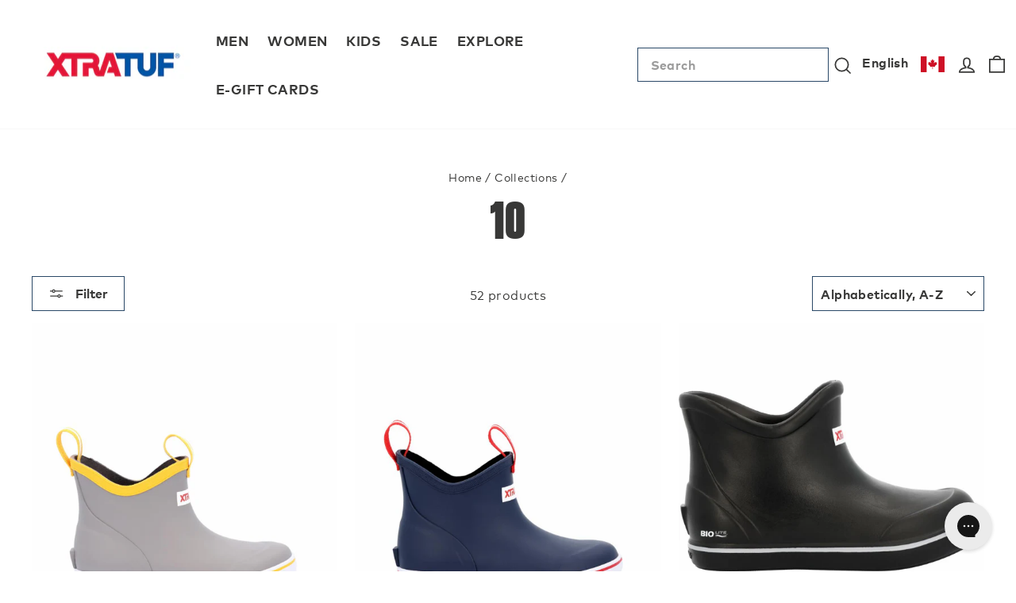

--- FILE ---
content_type: text/html; charset=utf-8
request_url: https://xtratuf.ca/collections/size-10
body_size: 61623
content:
<!doctype html>
<html class="no-js" lang="en" dir="ltr">
  <head>
    <meta charset="utf-8">
    <meta http-equiv="X-UA-Compatible" content="IE=edge,chrome=1">
    <meta name="viewport" content="width=device-width,initial-scale=1">
    <meta name="theme-color" content="#e41c39">
    <link rel="canonical" href="https://xtratuf.ca/collections/size-10">
    <link rel="preconnect" href="https://cdn.shopify.com" crossorigin>
    <link rel="preconnect" href="https://fonts.shopifycdn.com" crossorigin>
    <link rel="dns-prefetch" href="https://productreviews.shopifycdn.com">
    <link rel="dns-prefetch" href="https://ajax.googleapis.com">
    <link rel="dns-prefetch" href="https://maps.googleapis.com">
    <link rel="dns-prefetch" href="https://maps.gstatic.com">
    <meta name="google-site-verification" content="qPMYnR3E7GqU6yVFmJ6PoKdErNDhlzt2Re7OOIHAm3g" />

    <script>
      window.dataLayer = window.dataLayer || [];
      function gtag() {
          dataLayer.push(arguments);
      }
      gtag("consent", "default", {
          ad_storage: "denied",
          ad_user_data: "denied",
          ad_personalization: "denied",
          analytics_storage: "denied",
          functionality_storage: "denied",
          personalization_storage: "denied",
          security_storage: "granted",
          wait_for_update: 2000,
      });
      gtag("set", "ads_data_redaction", true);
      gtag("set", "url_passthrough", true);
    </script>

    <!-- Google Tag Manager -->
    <script>
      (function(w,d,s,l,i){w[l]=w[l]||[];w[l].push({'gtm.start':
      new Date().getTime(),event:'gtm.js'});var f=d.getElementsByTagName(s)[0],
      j=d.createElement(s),dl=l!='dataLayer'?'&l='+l:'';j.async=true;j.src=
      'https://www.googletagmanager.com/gtm.js?id='+i+dl;f.parentNode.insertBefore(j,f);
      })(window,document,'script','dataLayer','GTM-M2GHN3XS');
    </script>
    <!-- End Google Tag Manager -->

    <!-- Start cookieyes banner -->
    <script id="cookieyes" type="text/javascript" src="https://cdn-cookieyes.com/common/shopify.js"></script>
    <script
      id="cookieyes"
      type="text/javascript"
      src="https://cdn-cookieyes.com/client_data/7e60304ab9bb1902558cb49c/script.js"
    ></script>
    <!-- End cookieyes banner --><link rel="shortcut icon" href="//xtratuf.ca/cdn/shop/files/favicon_32x32.png?v=1702055640" type="image/png"><title>10
&ndash; Xtratuf Canada
</title>
<meta property="og:site_name" content="Xtratuf Canada">
<meta property="og:url" content="https://xtratuf.ca/collections/size-10">
<meta property="og:title" content="10">
<meta property="og:type" content="website">
<meta property="og:description" content="XTRATUF® has over 50 years specializing in uncompromising, durable Fishing Boots & Boat Shoes for life on the water. Free shipping to all provinces on orders $85+!"><meta property="og:image" content="http://xtratuf.ca/cdn/shop/files/XTRATUF_Badge_RGB_Color.jpg?v=1701883961">
  <meta property="og:image:secure_url" content="https://xtratuf.ca/cdn/shop/files/XTRATUF_Badge_RGB_Color.jpg?v=1701883961">
  <meta property="og:image:width" content="1200">
  <meta property="og:image:height" content="628"><meta name="twitter:site" content="@">
<meta name="twitter:card" content="summary_large_image">
<meta name="twitter:title" content="10">
<meta name="twitter:description" content="XTRATUF® has over 50 years specializing in uncompromising, durable Fishing Boots & Boat Shoes for life on the water. Free shipping to all provinces on orders $85+!">
<style data-shopify>@font-face {
  font-family: Karla;
  font-weight: 400;
  font-style: normal;
  font-display: swap;
  src: url("//xtratuf.ca/cdn/fonts/karla/karla_n4.40497e07df527e6a50e58fb17ef1950c72f3e32c.woff2") format("woff2"),
       url("//xtratuf.ca/cdn/fonts/karla/karla_n4.e9f6f9de321061073c6bfe03c28976ba8ce6ee18.woff") format("woff");
}

  @font-face {
  font-family: Karla;
  font-weight: 400;
  font-style: normal;
  font-display: swap;
  src: url("//xtratuf.ca/cdn/fonts/karla/karla_n4.40497e07df527e6a50e58fb17ef1950c72f3e32c.woff2") format("woff2"),
       url("//xtratuf.ca/cdn/fonts/karla/karla_n4.e9f6f9de321061073c6bfe03c28976ba8ce6ee18.woff") format("woff");
}


  @font-face {
  font-family: Karla;
  font-weight: 600;
  font-style: normal;
  font-display: swap;
  src: url("//xtratuf.ca/cdn/fonts/karla/karla_n6.11d2ca9baa9358585c001bdea96cf4efec1c541a.woff2") format("woff2"),
       url("//xtratuf.ca/cdn/fonts/karla/karla_n6.f61bdbc760ad3ce235abbf92fc104026b8312806.woff") format("woff");
}

  @font-face {
  font-family: Karla;
  font-weight: 400;
  font-style: italic;
  font-display: swap;
  src: url("//xtratuf.ca/cdn/fonts/karla/karla_i4.2086039c16bcc3a78a72a2f7b471e3c4a7f873a6.woff2") format("woff2"),
       url("//xtratuf.ca/cdn/fonts/karla/karla_i4.7b9f59841a5960c16fa2a897a0716c8ebb183221.woff") format("woff");
}

  @font-face {
  font-family: Karla;
  font-weight: 600;
  font-style: italic;
  font-display: swap;
  src: url("//xtratuf.ca/cdn/fonts/karla/karla_i6.a7635423ab3dadf279bd83cab7821e04a762f0d7.woff2") format("woff2"),
       url("//xtratuf.ca/cdn/fonts/karla/karla_i6.93523748a53c3e2305eb638d2279e8634a22c25f.woff") format("woff");
}

</style><link href="//xtratuf.ca/cdn/shop/t/3/assets/theme.css?v=117299513318128457131739993282" rel="stylesheet" type="text/css" media="all" />
<style data-shopify>:root {
    --typeHeaderPrimary: Karla;
    --typeHeaderFallback: sans-serif;
    --typeHeaderSize: 60px;
    --typeHeaderWeight: 400;
    --typeHeaderLineHeight: 1;
    --typeHeaderSpacing: 0.025em;

    --typeBasePrimary:Karla;
    --typeBaseFallback:sans-serif;
    --typeBaseSize: 16px;
    --typeBaseWeight: 400;
    --typeBaseSpacing: 0.025em;
    --typeBaseLineHeight: 1.6;
    --typeBaselineHeightMinus01: 1.5;

    --typeCollectionTitle: 24px;

    --iconWeight: 4px;
    --iconLinecaps: miter;

    
        --buttonRadius: 0;
    

    --colorGridOverlayOpacity: 0.2;
    }

    .placeholder-content {
    background-image: linear-gradient(100deg, #e5e5e5 40%, #dddddd 63%, #e5e5e5 79%);
    }</style><script>
      document.documentElement.className = document.documentElement.className.replace('no-js', 'js');

      window.theme = window.theme || {};
      theme.routes = {
        home: "/",
        cart: "/cart.js",
        cartPage: "/cart",
        cartAdd: "/cart/add.js",
        cartChange: "/cart/change.js",
        search: "/search",
        predictiveSearch: "/search/suggest"
      };
      theme.strings = {
        soldOut: "Sold Out",
        unavailable: "Unavailable",
        inStockLabel: "In stock, ready to ship",
        oneStockLabel: "Low stock - [count] item left",
        otherStockLabel: "Low stock - [count] items left",
        willNotShipUntil: "Ready to ship [date]",
        willBeInStockAfter: "Back in stock [date]",
        waitingForStock: "Inventory on the way",
        savePrice: "Save [saved_amount]",
        cartEmpty: "Your bag is currently empty.",
        cartTermsConfirmation: "You must agree with the terms and conditions of sales to check out",
        searchCollections: "Collections",
        searchPages: "Pages",
        searchArticles: "Articles",
        productFrom: "from ",
        maxQuantity: "You can only have [quantity] of [title] in your cart."
      };
      theme.settings = {
        cartType: "drawer",
        isCustomerTemplate: false,
        moneyFormat: "${{amount}}",
        saveType: "dollar",
        productImageSize: "square",
        productImageCover: false,
        predictiveSearch: true,
        predictiveSearchType: null,
        predictiveSearchVendor: false,
        predictiveSearchPrice: true,
        quickView: true,
        themeName: 'Impulse',
        themeVersion: "7.4.0"
      };
    </script>

    <script>window.performance && window.performance.mark && window.performance.mark('shopify.content_for_header.start');</script><meta name="google-site-verification" content="_Lqd5Liu70DIQvGIAdNOhWGsUISSqm8aMaxAROM8XiI">
<meta id="shopify-digital-wallet" name="shopify-digital-wallet" content="/55718051943/digital_wallets/dialog">
<meta name="shopify-checkout-api-token" content="49caa4e58f44d3244be13015b5d2f5de">
<link rel="alternate" type="application/atom+xml" title="Feed" href="/collections/size-10.atom" />
<link rel="next" href="/collections/size-10?page=2">
<link rel="alternate" hreflang="x-default" href="https://xtratuf.ca/collections/size-10">
<link rel="alternate" hreflang="en" href="https://xtratuf.ca/collections/size-10">
<link rel="alternate" hreflang="fr" href="https://xtratuf.ca/fr/collections/size-10">
<link rel="alternate" type="application/json+oembed" href="https://xtratuf.ca/collections/size-10.oembed">
<script async="async" src="/checkouts/internal/preloads.js?locale=en-CA"></script>
<link rel="preconnect" href="https://shop.app" crossorigin="anonymous">
<script async="async" src="https://shop.app/checkouts/internal/preloads.js?locale=en-CA&shop_id=55718051943" crossorigin="anonymous"></script>
<script id="apple-pay-shop-capabilities" type="application/json">{"shopId":55718051943,"countryCode":"CA","currencyCode":"CAD","merchantCapabilities":["supports3DS"],"merchantId":"gid:\/\/shopify\/Shop\/55718051943","merchantName":"Xtratuf Canada","requiredBillingContactFields":["postalAddress","email","phone"],"requiredShippingContactFields":["postalAddress","email","phone"],"shippingType":"shipping","supportedNetworks":["visa","masterCard","amex","discover","interac","jcb"],"total":{"type":"pending","label":"Xtratuf Canada","amount":"1.00"},"shopifyPaymentsEnabled":true,"supportsSubscriptions":true}</script>
<script id="shopify-features" type="application/json">{"accessToken":"49caa4e58f44d3244be13015b5d2f5de","betas":["rich-media-storefront-analytics"],"domain":"xtratuf.ca","predictiveSearch":true,"shopId":55718051943,"locale":"en"}</script>
<script>var Shopify = Shopify || {};
Shopify.shop = "xtratuf-canada.myshopify.com";
Shopify.locale = "en";
Shopify.currency = {"active":"CAD","rate":"1.0"};
Shopify.country = "CA";
Shopify.theme = {"name":"XtraTuf | Final Theme 7th Dec","id":123343077479,"schema_name":"Impulse","schema_version":"7.4.0","theme_store_id":857,"role":"main"};
Shopify.theme.handle = "null";
Shopify.theme.style = {"id":null,"handle":null};
Shopify.cdnHost = "xtratuf.ca/cdn";
Shopify.routes = Shopify.routes || {};
Shopify.routes.root = "/";</script>
<script type="module">!function(o){(o.Shopify=o.Shopify||{}).modules=!0}(window);</script>
<script>!function(o){function n(){var o=[];function n(){o.push(Array.prototype.slice.apply(arguments))}return n.q=o,n}var t=o.Shopify=o.Shopify||{};t.loadFeatures=n(),t.autoloadFeatures=n()}(window);</script>
<script>
  window.ShopifyPay = window.ShopifyPay || {};
  window.ShopifyPay.apiHost = "shop.app\/pay";
  window.ShopifyPay.redirectState = null;
</script>
<script id="shop-js-analytics" type="application/json">{"pageType":"collection"}</script>
<script defer="defer" async type="module" src="//xtratuf.ca/cdn/shopifycloud/shop-js/modules/v2/client.init-shop-cart-sync_C5BV16lS.en.esm.js"></script>
<script defer="defer" async type="module" src="//xtratuf.ca/cdn/shopifycloud/shop-js/modules/v2/chunk.common_CygWptCX.esm.js"></script>
<script type="module">
  await import("//xtratuf.ca/cdn/shopifycloud/shop-js/modules/v2/client.init-shop-cart-sync_C5BV16lS.en.esm.js");
await import("//xtratuf.ca/cdn/shopifycloud/shop-js/modules/v2/chunk.common_CygWptCX.esm.js");

  window.Shopify.SignInWithShop?.initShopCartSync?.({"fedCMEnabled":true,"windoidEnabled":true});

</script>
<script>
  window.Shopify = window.Shopify || {};
  if (!window.Shopify.featureAssets) window.Shopify.featureAssets = {};
  window.Shopify.featureAssets['shop-js'] = {"shop-cart-sync":["modules/v2/client.shop-cart-sync_ZFArdW7E.en.esm.js","modules/v2/chunk.common_CygWptCX.esm.js"],"init-fed-cm":["modules/v2/client.init-fed-cm_CmiC4vf6.en.esm.js","modules/v2/chunk.common_CygWptCX.esm.js"],"shop-button":["modules/v2/client.shop-button_tlx5R9nI.en.esm.js","modules/v2/chunk.common_CygWptCX.esm.js"],"shop-cash-offers":["modules/v2/client.shop-cash-offers_DOA2yAJr.en.esm.js","modules/v2/chunk.common_CygWptCX.esm.js","modules/v2/chunk.modal_D71HUcav.esm.js"],"init-windoid":["modules/v2/client.init-windoid_sURxWdc1.en.esm.js","modules/v2/chunk.common_CygWptCX.esm.js"],"shop-toast-manager":["modules/v2/client.shop-toast-manager_ClPi3nE9.en.esm.js","modules/v2/chunk.common_CygWptCX.esm.js"],"init-shop-email-lookup-coordinator":["modules/v2/client.init-shop-email-lookup-coordinator_B8hsDcYM.en.esm.js","modules/v2/chunk.common_CygWptCX.esm.js"],"init-shop-cart-sync":["modules/v2/client.init-shop-cart-sync_C5BV16lS.en.esm.js","modules/v2/chunk.common_CygWptCX.esm.js"],"avatar":["modules/v2/client.avatar_BTnouDA3.en.esm.js"],"pay-button":["modules/v2/client.pay-button_FdsNuTd3.en.esm.js","modules/v2/chunk.common_CygWptCX.esm.js"],"init-customer-accounts":["modules/v2/client.init-customer-accounts_DxDtT_ad.en.esm.js","modules/v2/client.shop-login-button_C5VAVYt1.en.esm.js","modules/v2/chunk.common_CygWptCX.esm.js","modules/v2/chunk.modal_D71HUcav.esm.js"],"init-shop-for-new-customer-accounts":["modules/v2/client.init-shop-for-new-customer-accounts_ChsxoAhi.en.esm.js","modules/v2/client.shop-login-button_C5VAVYt1.en.esm.js","modules/v2/chunk.common_CygWptCX.esm.js","modules/v2/chunk.modal_D71HUcav.esm.js"],"shop-login-button":["modules/v2/client.shop-login-button_C5VAVYt1.en.esm.js","modules/v2/chunk.common_CygWptCX.esm.js","modules/v2/chunk.modal_D71HUcav.esm.js"],"init-customer-accounts-sign-up":["modules/v2/client.init-customer-accounts-sign-up_CPSyQ0Tj.en.esm.js","modules/v2/client.shop-login-button_C5VAVYt1.en.esm.js","modules/v2/chunk.common_CygWptCX.esm.js","modules/v2/chunk.modal_D71HUcav.esm.js"],"shop-follow-button":["modules/v2/client.shop-follow-button_Cva4Ekp9.en.esm.js","modules/v2/chunk.common_CygWptCX.esm.js","modules/v2/chunk.modal_D71HUcav.esm.js"],"checkout-modal":["modules/v2/client.checkout-modal_BPM8l0SH.en.esm.js","modules/v2/chunk.common_CygWptCX.esm.js","modules/v2/chunk.modal_D71HUcav.esm.js"],"lead-capture":["modules/v2/client.lead-capture_Bi8yE_yS.en.esm.js","modules/v2/chunk.common_CygWptCX.esm.js","modules/v2/chunk.modal_D71HUcav.esm.js"],"shop-login":["modules/v2/client.shop-login_D6lNrXab.en.esm.js","modules/v2/chunk.common_CygWptCX.esm.js","modules/v2/chunk.modal_D71HUcav.esm.js"],"payment-terms":["modules/v2/client.payment-terms_CZxnsJam.en.esm.js","modules/v2/chunk.common_CygWptCX.esm.js","modules/v2/chunk.modal_D71HUcav.esm.js"]};
</script>
<script>(function() {
  var isLoaded = false;
  function asyncLoad() {
    if (isLoaded) return;
    isLoaded = true;
    var urls = ["https:\/\/chimpstatic.com\/mcjs-connected\/js\/users\/d387e79003517f38e2dd5f1ad\/c96f6114d1c407bbec2ddc628.js?shop=xtratuf-canada.myshopify.com","https:\/\/config.gorgias.chat\/bundle-loader\/01J4W2NSN7EV818T03CP0N2VHY?source=shopify1click\u0026shop=xtratuf-canada.myshopify.com","https:\/\/cdn.9gtb.com\/loader.js?g_cvt_id=5ee52b2a-18c8-4bbc-9145-77b85757325e\u0026shop=xtratuf-canada.myshopify.com"];
    for (var i = 0; i < urls.length; i++) {
      var s = document.createElement('script');
      s.type = 'text/javascript';
      s.async = true;
      s.src = urls[i];
      var x = document.getElementsByTagName('script')[0];
      x.parentNode.insertBefore(s, x);
    }
  };
  if(window.attachEvent) {
    window.attachEvent('onload', asyncLoad);
  } else {
    window.addEventListener('load', asyncLoad, false);
  }
})();</script>
<script id="__st">var __st={"a":55718051943,"offset":-18000,"reqid":"4c24f2ec-a5ef-4621-84fe-ed2dc0b65c4e-1768646592","pageurl":"xtratuf.ca\/collections\/size-10","u":"bdee76caf7ce","p":"collection","rtyp":"collection","rid":269626441831};</script>
<script>window.ShopifyPaypalV4VisibilityTracking = true;</script>
<script id="captcha-bootstrap">!function(){'use strict';const t='contact',e='account',n='new_comment',o=[[t,t],['blogs',n],['comments',n],[t,'customer']],c=[[e,'customer_login'],[e,'guest_login'],[e,'recover_customer_password'],[e,'create_customer']],r=t=>t.map((([t,e])=>`form[action*='/${t}']:not([data-nocaptcha='true']) input[name='form_type'][value='${e}']`)).join(','),a=t=>()=>t?[...document.querySelectorAll(t)].map((t=>t.form)):[];function s(){const t=[...o],e=r(t);return a(e)}const i='password',u='form_key',d=['recaptcha-v3-token','g-recaptcha-response','h-captcha-response',i],f=()=>{try{return window.sessionStorage}catch{return}},m='__shopify_v',_=t=>t.elements[u];function p(t,e,n=!1){try{const o=window.sessionStorage,c=JSON.parse(o.getItem(e)),{data:r}=function(t){const{data:e,action:n}=t;return t[m]||n?{data:e,action:n}:{data:t,action:n}}(c);for(const[e,n]of Object.entries(r))t.elements[e]&&(t.elements[e].value=n);n&&o.removeItem(e)}catch(o){console.error('form repopulation failed',{error:o})}}const l='form_type',E='cptcha';function T(t){t.dataset[E]=!0}const w=window,h=w.document,L='Shopify',v='ce_forms',y='captcha';let A=!1;((t,e)=>{const n=(g='f06e6c50-85a8-45c8-87d0-21a2b65856fe',I='https://cdn.shopify.com/shopifycloud/storefront-forms-hcaptcha/ce_storefront_forms_captcha_hcaptcha.v1.5.2.iife.js',D={infoText:'Protected by hCaptcha',privacyText:'Privacy',termsText:'Terms'},(t,e,n)=>{const o=w[L][v],c=o.bindForm;if(c)return c(t,g,e,D).then(n);var r;o.q.push([[t,g,e,D],n]),r=I,A||(h.body.append(Object.assign(h.createElement('script'),{id:'captcha-provider',async:!0,src:r})),A=!0)});var g,I,D;w[L]=w[L]||{},w[L][v]=w[L][v]||{},w[L][v].q=[],w[L][y]=w[L][y]||{},w[L][y].protect=function(t,e){n(t,void 0,e),T(t)},Object.freeze(w[L][y]),function(t,e,n,w,h,L){const[v,y,A,g]=function(t,e,n){const i=e?o:[],u=t?c:[],d=[...i,...u],f=r(d),m=r(i),_=r(d.filter((([t,e])=>n.includes(e))));return[a(f),a(m),a(_),s()]}(w,h,L),I=t=>{const e=t.target;return e instanceof HTMLFormElement?e:e&&e.form},D=t=>v().includes(t);t.addEventListener('submit',(t=>{const e=I(t);if(!e)return;const n=D(e)&&!e.dataset.hcaptchaBound&&!e.dataset.recaptchaBound,o=_(e),c=g().includes(e)&&(!o||!o.value);(n||c)&&t.preventDefault(),c&&!n&&(function(t){try{if(!f())return;!function(t){const e=f();if(!e)return;const n=_(t);if(!n)return;const o=n.value;o&&e.removeItem(o)}(t);const e=Array.from(Array(32),(()=>Math.random().toString(36)[2])).join('');!function(t,e){_(t)||t.append(Object.assign(document.createElement('input'),{type:'hidden',name:u})),t.elements[u].value=e}(t,e),function(t,e){const n=f();if(!n)return;const o=[...t.querySelectorAll(`input[type='${i}']`)].map((({name:t})=>t)),c=[...d,...o],r={};for(const[a,s]of new FormData(t).entries())c.includes(a)||(r[a]=s);n.setItem(e,JSON.stringify({[m]:1,action:t.action,data:r}))}(t,e)}catch(e){console.error('failed to persist form',e)}}(e),e.submit())}));const S=(t,e)=>{t&&!t.dataset[E]&&(n(t,e.some((e=>e===t))),T(t))};for(const o of['focusin','change'])t.addEventListener(o,(t=>{const e=I(t);D(e)&&S(e,y())}));const B=e.get('form_key'),M=e.get(l),P=B&&M;t.addEventListener('DOMContentLoaded',(()=>{const t=y();if(P)for(const e of t)e.elements[l].value===M&&p(e,B);[...new Set([...A(),...v().filter((t=>'true'===t.dataset.shopifyCaptcha))])].forEach((e=>S(e,t)))}))}(h,new URLSearchParams(w.location.search),n,t,e,['guest_login'])})(!0,!0)}();</script>
<script integrity="sha256-4kQ18oKyAcykRKYeNunJcIwy7WH5gtpwJnB7kiuLZ1E=" data-source-attribution="shopify.loadfeatures" defer="defer" src="//xtratuf.ca/cdn/shopifycloud/storefront/assets/storefront/load_feature-a0a9edcb.js" crossorigin="anonymous"></script>
<script crossorigin="anonymous" defer="defer" src="//xtratuf.ca/cdn/shopifycloud/storefront/assets/shopify_pay/storefront-65b4c6d7.js?v=20250812"></script>
<script data-source-attribution="shopify.dynamic_checkout.dynamic.init">var Shopify=Shopify||{};Shopify.PaymentButton=Shopify.PaymentButton||{isStorefrontPortableWallets:!0,init:function(){window.Shopify.PaymentButton.init=function(){};var t=document.createElement("script");t.src="https://xtratuf.ca/cdn/shopifycloud/portable-wallets/latest/portable-wallets.en.js",t.type="module",document.head.appendChild(t)}};
</script>
<script data-source-attribution="shopify.dynamic_checkout.buyer_consent">
  function portableWalletsHideBuyerConsent(e){var t=document.getElementById("shopify-buyer-consent"),n=document.getElementById("shopify-subscription-policy-button");t&&n&&(t.classList.add("hidden"),t.setAttribute("aria-hidden","true"),n.removeEventListener("click",e))}function portableWalletsShowBuyerConsent(e){var t=document.getElementById("shopify-buyer-consent"),n=document.getElementById("shopify-subscription-policy-button");t&&n&&(t.classList.remove("hidden"),t.removeAttribute("aria-hidden"),n.addEventListener("click",e))}window.Shopify?.PaymentButton&&(window.Shopify.PaymentButton.hideBuyerConsent=portableWalletsHideBuyerConsent,window.Shopify.PaymentButton.showBuyerConsent=portableWalletsShowBuyerConsent);
</script>
<script data-source-attribution="shopify.dynamic_checkout.cart.bootstrap">document.addEventListener("DOMContentLoaded",(function(){function t(){return document.querySelector("shopify-accelerated-checkout-cart, shopify-accelerated-checkout")}if(t())Shopify.PaymentButton.init();else{new MutationObserver((function(e,n){t()&&(Shopify.PaymentButton.init(),n.disconnect())})).observe(document.body,{childList:!0,subtree:!0})}}));
</script>
<link id="shopify-accelerated-checkout-styles" rel="stylesheet" media="screen" href="https://xtratuf.ca/cdn/shopifycloud/portable-wallets/latest/accelerated-checkout-backwards-compat.css" crossorigin="anonymous">
<style id="shopify-accelerated-checkout-cart">
        #shopify-buyer-consent {
  margin-top: 1em;
  display: inline-block;
  width: 100%;
}

#shopify-buyer-consent.hidden {
  display: none;
}

#shopify-subscription-policy-button {
  background: none;
  border: none;
  padding: 0;
  text-decoration: underline;
  font-size: inherit;
  cursor: pointer;
}

#shopify-subscription-policy-button::before {
  box-shadow: none;
}

      </style>

<script>window.performance && window.performance.mark && window.performance.mark('shopify.content_for_header.end');</script>

    
      <script>
              let id = setInterval(function() {
            let modals = document.querySelectorAll('div.mc-modal, div.mc-modal-bg');
            if (modals.length > 0) {
                modals.forEach(function(element) {
                    element.remove();
                });
                clearInterval(id);
            }
        }, 10);
      </script>
    

    <script src="//xtratuf.ca/cdn/shop/t/3/assets/vendor-scripts-v11.js" defer="defer"></script><script src="//xtratuf.ca/cdn/shop/t/3/assets/theme.js?v=180783142777916652711731604093" defer="defer"></script>
    <script src="https://ajax.googleapis.com/ajax/libs/jquery/3.6.4/jquery.min.js"></script>
    <link href="//xtratuf.ca/cdn/shop/t/3/assets/filter-menu.css?v=67161397476092591361704478471" rel="stylesheet" type="text/css" media="all" />
    <script src="//xtratuf.ca/cdn/shop/t/3/assets/filter-menu.js?v=142955862668820111781704406681" type="text/javascript"></script>
    
  



    <!-- Meta Pixel Code -->
    <script>
      !function(f,b,e,v,n,t,s)
      {if(f.fbq)return;n=f.fbq=function(){n.callMethod?
      n.callMethod.apply(n,arguments):n.queue.push(arguments)};
      if(!f._fbq)f._fbq=n;n.push=n;n.loaded=!0;n.version='2.0';
      n.queue=[];t=b.createElement(e);t.async=!0;
      t.src=v;s=b.getElementsByTagName(e)[0];
      s.parentNode.insertBefore(t,s)}(window, document,'script',
      'https://connect.facebook.net/en_US/fbevents.js');
      fbq('init', '390479640185805');
      fbq('track', 'PageView');
    </script>
    <noscript
      ><img
        height="1"
        width="1"
        style="display:none"
        src="https://www.facebook.com/tr?id=390479640185805&ev=PageView&noscript=1"
    ></noscript>
    <!-- End Meta Pixel Code -->
  <!-- BEGIN app block: shopify://apps/power-tools-filter-menu/blocks/sticky/6ae6bf19-7d76-44e9-9e0e-5df155960acd --><script>
  (window.powerToolsSettings = window.powerToolsSettings || {})
  Object.assign(window.powerToolsSettings, { ptStickyModeMinWidth: "767", ptStickyOffset: "25", ptStickySelector: ".pt-filter-menu-section", ptStickyMode: "pt-sticky" });
</script>
<style>
@media screen and (min-width: 767px) {
  .pt-filter-menu-section.pt-sticky {
    position: sticky !important;
    position: -webkit-sticky !important;
    top: 25px;
    max-height: calc(90vh - 25px);
    overflow-y: auto;
    overflow-x: hidden;
  }
}
</style>
<!-- END app block --><!-- BEGIN app block: shopify://apps/power-tools-filter-menu/blocks/view-more/6ae6bf19-7d76-44e9-9e0e-5df155960acd --><script>
  (window.powerToolsSettings = window.powerToolsSettings || {}).classes = (window.powerToolsSettings.classes || []).concat("view-more-enabled");
  Object.assign(window.powerToolsSettings, { ptViewMoreMaxCount: '10', ptViewMoreText: '' });
</script>

<!-- END app block --><!-- BEGIN app block: shopify://apps/hulk-form-builder/blocks/app-embed/b6b8dd14-356b-4725-a4ed-77232212b3c3 --><!-- BEGIN app snippet: hulkapps-formbuilder-theme-ext --><script type="text/javascript">
  
  if (typeof window.formbuilder_customer != "object") {
        window.formbuilder_customer = {}
  }

  window.hulkFormBuilder = {
    form_data: {},
    shop_data: {"shop_M4SR4h6sfEcWLJzlGqCSkQ":{"shop_uuid":"M4SR4h6sfEcWLJzlGqCSkQ","shop_timezone":"America\/New_York","shop_id":96897,"shop_is_after_submit_enabled":true,"shop_shopify_plan":"Shopify","shop_shopify_domain":"xtratuf-canada.myshopify.com","shop_created_at":"2023-12-13T11:26:23.925-06:00","is_skip_metafield":false,"shop_deleted":false,"shop_disabled":false}},
    settings_data: {"shop_settings":{"shop_customise_msgs":[],"default_customise_msgs":{"is_required":"is required","thank_you":"Thank you! The form was submitted successfully.","processing":"Processing...","valid_data":"Please provide valid data","valid_email":"Provide valid email format","valid_tags":"HTML Tags are not allowed","valid_phone":"Provide valid phone number","valid_captcha":"Please provide valid captcha response","valid_url":"Provide valid URL","only_number_alloud":"Provide valid number in","number_less":"must be less than","number_more":"must be more than","image_must_less":"Image must be less than 20MB","image_number":"Images allowed","image_extension":"Invalid extension! Please provide image file","error_image_upload":"Error in image upload. Please try again.","error_file_upload":"Error in file upload. Please try again.","your_response":"Your response","error_form_submit":"Error occur.Please try again after sometime.","email_submitted":"Form with this email is already submitted","invalid_email_by_zerobounce":"The email address you entered appears to be invalid. Please check it and try again.","download_file":"Download file","card_details_invalid":"Your card details are invalid","card_details":"Card details","please_enter_card_details":"Please enter card details","card_number":"Card number","exp_mm":"Exp MM","exp_yy":"Exp YY","crd_cvc":"CVV","payment_value":"Payment amount","please_enter_payment_amount":"Please enter payment amount","address1":"Address line 1","address2":"Address line 2","city":"City","province":"Province","zipcode":"Zip code","country":"Country","blocked_domain":"This form does not accept addresses from","file_must_less":"File must be less than 20MB","file_extension":"Invalid extension! Please provide file","only_file_number_alloud":"files allowed","previous":"Previous","next":"Next","must_have_a_input":"Please enter at least one field.","please_enter_required_data":"Please enter required data","atleast_one_special_char":"Include at least one special character","atleast_one_lowercase_char":"Include at least one lowercase character","atleast_one_uppercase_char":"Include at least one uppercase character","atleast_one_number":"Include at least one number","must_have_8_chars":"Must have 8 characters long","be_between_8_and_12_chars":"Be between 8 and 12 characters long","please_select":"Please Select","phone_submitted":"Form with this phone number is already submitted","user_res_parse_error":"Error while submitting the form","valid_same_values":"values must be same","product_choice_clear_selection":"Clear Selection","picture_choice_clear_selection":"Clear Selection","remove_all_for_file_image_upload":"Remove All","invalid_file_type_for_image_upload":"You can't upload files of this type.","invalid_file_type_for_signature_upload":"You can't upload files of this type.","max_files_exceeded_for_file_upload":"You can not upload any more files.","max_files_exceeded_for_image_upload":"You can not upload any more files.","file_already_exist":"File already uploaded","max_limit_exceed":"You have added the maximum number of text fields.","cancel_upload_for_file_upload":"Cancel upload","cancel_upload_for_image_upload":"Cancel upload","cancel_upload_for_signature_upload":"Cancel upload"},"shop_blocked_domains":[]}},
    features_data: {"shop_plan_features":{"shop_plan_features":["unlimited-forms","full-design-customization","export-form-submissions","multiple-recipients-for-form-submissions","multiple-admin-notifications","enable-captcha","unlimited-file-uploads","save-submitted-form-data","set-auto-response-message","conditional-logic","form-banner","save-as-draft-facility","include-user-response-in-admin-email","disable-form-submission","file-upload"]}},
    shop: null,
    shop_id: null,
    plan_features: null,
    validateDoubleQuotes: false,
    assets: {
      extraFunctions: "https://cdn.shopify.com/extensions/019bb5ee-ec40-7527-955d-c1b8751eb060/form-builder-by-hulkapps-50/assets/extra-functions.js",
      extraStyles: "https://cdn.shopify.com/extensions/019bb5ee-ec40-7527-955d-c1b8751eb060/form-builder-by-hulkapps-50/assets/extra-styles.css",
      bootstrapStyles: "https://cdn.shopify.com/extensions/019bb5ee-ec40-7527-955d-c1b8751eb060/form-builder-by-hulkapps-50/assets/theme-app-extension-bootstrap.css"
    },
    translations: {
      htmlTagNotAllowed: "HTML Tags are not allowed",
      sqlQueryNotAllowed: "SQL Queries are not allowed",
      doubleQuoteNotAllowed: "Double quotes are not allowed",
      vorwerkHttpWwwNotAllowed: "The words \u0026#39;http\u0026#39; and \u0026#39;www\u0026#39; are not allowed. Please remove them and try again.",
      maxTextFieldsReached: "You have added the maximum number of text fields.",
      avoidNegativeWords: "Avoid negative words: Don\u0026#39;t use negative words in your contact message.",
      customDesignOnly: "This form is for custom designs requests. For general inquiries please contact our team at info@stagheaddesigns.com",
      zerobounceApiErrorMsg: "We couldn\u0026#39;t verify your email due to a technical issue. Please try again later.",
    }

  }

  

  window.FbThemeAppExtSettingsHash = {}
  
</script><!-- END app snippet --><!-- END app block --><!-- BEGIN app block: shopify://apps/judge-me-reviews/blocks/judgeme_core/61ccd3b1-a9f2-4160-9fe9-4fec8413e5d8 --><!-- Start of Judge.me Core -->






<link rel="dns-prefetch" href="https://cdnwidget.judge.me">
<link rel="dns-prefetch" href="https://cdn.judge.me">
<link rel="dns-prefetch" href="https://cdn1.judge.me">
<link rel="dns-prefetch" href="https://api.judge.me">

<script data-cfasync='false' class='jdgm-settings-script'>window.jdgmSettings={"pagination":5,"disable_web_reviews":false,"badge_no_review_text":"No reviews","badge_n_reviews_text":"({{ n }})","badge_star_color":"#E41C39","hide_badge_preview_if_no_reviews":false,"badge_hide_text":false,"enforce_center_preview_badge":false,"widget_title":"Customer Reviews","widget_open_form_text":"Write a review","widget_close_form_text":"Cancel review","widget_refresh_page_text":"Refresh page","widget_summary_text":"Based on {{ number_of_reviews }} review/reviews","widget_no_review_text":"Be the first to write a review","widget_name_field_text":"Display name","widget_verified_name_field_text":"Verified Name (public)","widget_name_placeholder_text":"Display name","widget_required_field_error_text":"This field is required.","widget_email_field_text":"Email address","widget_verified_email_field_text":"Verified Email (private, can not be edited)","widget_email_placeholder_text":"Your email address","widget_email_field_error_text":"Please enter a valid email address.","widget_rating_field_text":"Rating","widget_review_title_field_text":"Review Title","widget_review_title_placeholder_text":"Give your review a title","widget_review_body_field_text":"Review content","widget_review_body_placeholder_text":"Start writing here...","widget_pictures_field_text":"Picture/Video (optional)","widget_submit_review_text":"Submit Review","widget_submit_verified_review_text":"Submit Verified Review","widget_submit_success_msg_with_auto_publish":"Thank you! Please refresh the page in a few moments to see your review. You can remove or edit your review by logging into \u003ca href='https://judge.me/login' target='_blank' rel='nofollow noopener'\u003eJudge.me\u003c/a\u003e","widget_submit_success_msg_no_auto_publish":"Thank you! Your review will be published as soon as it is approved by the shop admin. You can remove or edit your review by logging into \u003ca href='https://judge.me/login' target='_blank' rel='nofollow noopener'\u003eJudge.me\u003c/a\u003e","widget_show_default_reviews_out_of_total_text":"Showing {{ n_reviews_shown }} out of {{ n_reviews }} reviews.","widget_show_all_link_text":"Show all","widget_show_less_link_text":"Show less","widget_author_said_text":"{{ reviewer_name }} said:","widget_days_text":"{{ n }} days ago","widget_weeks_text":"{{ n }} week/weeks ago","widget_months_text":"{{ n }} month/months ago","widget_years_text":"{{ n }} year/years ago","widget_yesterday_text":"Yesterday","widget_today_text":"Today","widget_replied_text":"\u003e\u003e {{ shop_name }} replied:","widget_read_more_text":"Read more","widget_reviewer_name_as_initial":"","widget_rating_filter_color":"#fbcd0a","widget_rating_filter_see_all_text":"See all reviews","widget_sorting_most_recent_text":"Most Recent","widget_sorting_highest_rating_text":"Highest Rating","widget_sorting_lowest_rating_text":"Lowest Rating","widget_sorting_with_pictures_text":"Only Pictures","widget_sorting_most_helpful_text":"Most Helpful","widget_open_question_form_text":"Ask a question","widget_reviews_subtab_text":"Reviews","widget_questions_subtab_text":"Questions","widget_question_label_text":"Question","widget_answer_label_text":"Answer","widget_question_placeholder_text":"Write your question here","widget_submit_question_text":"Submit Question","widget_question_submit_success_text":"Thank you for your question! We will notify you once it gets answered.","widget_star_color":"#E41C39","verified_badge_text":"Verified","verified_badge_bg_color":"","verified_badge_text_color":"","verified_badge_placement":"left-of-reviewer-name","widget_review_max_height":"","widget_hide_border":false,"widget_social_share":false,"widget_thumb":false,"widget_review_location_show":false,"widget_location_format":"","all_reviews_include_out_of_store_products":true,"all_reviews_out_of_store_text":"(out of store)","all_reviews_pagination":100,"all_reviews_product_name_prefix_text":"about","enable_review_pictures":false,"enable_question_anwser":false,"widget_theme":"default","review_date_format":"mm/dd/yyyy","default_sort_method":"most-recent","widget_product_reviews_subtab_text":"Product Reviews","widget_shop_reviews_subtab_text":"Shop Reviews","widget_other_products_reviews_text":"Reviews for other products","widget_store_reviews_subtab_text":"Store reviews","widget_no_store_reviews_text":"This store hasn't received any reviews yet","widget_web_restriction_product_reviews_text":"This product hasn't received any reviews yet","widget_no_items_text":"No items found","widget_show_more_text":"Show more","widget_write_a_store_review_text":"Write a Store Review","widget_other_languages_heading":"Reviews in Other Languages","widget_translate_review_text":"Translate review to {{ language }}","widget_translating_review_text":"Translating...","widget_show_original_translation_text":"Show original ({{ language }})","widget_translate_review_failed_text":"Review couldn't be translated.","widget_translate_review_retry_text":"Retry","widget_translate_review_try_again_later_text":"Try again later","show_product_url_for_grouped_product":false,"widget_sorting_pictures_first_text":"Pictures First","show_pictures_on_all_rev_page_mobile":false,"show_pictures_on_all_rev_page_desktop":false,"floating_tab_hide_mobile_install_preference":false,"floating_tab_button_name":"★ Reviews","floating_tab_title":"Let customers speak for us","floating_tab_button_color":"","floating_tab_button_background_color":"","floating_tab_url":"","floating_tab_url_enabled":false,"floating_tab_tab_style":"text","all_reviews_text_badge_text":"Customers rate us {{ shop.metafields.judgeme.all_reviews_rating | round: 1 }}/5 based on {{ shop.metafields.judgeme.all_reviews_count }} reviews.","all_reviews_text_badge_text_branded_style":"{{ shop.metafields.judgeme.all_reviews_rating | round: 1 }} out of 5 stars based on {{ shop.metafields.judgeme.all_reviews_count }} reviews","is_all_reviews_text_badge_a_link":false,"show_stars_for_all_reviews_text_badge":false,"all_reviews_text_badge_url":"","all_reviews_text_style":"branded","all_reviews_text_color_style":"judgeme_brand_color","all_reviews_text_color":"#108474","all_reviews_text_show_jm_brand":true,"featured_carousel_show_header":true,"featured_carousel_title":"Let customers speak for us","testimonials_carousel_title":"Customers are saying","videos_carousel_title":"Real customer stories","cards_carousel_title":"Customers are saying","featured_carousel_count_text":"from {{ n }} reviews","featured_carousel_add_link_to_all_reviews_page":false,"featured_carousel_url":"","featured_carousel_show_images":true,"featured_carousel_autoslide_interval":5,"featured_carousel_arrows_on_the_sides":false,"featured_carousel_height":250,"featured_carousel_width":80,"featured_carousel_image_size":0,"featured_carousel_image_height":250,"featured_carousel_arrow_color":"#eeeeee","verified_count_badge_style":"branded","verified_count_badge_orientation":"horizontal","verified_count_badge_color_style":"judgeme_brand_color","verified_count_badge_color":"#108474","is_verified_count_badge_a_link":false,"verified_count_badge_url":"","verified_count_badge_show_jm_brand":true,"widget_rating_preset_default":5,"widget_first_sub_tab":"product-reviews","widget_show_histogram":true,"widget_histogram_use_custom_color":false,"widget_pagination_use_custom_color":false,"widget_star_use_custom_color":true,"widget_verified_badge_use_custom_color":false,"widget_write_review_use_custom_color":false,"picture_reminder_submit_button":"Upload Pictures","enable_review_videos":false,"mute_video_by_default":false,"widget_sorting_videos_first_text":"Videos First","widget_review_pending_text":"Pending","featured_carousel_items_for_large_screen":3,"social_share_options_order":"Facebook,Twitter","remove_microdata_snippet":false,"disable_json_ld":false,"enable_json_ld_products":false,"preview_badge_show_question_text":false,"preview_badge_no_question_text":"No questions","preview_badge_n_question_text":"{{ number_of_questions }} question/questions","qa_badge_show_icon":false,"qa_badge_position":"same-row","remove_judgeme_branding":false,"widget_add_search_bar":false,"widget_search_bar_placeholder":"Search","widget_sorting_verified_only_text":"Verified only","featured_carousel_theme":"default","featured_carousel_show_rating":true,"featured_carousel_show_title":true,"featured_carousel_show_body":true,"featured_carousel_show_date":false,"featured_carousel_show_reviewer":true,"featured_carousel_show_product":false,"featured_carousel_header_background_color":"#108474","featured_carousel_header_text_color":"#ffffff","featured_carousel_name_product_separator":"reviewed","featured_carousel_full_star_background":"#108474","featured_carousel_empty_star_background":"#dadada","featured_carousel_vertical_theme_background":"#f9fafb","featured_carousel_verified_badge_enable":true,"featured_carousel_verified_badge_color":"#108474","featured_carousel_border_style":"round","featured_carousel_review_line_length_limit":3,"featured_carousel_more_reviews_button_text":"Read more reviews","featured_carousel_view_product_button_text":"View product","all_reviews_page_load_reviews_on":"scroll","all_reviews_page_load_more_text":"Load More Reviews","disable_fb_tab_reviews":false,"enable_ajax_cdn_cache":false,"widget_advanced_speed_features":5,"widget_public_name_text":"displayed publicly like","default_reviewer_name":"John Smith","default_reviewer_name_has_non_latin":true,"widget_reviewer_anonymous":"Anonymous","medals_widget_title":"Judge.me Review Medals","medals_widget_background_color":"#f9fafb","medals_widget_position":"footer_all_pages","medals_widget_border_color":"#f9fafb","medals_widget_verified_text_position":"left","medals_widget_use_monochromatic_version":false,"medals_widget_elements_color":"#108474","show_reviewer_avatar":true,"widget_invalid_yt_video_url_error_text":"Not a YouTube video URL","widget_max_length_field_error_text":"Please enter no more than {0} characters.","widget_show_country_flag":false,"widget_show_collected_via_shop_app":true,"widget_verified_by_shop_badge_style":"light","widget_verified_by_shop_text":"Verified by Shop","widget_show_photo_gallery":false,"widget_load_with_code_splitting":true,"widget_ugc_install_preference":false,"widget_ugc_title":"Made by us, Shared by you","widget_ugc_subtitle":"Tag us to see your picture featured in our page","widget_ugc_arrows_color":"#ffffff","widget_ugc_primary_button_text":"Buy Now","widget_ugc_primary_button_background_color":"#108474","widget_ugc_primary_button_text_color":"#ffffff","widget_ugc_primary_button_border_width":"0","widget_ugc_primary_button_border_style":"none","widget_ugc_primary_button_border_color":"#108474","widget_ugc_primary_button_border_radius":"25","widget_ugc_secondary_button_text":"Load More","widget_ugc_secondary_button_background_color":"#ffffff","widget_ugc_secondary_button_text_color":"#108474","widget_ugc_secondary_button_border_width":"2","widget_ugc_secondary_button_border_style":"solid","widget_ugc_secondary_button_border_color":"#108474","widget_ugc_secondary_button_border_radius":"25","widget_ugc_reviews_button_text":"View Reviews","widget_ugc_reviews_button_background_color":"#ffffff","widget_ugc_reviews_button_text_color":"#108474","widget_ugc_reviews_button_border_width":"2","widget_ugc_reviews_button_border_style":"solid","widget_ugc_reviews_button_border_color":"#108474","widget_ugc_reviews_button_border_radius":"25","widget_ugc_reviews_button_link_to":"judgeme-reviews-page","widget_ugc_show_post_date":true,"widget_ugc_max_width":"800","widget_rating_metafield_value_type":true,"widget_primary_color":"#000000","widget_enable_secondary_color":false,"widget_secondary_color":"#edf5f5","widget_summary_average_rating_text":"{{ average_rating }} out of 5","widget_media_grid_title":"Customer photos \u0026 videos","widget_media_grid_see_more_text":"See more","widget_round_style":false,"widget_show_product_medals":false,"widget_verified_by_judgeme_text":"Verified by Judge.me","widget_show_store_medals":true,"widget_verified_by_judgeme_text_in_store_medals":"Verified by Judge.me","widget_media_field_exceed_quantity_message":"Sorry, we can only accept {{ max_media }} for one review.","widget_media_field_exceed_limit_message":"{{ file_name }} is too large, please select a {{ media_type }} less than {{ size_limit }}MB.","widget_review_submitted_text":"Review Submitted!","widget_question_submitted_text":"Question Submitted!","widget_close_form_text_question":"Cancel","widget_write_your_answer_here_text":"Write your answer here","widget_enabled_branded_link":true,"widget_show_collected_by_judgeme":false,"widget_reviewer_name_color":"","widget_write_review_text_color":"","widget_write_review_bg_color":"","widget_collected_by_judgeme_text":"collected by Judge.me","widget_pagination_type":"standard","widget_load_more_text":"Load More","widget_load_more_color":"#108474","widget_full_review_text":"Full Review","widget_read_more_reviews_text":"Read More Reviews","widget_read_questions_text":"Read Questions","widget_questions_and_answers_text":"Questions \u0026 Answers","widget_verified_by_text":"Verified by","widget_verified_text":"Verified","widget_number_of_reviews_text":"{{ number_of_reviews }} reviews","widget_back_button_text":"Back","widget_next_button_text":"Next","widget_custom_forms_filter_button":"Filters","custom_forms_style":"horizontal","widget_show_review_information":false,"how_reviews_are_collected":"How reviews are collected?","widget_show_review_keywords":false,"widget_gdpr_statement":"How we use your data: We'll only contact you about the review you left, and only if necessary. By submitting your review, you agree to Judge.me's \u003ca href='https://judge.me/terms' target='_blank' rel='nofollow noopener'\u003eterms\u003c/a\u003e, \u003ca href='https://judge.me/privacy' target='_blank' rel='nofollow noopener'\u003eprivacy\u003c/a\u003e and \u003ca href='https://judge.me/content-policy' target='_blank' rel='nofollow noopener'\u003econtent\u003c/a\u003e policies.","widget_multilingual_sorting_enabled":false,"widget_translate_review_content_enabled":false,"widget_translate_review_content_method":"manual","popup_widget_review_selection":"automatically_with_pictures","popup_widget_round_border_style":true,"popup_widget_show_title":true,"popup_widget_show_body":true,"popup_widget_show_reviewer":false,"popup_widget_show_product":true,"popup_widget_show_pictures":true,"popup_widget_use_review_picture":true,"popup_widget_show_on_home_page":true,"popup_widget_show_on_product_page":true,"popup_widget_show_on_collection_page":true,"popup_widget_show_on_cart_page":true,"popup_widget_position":"bottom_left","popup_widget_first_review_delay":5,"popup_widget_duration":5,"popup_widget_interval":5,"popup_widget_review_count":5,"popup_widget_hide_on_mobile":true,"review_snippet_widget_round_border_style":true,"review_snippet_widget_card_color":"#FFFFFF","review_snippet_widget_slider_arrows_background_color":"#FFFFFF","review_snippet_widget_slider_arrows_color":"#000000","review_snippet_widget_star_color":"#108474","show_product_variant":false,"all_reviews_product_variant_label_text":"Variant: ","widget_show_verified_branding":false,"widget_ai_summary_title":"Customers say","widget_ai_summary_disclaimer":"AI-powered review summary based on recent customer reviews","widget_show_ai_summary":false,"widget_show_ai_summary_bg":false,"widget_show_review_title_input":true,"redirect_reviewers_invited_via_email":"external_form","request_store_review_after_product_review":false,"request_review_other_products_in_order":false,"review_form_color_scheme":"default","review_form_corner_style":"square","review_form_star_color":{},"review_form_text_color":"#333333","review_form_background_color":"#ffffff","review_form_field_background_color":"#fafafa","review_form_button_color":{},"review_form_button_text_color":"#ffffff","review_form_modal_overlay_color":"#000000","review_content_screen_title_text":"How would you rate this product?","review_content_introduction_text":"We would love it if you would share a bit about your experience.","store_review_form_title_text":"How would you rate this store?","store_review_form_introduction_text":"We would love it if you would share a bit about your experience.","show_review_guidance_text":true,"one_star_review_guidance_text":"Poor","five_star_review_guidance_text":"Great","customer_information_screen_title_text":"About you","customer_information_introduction_text":"Please tell us more about you.","custom_questions_screen_title_text":"Your experience in more detail","custom_questions_introduction_text":"Here are a few questions to help us understand more about your experience.","review_submitted_screen_title_text":"Thanks for your review!","review_submitted_screen_thank_you_text":"We are processing it and it will appear on the store soon.","review_submitted_screen_email_verification_text":"Please confirm your email by clicking the link we just sent you. This helps us keep reviews authentic.","review_submitted_request_store_review_text":"Would you like to share your experience of shopping with us?","review_submitted_review_other_products_text":"Would you like to review these products?","store_review_screen_title_text":"Would you like to share your experience of shopping with us?","store_review_introduction_text":"We value your feedback and use it to improve. Please share any thoughts or suggestions you have.","reviewer_media_screen_title_picture_text":"Share a picture","reviewer_media_introduction_picture_text":"Upload a photo to support your review.","reviewer_media_screen_title_video_text":"Share a video","reviewer_media_introduction_video_text":"Upload a video to support your review.","reviewer_media_screen_title_picture_or_video_text":"Share a picture or video","reviewer_media_introduction_picture_or_video_text":"Upload a photo or video to support your review.","reviewer_media_youtube_url_text":"Paste your Youtube URL here","advanced_settings_next_step_button_text":"Next","advanced_settings_close_review_button_text":"Close","modal_write_review_flow":false,"write_review_flow_required_text":"Required","write_review_flow_privacy_message_text":"We respect your privacy.","write_review_flow_anonymous_text":"Post review as anonymous","write_review_flow_visibility_text":"This won't be visible to other customers.","write_review_flow_multiple_selection_help_text":"Select as many as you like","write_review_flow_single_selection_help_text":"Select one option","write_review_flow_required_field_error_text":"This field is required","write_review_flow_invalid_email_error_text":"Please enter a valid email address","write_review_flow_max_length_error_text":"Max. {{ max_length }} characters.","write_review_flow_media_upload_text":"\u003cb\u003eClick to upload\u003c/b\u003e or drag and drop","write_review_flow_gdpr_statement":"We'll only contact you about your review if necessary. By submitting your review, you agree to our \u003ca href='https://judge.me/terms' target='_blank' rel='nofollow noopener'\u003eterms and conditions\u003c/a\u003e and \u003ca href='https://judge.me/privacy' target='_blank' rel='nofollow noopener'\u003eprivacy policy\u003c/a\u003e.","rating_only_reviews_enabled":false,"show_negative_reviews_help_screen":false,"new_review_flow_help_screen_rating_threshold":3,"negative_review_resolution_screen_title_text":"Tell us more","negative_review_resolution_text":"Your experience matters to us. If there were issues with your purchase, we're here to help. Feel free to reach out to us, we'd love the opportunity to make things right.","negative_review_resolution_button_text":"Contact us","negative_review_resolution_proceed_with_review_text":"Leave a review","negative_review_resolution_subject":"Issue with purchase from {{ shop_name }}.{{ order_name }}","preview_badge_collection_page_install_status":false,"widget_review_custom_css":"","preview_badge_custom_css":"","preview_badge_stars_count":"5-stars","featured_carousel_custom_css":"","floating_tab_custom_css":"","all_reviews_widget_custom_css":"","medals_widget_custom_css":"","verified_badge_custom_css":"","all_reviews_text_custom_css":"","transparency_badges_collected_via_store_invite":false,"transparency_badges_from_another_provider":false,"transparency_badges_collected_from_store_visitor":false,"transparency_badges_collected_by_verified_review_provider":false,"transparency_badges_earned_reward":false,"transparency_badges_collected_via_store_invite_text":"Review collected via store invitation","transparency_badges_from_another_provider_text":"Review collected from another provider","transparency_badges_collected_from_store_visitor_text":"Review collected from a store visitor","transparency_badges_written_in_google_text":"Review written in Google","transparency_badges_written_in_etsy_text":"Review written in Etsy","transparency_badges_written_in_shop_app_text":"Review written in Shop App","transparency_badges_earned_reward_text":"Review earned a reward for future purchase","product_review_widget_per_page":10,"widget_store_review_label_text":"Review about the store","checkout_comment_extension_title_on_product_page":"Customer Comments","checkout_comment_extension_num_latest_comment_show":5,"checkout_comment_extension_format":"name_and_timestamp","checkout_comment_customer_name":"last_initial","checkout_comment_comment_notification":true,"preview_badge_collection_page_install_preference":false,"preview_badge_home_page_install_preference":false,"preview_badge_product_page_install_preference":false,"review_widget_install_preference":"","review_carousel_install_preference":false,"floating_reviews_tab_install_preference":"none","verified_reviews_count_badge_install_preference":false,"all_reviews_text_install_preference":false,"review_widget_best_location":false,"judgeme_medals_install_preference":false,"review_widget_revamp_enabled":false,"review_widget_qna_enabled":false,"review_widget_header_theme":"minimal","review_widget_widget_title_enabled":true,"review_widget_header_text_size":"medium","review_widget_header_text_weight":"regular","review_widget_average_rating_style":"compact","review_widget_bar_chart_enabled":true,"review_widget_bar_chart_type":"numbers","review_widget_bar_chart_style":"standard","review_widget_expanded_media_gallery_enabled":false,"review_widget_reviews_section_theme":"standard","review_widget_image_style":"thumbnails","review_widget_review_image_ratio":"square","review_widget_stars_size":"medium","review_widget_verified_badge":"standard_text","review_widget_review_title_text_size":"medium","review_widget_review_text_size":"medium","review_widget_review_text_length":"medium","review_widget_number_of_columns_desktop":3,"review_widget_carousel_transition_speed":5,"review_widget_custom_questions_answers_display":"always","review_widget_button_text_color":"#FFFFFF","review_widget_text_color":"#000000","review_widget_lighter_text_color":"#7B7B7B","review_widget_corner_styling":"soft","review_widget_review_word_singular":"review","review_widget_review_word_plural":"reviews","review_widget_voting_label":"Helpful?","review_widget_shop_reply_label":"Reply from {{ shop_name }}:","review_widget_filters_title":"Filters","qna_widget_question_word_singular":"Question","qna_widget_question_word_plural":"Questions","qna_widget_answer_reply_label":"Answer from {{ answerer_name }}:","qna_content_screen_title_text":"Ask a question about this product","qna_widget_question_required_field_error_text":"Please enter your question.","qna_widget_flow_gdpr_statement":"We'll only contact you about your question if necessary. By submitting your question, you agree to our \u003ca href='https://judge.me/terms' target='_blank' rel='nofollow noopener'\u003eterms and conditions\u003c/a\u003e and \u003ca href='https://judge.me/privacy' target='_blank' rel='nofollow noopener'\u003eprivacy policy\u003c/a\u003e.","qna_widget_question_submitted_text":"Thanks for your question!","qna_widget_close_form_text_question":"Close","qna_widget_question_submit_success_text":"We’ll notify you by email when your question is answered.","all_reviews_widget_v2025_enabled":false,"all_reviews_widget_v2025_header_theme":"default","all_reviews_widget_v2025_widget_title_enabled":true,"all_reviews_widget_v2025_header_text_size":"medium","all_reviews_widget_v2025_header_text_weight":"regular","all_reviews_widget_v2025_average_rating_style":"compact","all_reviews_widget_v2025_bar_chart_enabled":true,"all_reviews_widget_v2025_bar_chart_type":"numbers","all_reviews_widget_v2025_bar_chart_style":"standard","all_reviews_widget_v2025_expanded_media_gallery_enabled":false,"all_reviews_widget_v2025_show_store_medals":true,"all_reviews_widget_v2025_show_photo_gallery":true,"all_reviews_widget_v2025_show_review_keywords":false,"all_reviews_widget_v2025_show_ai_summary":false,"all_reviews_widget_v2025_show_ai_summary_bg":false,"all_reviews_widget_v2025_add_search_bar":false,"all_reviews_widget_v2025_default_sort_method":"most-recent","all_reviews_widget_v2025_reviews_per_page":10,"all_reviews_widget_v2025_reviews_section_theme":"default","all_reviews_widget_v2025_image_style":"thumbnails","all_reviews_widget_v2025_review_image_ratio":"square","all_reviews_widget_v2025_stars_size":"medium","all_reviews_widget_v2025_verified_badge":"bold_badge","all_reviews_widget_v2025_review_title_text_size":"medium","all_reviews_widget_v2025_review_text_size":"medium","all_reviews_widget_v2025_review_text_length":"medium","all_reviews_widget_v2025_number_of_columns_desktop":3,"all_reviews_widget_v2025_carousel_transition_speed":5,"all_reviews_widget_v2025_custom_questions_answers_display":"always","all_reviews_widget_v2025_show_product_variant":false,"all_reviews_widget_v2025_show_reviewer_avatar":true,"all_reviews_widget_v2025_reviewer_name_as_initial":"","all_reviews_widget_v2025_review_location_show":false,"all_reviews_widget_v2025_location_format":"","all_reviews_widget_v2025_show_country_flag":false,"all_reviews_widget_v2025_verified_by_shop_badge_style":"light","all_reviews_widget_v2025_social_share":false,"all_reviews_widget_v2025_social_share_options_order":"Facebook,Twitter,LinkedIn,Pinterest","all_reviews_widget_v2025_pagination_type":"standard","all_reviews_widget_v2025_button_text_color":"#FFFFFF","all_reviews_widget_v2025_text_color":"#000000","all_reviews_widget_v2025_lighter_text_color":"#7B7B7B","all_reviews_widget_v2025_corner_styling":"soft","all_reviews_widget_v2025_title":"Customer reviews","all_reviews_widget_v2025_ai_summary_title":"Customers say about this store","all_reviews_widget_v2025_no_review_text":"Be the first to write a review","platform":"shopify","branding_url":"https://app.judge.me/reviews/stores/xtratuf.ca","branding_text":"Powered by Judge.me","locale":"en","reply_name":"Xtratuf Canada","widget_version":"3.0","footer":true,"autopublish":true,"review_dates":false,"enable_custom_form":false,"shop_use_review_site":true,"shop_locale":"en","enable_multi_locales_translations":true,"show_review_title_input":true,"review_verification_email_status":"never","can_be_branded":true,"reply_name_text":"Xtratuf Canada"};</script> <style class='jdgm-settings-style'>.jdgm-xx{left:0}:root{--jdgm-primary-color: #000;--jdgm-secondary-color: rgba(0,0,0,0.1);--jdgm-star-color: #E41C39;--jdgm-write-review-text-color: white;--jdgm-write-review-bg-color: #000000;--jdgm-paginate-color: #000;--jdgm-border-radius: 0;--jdgm-reviewer-name-color: #000000}.jdgm-histogram__bar-content{background-color:#000}.jdgm-rev[data-verified-buyer=true] .jdgm-rev__icon.jdgm-rev__icon:after,.jdgm-rev__buyer-badge.jdgm-rev__buyer-badge{color:white;background-color:#000}.jdgm-review-widget--small .jdgm-gallery.jdgm-gallery .jdgm-gallery__thumbnail-link:nth-child(8) .jdgm-gallery__thumbnail-wrapper.jdgm-gallery__thumbnail-wrapper:before{content:"See more"}@media only screen and (min-width: 768px){.jdgm-gallery.jdgm-gallery .jdgm-gallery__thumbnail-link:nth-child(8) .jdgm-gallery__thumbnail-wrapper.jdgm-gallery__thumbnail-wrapper:before{content:"See more"}}.jdgm-preview-badge .jdgm-star.jdgm-star{color:#E41C39}.jdgm-rev .jdgm-rev__timestamp,.jdgm-quest .jdgm-rev__timestamp,.jdgm-carousel-item__timestamp{display:none !important}.jdgm-author-all-initials{display:none !important}.jdgm-author-last-initial{display:none !important}.jdgm-rev-widg__title{visibility:hidden}.jdgm-rev-widg__summary-text{visibility:hidden}.jdgm-prev-badge__text{visibility:hidden}.jdgm-rev__prod-link-prefix:before{content:'about'}.jdgm-rev__variant-label:before{content:'Variant: '}.jdgm-rev__out-of-store-text:before{content:'(out of store)'}@media only screen and (min-width: 768px){.jdgm-rev__pics .jdgm-rev_all-rev-page-picture-separator,.jdgm-rev__pics .jdgm-rev__product-picture{display:none}}@media only screen and (max-width: 768px){.jdgm-rev__pics .jdgm-rev_all-rev-page-picture-separator,.jdgm-rev__pics .jdgm-rev__product-picture{display:none}}.jdgm-preview-badge[data-template="product"]{display:none !important}.jdgm-preview-badge[data-template="collection"]{display:none !important}.jdgm-preview-badge[data-template="index"]{display:none !important}.jdgm-review-widget[data-from-snippet="true"]{display:none !important}.jdgm-verified-count-badget[data-from-snippet="true"]{display:none !important}.jdgm-carousel-wrapper[data-from-snippet="true"]{display:none !important}.jdgm-all-reviews-text[data-from-snippet="true"]{display:none !important}.jdgm-medals-section[data-from-snippet="true"]{display:none !important}.jdgm-ugc-media-wrapper[data-from-snippet="true"]{display:none !important}.jdgm-rev__transparency-badge[data-badge-type="review_collected_via_store_invitation"]{display:none !important}.jdgm-rev__transparency-badge[data-badge-type="review_collected_from_another_provider"]{display:none !important}.jdgm-rev__transparency-badge[data-badge-type="review_collected_from_store_visitor"]{display:none !important}.jdgm-rev__transparency-badge[data-badge-type="review_written_in_etsy"]{display:none !important}.jdgm-rev__transparency-badge[data-badge-type="review_written_in_google_business"]{display:none !important}.jdgm-rev__transparency-badge[data-badge-type="review_written_in_shop_app"]{display:none !important}.jdgm-rev__transparency-badge[data-badge-type="review_earned_for_future_purchase"]{display:none !important}.jdgm-review-snippet-widget .jdgm-rev-snippet-widget__cards-container .jdgm-rev-snippet-card{border-radius:8px;background:#fff}.jdgm-review-snippet-widget .jdgm-rev-snippet-widget__cards-container .jdgm-rev-snippet-card__rev-rating .jdgm-star{color:#108474}.jdgm-review-snippet-widget .jdgm-rev-snippet-widget__prev-btn,.jdgm-review-snippet-widget .jdgm-rev-snippet-widget__next-btn{border-radius:50%;background:#fff}.jdgm-review-snippet-widget .jdgm-rev-snippet-widget__prev-btn>svg,.jdgm-review-snippet-widget .jdgm-rev-snippet-widget__next-btn>svg{fill:#000}.jdgm-full-rev-modal.rev-snippet-widget .jm-mfp-container .jm-mfp-content,.jdgm-full-rev-modal.rev-snippet-widget .jm-mfp-container .jdgm-full-rev__icon,.jdgm-full-rev-modal.rev-snippet-widget .jm-mfp-container .jdgm-full-rev__pic-img,.jdgm-full-rev-modal.rev-snippet-widget .jm-mfp-container .jdgm-full-rev__reply{border-radius:8px}.jdgm-full-rev-modal.rev-snippet-widget .jm-mfp-container .jdgm-full-rev[data-verified-buyer="true"] .jdgm-full-rev__icon::after{border-radius:8px}.jdgm-full-rev-modal.rev-snippet-widget .jm-mfp-container .jdgm-full-rev .jdgm-rev__buyer-badge{border-radius:calc( 8px / 2 )}.jdgm-full-rev-modal.rev-snippet-widget .jm-mfp-container .jdgm-full-rev .jdgm-full-rev__replier::before{content:'Xtratuf Canada'}.jdgm-full-rev-modal.rev-snippet-widget .jm-mfp-container .jdgm-full-rev .jdgm-full-rev__product-button{border-radius:calc( 8px * 6 )}
</style> <style class='jdgm-settings-style'></style>

  
  
  
  <style class='jdgm-miracle-styles'>
  @-webkit-keyframes jdgm-spin{0%{-webkit-transform:rotate(0deg);-ms-transform:rotate(0deg);transform:rotate(0deg)}100%{-webkit-transform:rotate(359deg);-ms-transform:rotate(359deg);transform:rotate(359deg)}}@keyframes jdgm-spin{0%{-webkit-transform:rotate(0deg);-ms-transform:rotate(0deg);transform:rotate(0deg)}100%{-webkit-transform:rotate(359deg);-ms-transform:rotate(359deg);transform:rotate(359deg)}}@font-face{font-family:'JudgemeStar';src:url("[data-uri]") format("woff");font-weight:normal;font-style:normal}.jdgm-star{font-family:'JudgemeStar';display:inline !important;text-decoration:none !important;padding:0 4px 0 0 !important;margin:0 !important;font-weight:bold;opacity:1;-webkit-font-smoothing:antialiased;-moz-osx-font-smoothing:grayscale}.jdgm-star:hover{opacity:1}.jdgm-star:last-of-type{padding:0 !important}.jdgm-star.jdgm--on:before{content:"\e000"}.jdgm-star.jdgm--off:before{content:"\e001"}.jdgm-star.jdgm--half:before{content:"\e002"}.jdgm-widget *{margin:0;line-height:1.4;-webkit-box-sizing:border-box;-moz-box-sizing:border-box;box-sizing:border-box;-webkit-overflow-scrolling:touch}.jdgm-hidden{display:none !important;visibility:hidden !important}.jdgm-temp-hidden{display:none}.jdgm-spinner{width:40px;height:40px;margin:auto;border-radius:50%;border-top:2px solid #eee;border-right:2px solid #eee;border-bottom:2px solid #eee;border-left:2px solid #ccc;-webkit-animation:jdgm-spin 0.8s infinite linear;animation:jdgm-spin 0.8s infinite linear}.jdgm-prev-badge{display:block !important}

</style>


  
  
   


<script data-cfasync='false' class='jdgm-script'>
!function(e){window.jdgm=window.jdgm||{},jdgm.CDN_HOST="https://cdnwidget.judge.me/",jdgm.CDN_HOST_ALT="https://cdn2.judge.me/cdn/widget_frontend/",jdgm.API_HOST="https://api.judge.me/",jdgm.CDN_BASE_URL="https://cdn.shopify.com/extensions/019bc7fe-07a5-7fc5-85e3-4a4175980733/judgeme-extensions-296/assets/",
jdgm.docReady=function(d){(e.attachEvent?"complete"===e.readyState:"loading"!==e.readyState)?
setTimeout(d,0):e.addEventListener("DOMContentLoaded",d)},jdgm.loadCSS=function(d,t,o,a){
!o&&jdgm.loadCSS.requestedUrls.indexOf(d)>=0||(jdgm.loadCSS.requestedUrls.push(d),
(a=e.createElement("link")).rel="stylesheet",a.class="jdgm-stylesheet",a.media="nope!",
a.href=d,a.onload=function(){this.media="all",t&&setTimeout(t)},e.body.appendChild(a))},
jdgm.loadCSS.requestedUrls=[],jdgm.loadJS=function(e,d){var t=new XMLHttpRequest;
t.onreadystatechange=function(){4===t.readyState&&(Function(t.response)(),d&&d(t.response))},
t.open("GET",e),t.onerror=function(){if(e.indexOf(jdgm.CDN_HOST)===0&&jdgm.CDN_HOST_ALT!==jdgm.CDN_HOST){var f=e.replace(jdgm.CDN_HOST,jdgm.CDN_HOST_ALT);jdgm.loadJS(f,d)}},t.send()},jdgm.docReady((function(){(window.jdgmLoadCSS||e.querySelectorAll(
".jdgm-widget, .jdgm-all-reviews-page").length>0)&&(jdgmSettings.widget_load_with_code_splitting?
parseFloat(jdgmSettings.widget_version)>=3?jdgm.loadCSS(jdgm.CDN_HOST+"widget_v3/base.css"):
jdgm.loadCSS(jdgm.CDN_HOST+"widget/base.css"):jdgm.loadCSS(jdgm.CDN_HOST+"shopify_v2.css"),
jdgm.loadJS(jdgm.CDN_HOST+"loa"+"der.js"))}))}(document);
</script>
<noscript><link rel="stylesheet" type="text/css" media="all" href="https://cdnwidget.judge.me/shopify_v2.css"></noscript>

<!-- BEGIN app snippet: theme_fix_tags --><script>
  (function() {
    var jdgmThemeFixes = null;
    if (!jdgmThemeFixes) return;
    var thisThemeFix = jdgmThemeFixes[Shopify.theme.id];
    if (!thisThemeFix) return;

    if (thisThemeFix.html) {
      document.addEventListener("DOMContentLoaded", function() {
        var htmlDiv = document.createElement('div');
        htmlDiv.classList.add('jdgm-theme-fix-html');
        htmlDiv.innerHTML = thisThemeFix.html;
        document.body.append(htmlDiv);
      });
    };

    if (thisThemeFix.css) {
      var styleTag = document.createElement('style');
      styleTag.classList.add('jdgm-theme-fix-style');
      styleTag.innerHTML = thisThemeFix.css;
      document.head.append(styleTag);
    };

    if (thisThemeFix.js) {
      var scriptTag = document.createElement('script');
      scriptTag.classList.add('jdgm-theme-fix-script');
      scriptTag.innerHTML = thisThemeFix.js;
      document.head.append(scriptTag);
    };
  })();
</script>
<!-- END app snippet -->
<!-- End of Judge.me Core -->



<!-- END app block --><!-- BEGIN app block: shopify://apps/power-tools-filter-menu/blocks/fonts/6ae6bf19-7d76-44e9-9e0e-5df155960acd --><!-- BEGIN app snippet: filter-menu-fonts-css --><style>
  
  
  
  .filter-group h4 {
    font-size: 18px;
    
    font-weight: 600;
  }
  .filter-group.pt-accordion-group h4:after {
    line-height: 22px;
  }
  .pt-filter-drawer .pt-filter-drawer-header {
    font-size: 18px;
    
    font-weight: 600;
  }
  .filter-group li a, .filter-group li a:visited, .filter-group .collection-count {
    font-size: 14px;
    
    font-weight: 300;
  }
  .filter-group li div {
    line-height: 22px;
  }
  .filter-menu-none-selected li a, .has_collection_counts a {
    margin-right: 35.0px;
  }
  
  .filter-menu .pt-display-dropdown .menu-trigger {
    font-size: 14px;
    
    font-weight: 300;
    padding: 0 28px 0 15px;
    line-height: 26px;
    height: 28px;
  }
  .pt-display-smallbox ul li .collection-name {
    font-size: 14px;
  }
</style>
<!-- END app snippet -->
<!-- END app block --><!-- BEGIN app block: shopify://apps/power-tools-filter-menu/blocks/small-box/6ae6bf19-7d76-44e9-9e0e-5df155960acd --><style>
  .pt-display-smallbox ul li {
    background-color: #FFFFFF;border: 1px solid #00a5fd;border-radius: 3px;
  }
  .pt-display-smallbox ul li .collection-name {
    font-size: 13px;
  }
  .pt-display-smallbox ul li.selected {
    background-color: #00a5fd;
  }
  .pt-display-smallbox ul li.selected a {
    color: #FFFFFF;
  }
  .pt-display-smallbox ul li:hover {
    background-color: #00a5fd;
  }
  .pt-display-smallbox ul li:hover a {
    color: #FFFFFF;
  }
</style>
<!-- END app block --><!-- BEGIN app block: shopify://apps/cozy-country-redirect/blocks/CozyStaticScript/7b44aa65-e072-42a4-8594-17bbfd843785 --><script src="https://cozycountryredirectiii.addons.business/js/eggbox/13795/script_98ff0784def86d5d793aa6b64e87f758.js?v=1&sign=98ff0784def86d5d793aa6b64e87f758&shop=xtratuf-canada.myshopify.com" type='text/javascript'></script>
<!-- END app block --><!-- BEGIN app block: shopify://apps/power-tools-filter-menu/blocks/accordions/6ae6bf19-7d76-44e9-9e0e-5df155960acd --><script>
  (window.powerToolsSettings = window.powerToolsSettings || {}).groupClasses = (window.powerToolsSettings.groupClasses || []).concat(["pt-accordion-group","pt-group-expanded"]);
  (window.powerToolsSettings = window.powerToolsSettings || {}).selectedClasses = (window.powerToolsSettings.selectedClasses || []).concat("pt-group-expanded");</script>
<!-- END app block --><!-- BEGIN app block: shopify://apps/power-tools-filter-menu/blocks/colors/6ae6bf19-7d76-44e9-9e0e-5df155960acd --><script>
  (window.powerToolsSettings = window.powerToolsSettings || {}).classes = (window.powerToolsSettings.classes || []).concat(["swatch-type-swatch"]);
</script>
<!-- BEGIN app snippet: filter-menu-colors-css --><style>
  .pt_hidden_by_embed { display: none!important; }

  .filter-menu {
    background-color: rgba(0,0,0,0);
    border-radius: 3px;
    padding: 0px;
    border: 1px solid rgba(0,0,0,0);
  }
  .filter-group .filter-clear {
    background-color: #EEE;
    color: #222;
  }
  .filter-group .filter-clear:hover {
    background-color: #DDD;
    color: #222;
  }
  .filter-group h4 {
    color: #222;
    border-bottom: 1px solid #DDD;
  }
  .filter-group + .filter-group h4 {
    border-top: 1px solid rgba(0,0,0,0);
  }
  .filter-group li a {
    text-indent: -21px;
    padding-left: 21px;
  }
  .filter-group li a, .filter-group li a:visited, .filter-group .collection-count {
    color: #222;
  }
  .filter-group .collection-count {
    color: #888;
  }
  .filter-group li.selected a {
    color: #333;
  }
  .filter-group li:hover a {
    color: #444;
  }
  i.check-icon,
  .pt-display-dropdown .filter-clear,
  .pt-display-dropdown .menu-trigger:after,
  .filter-group h4:after {
    color: #888;
  }
  .selected i.check-icon {
    color: #444;
  }
  i.check-icon:before,
  .pt-display-dropdown .filter-clear:before {
    content: "\e800";
    vertical-align: middle;
    height: 17px;
    line-height: 17px;
    width: 17px;
    font-size: 15px;
  }
  .is-safari i.check-icon:before {
    vertical-align: bottom;
  }
  a:hover i.check-icon:before {
    content: "\e801";
  }
  .selected i.check-icon:before {
    content: "\e802";
  }
  .selected a:hover i.check-icon:before {
    content: "\e803";
  }
  
  .pt-display-swatch ul li .collection-name {
    min-height: 17px;
  
    width: 27px;
    min-height: 27px;
  
  }
  .pt-display-swatch i.check-icon:before {
    content: "\e812";
  
    height: 27px;
    line-height: 27px;
    width: 27px;
    font-size: 25px;
  
  }
  .pt-display-swatch a:hover i.check-icon:before {
    content: "\e813";
  }
  .pt-display-swatch .selected i.check-icon:before {
    content: "\e814";
  }
  .pt-display-swatch .selected a:hover i.check-icon:before {
    content: "\e815";
  }.pt-display-swatch ul .filter-active-color-royal-blue .collection-name .check-icon,
  .pt-display-swatch ul .filter-active-colour-royal-blue .collection-name .check-icon,
  .pt-display-swatch ul .filter-active-royal-blue .collection-name .check-icon,
  .pt-display-swatch ul .filter-active-color_royal-blue .collection-name .check-icon,
  .pt-display-swatch ul .filter-active-colour_royal-blue .collection-name .check-icon {
    color: #4169e1;
  }.pt-display-swatch ul .filter-active-color-ivory .collection-name .check-icon,
  .pt-display-swatch ul .filter-active-colour-ivory .collection-name .check-icon,
  .pt-display-swatch ul .filter-active-ivory .collection-name .check-icon,
  .pt-display-swatch ul .filter-active-color_ivory .collection-name .check-icon,
  .pt-display-swatch ul .filter-active-colour_ivory .collection-name .check-icon {
    color: #FFFFF0;
  }.pt-display-swatch ul .filter-active-color-lavender .collection-name .check-icon,
  .pt-display-swatch ul .filter-active-colour-lavender .collection-name .check-icon,
  .pt-display-swatch ul .filter-active-lavender .collection-name .check-icon,
  .pt-display-swatch ul .filter-active-color_lavender .collection-name .check-icon,
  .pt-display-swatch ul .filter-active-colour_lavender .collection-name .check-icon {
    color: #E6E6FA;
  }.pt-display-swatch ul .filter-active-color-lilac .collection-name .check-icon,
  .pt-display-swatch ul .filter-active-colour-lilac .collection-name .check-icon,
  .pt-display-swatch ul .filter-active-lilac .collection-name .check-icon,
  .pt-display-swatch ul .filter-active-color_lilac .collection-name .check-icon,
  .pt-display-swatch ul .filter-active-colour_lilac .collection-name .check-icon {
    color: #c8a2c8;
  }.pt-display-swatch ul .filter-active-color-plum .collection-name .check-icon,
  .pt-display-swatch ul .filter-active-colour-plum .collection-name .check-icon,
  .pt-display-swatch ul .filter-active-plum .collection-name .check-icon,
  .pt-display-swatch ul .filter-active-color_plum .collection-name .check-icon,
  .pt-display-swatch ul .filter-active-colour_plum .collection-name .check-icon {
    color: #DDA0DD;
  }.pt-display-swatch ul .filter-active-color-fuchsia .collection-name .check-icon,
  .pt-display-swatch ul .filter-active-colour-fuchsia .collection-name .check-icon,
  .pt-display-swatch ul .filter-active-fuchsia .collection-name .check-icon,
  .pt-display-swatch ul .filter-active-color_fuchsia .collection-name .check-icon,
  .pt-display-swatch ul .filter-active-colour_fuchsia .collection-name .check-icon {
    color: #FF00FF;
  }.pt-display-swatch ul .filter-active-color-magenta .collection-name .check-icon,
  .pt-display-swatch ul .filter-active-colour-magenta .collection-name .check-icon,
  .pt-display-swatch ul .filter-active-magenta .collection-name .check-icon,
  .pt-display-swatch ul .filter-active-color_magenta .collection-name .check-icon,
  .pt-display-swatch ul .filter-active-colour_magenta .collection-name .check-icon {
    color: #FF00FF;
  }.pt-display-swatch ul .filter-active-color-indigo .collection-name .check-icon,
  .pt-display-swatch ul .filter-active-colour-indigo .collection-name .check-icon,
  .pt-display-swatch ul .filter-active-indigo .collection-name .check-icon,
  .pt-display-swatch ul .filter-active-color_indigo .collection-name .check-icon,
  .pt-display-swatch ul .filter-active-colour_indigo .collection-name .check-icon {
    color: #4B0082;
  }.pt-display-swatch ul .filter-active-color-peach .collection-name .check-icon,
  .pt-display-swatch ul .filter-active-colour-peach .collection-name .check-icon,
  .pt-display-swatch ul .filter-active-peach .collection-name .check-icon,
  .pt-display-swatch ul .filter-active-color_peach .collection-name .check-icon,
  .pt-display-swatch ul .filter-active-colour_peach .collection-name .check-icon {
    color: #FFDAB9;
  }.pt-display-swatch ul .filter-active-color-grape .collection-name .check-icon,
  .pt-display-swatch ul .filter-active-colour-grape .collection-name .check-icon,
  .pt-display-swatch ul .filter-active-grape .collection-name .check-icon,
  .pt-display-swatch ul .filter-active-color_grape .collection-name .check-icon,
  .pt-display-swatch ul .filter-active-colour_grape .collection-name .check-icon {
    color: #8B008B;
  }.pt-display-swatch ul .filter-active-color-teal .collection-name .check-icon,
  .pt-display-swatch ul .filter-active-colour-teal .collection-name .check-icon,
  .pt-display-swatch ul .filter-active-teal .collection-name .check-icon,
  .pt-display-swatch ul .filter-active-color_teal .collection-name .check-icon,
  .pt-display-swatch ul .filter-active-colour_teal .collection-name .check-icon {
    color: #008080;
  }.pt-display-swatch ul .filter-active-color-cyan .collection-name .check-icon,
  .pt-display-swatch ul .filter-active-colour-cyan .collection-name .check-icon,
  .pt-display-swatch ul .filter-active-cyan .collection-name .check-icon,
  .pt-display-swatch ul .filter-active-color_cyan .collection-name .check-icon,
  .pt-display-swatch ul .filter-active-colour_cyan .collection-name .check-icon {
    color: #00FFFF;
  }.pt-display-swatch ul .filter-active-color-champagne .collection-name .check-icon,
  .pt-display-swatch ul .filter-active-colour-champagne .collection-name .check-icon,
  .pt-display-swatch ul .filter-active-champagne .collection-name .check-icon,
  .pt-display-swatch ul .filter-active-color_champagne .collection-name .check-icon,
  .pt-display-swatch ul .filter-active-colour_champagne .collection-name .check-icon {
    color: #fad6a5;
  }.pt-display-swatch ul .filter-active-color-beige .collection-name .check-icon,
  .pt-display-swatch ul .filter-active-colour-beige .collection-name .check-icon,
  .pt-display-swatch ul .filter-active-beige .collection-name .check-icon,
  .pt-display-swatch ul .filter-active-color_beige .collection-name .check-icon,
  .pt-display-swatch ul .filter-active-colour_beige .collection-name .check-icon {
    color: #e4caab;
  }.pt-display-swatch ul .filter-active-color-black .collection-name .check-icon,
  .pt-display-swatch ul .filter-active-colour-black .collection-name .check-icon,
  .pt-display-swatch ul .filter-active-black .collection-name .check-icon,
  .pt-display-swatch ul .filter-active-color_black .collection-name .check-icon,
  .pt-display-swatch ul .filter-active-colour_black .collection-name .check-icon {
    color: #222;
  }.pt-display-swatch ul .filter-active-color-blue .collection-name .check-icon,
  .pt-display-swatch ul .filter-active-colour-blue .collection-name .check-icon,
  .pt-display-swatch ul .filter-active-blue .collection-name .check-icon,
  .pt-display-swatch ul .filter-active-color_blue .collection-name .check-icon,
  .pt-display-swatch ul .filter-active-colour_blue .collection-name .check-icon {
    color: #5566FF;
  }.pt-display-swatch ul .filter-active-color-brown .collection-name .check-icon,
  .pt-display-swatch ul .filter-active-colour-brown .collection-name .check-icon,
  .pt-display-swatch ul .filter-active-brown .collection-name .check-icon,
  .pt-display-swatch ul .filter-active-color_brown .collection-name .check-icon,
  .pt-display-swatch ul .filter-active-colour_brown .collection-name .check-icon {
    color: #7a4a38;
  }.pt-display-swatch ul .filter-active-color-camel .collection-name .check-icon,
  .pt-display-swatch ul .filter-active-colour-camel .collection-name .check-icon,
  .pt-display-swatch ul .filter-active-camel .collection-name .check-icon,
  .pt-display-swatch ul .filter-active-color_camel .collection-name .check-icon,
  .pt-display-swatch ul .filter-active-colour_camel .collection-name .check-icon {
    color: #c9802b;
  }.pt-display-swatch ul .filter-active-color-clear .collection-name .check-icon,
  .pt-display-swatch ul .filter-active-colour-clear .collection-name .check-icon,
  .pt-display-swatch ul .filter-active-clear .collection-name .check-icon,
  .pt-display-swatch ul .filter-active-color_clear .collection-name .check-icon,
  .pt-display-swatch ul .filter-active-colour_clear .collection-name .check-icon {
    color: #e6f5f5;
  }.pt-display-swatch ul .filter-active-color-gold .collection-name .check-icon,
  .pt-display-swatch ul .filter-active-colour-gold .collection-name .check-icon,
  .pt-display-swatch ul .filter-active-gold .collection-name .check-icon,
  .pt-display-swatch ul .filter-active-color_gold .collection-name .check-icon,
  .pt-display-swatch ul .filter-active-colour_gold .collection-name .check-icon {
    color: gold;
  }.pt-display-swatch ul .filter-active-color-green .collection-name .check-icon,
  .pt-display-swatch ul .filter-active-colour-green .collection-name .check-icon,
  .pt-display-swatch ul .filter-active-green .collection-name .check-icon,
  .pt-display-swatch ul .filter-active-color_green .collection-name .check-icon,
  .pt-display-swatch ul .filter-active-colour_green .collection-name .check-icon {
    color: #55DD99;
  }.pt-display-swatch ul .filter-active-color-gray .collection-name .check-icon,
  .pt-display-swatch ul .filter-active-colour-gray .collection-name .check-icon,
  .pt-display-swatch ul .filter-active-gray .collection-name .check-icon,
  .pt-display-swatch ul .filter-active-color_gray .collection-name .check-icon,
  .pt-display-swatch ul .filter-active-colour_gray .collection-name .check-icon {
    color: #999;
  }.pt-display-swatch ul .filter-active-color-grey .collection-name .check-icon,
  .pt-display-swatch ul .filter-active-colour-grey .collection-name .check-icon,
  .pt-display-swatch ul .filter-active-grey .collection-name .check-icon,
  .pt-display-swatch ul .filter-active-color_grey .collection-name .check-icon,
  .pt-display-swatch ul .filter-active-colour_grey .collection-name .check-icon {
    color: #999;
  }.pt-display-swatch ul .filter-active-color-leopard .collection-name .check-icon,
  .pt-display-swatch ul .filter-active-colour-leopard .collection-name .check-icon,
  .pt-display-swatch ul .filter-active-leopard .collection-name .check-icon,
  .pt-display-swatch ul .filter-active-color_leopard .collection-name .check-icon,
  .pt-display-swatch ul .filter-active-colour_leopard .collection-name .check-icon {
    color: #eb9e48;
  }.pt-display-swatch ul .filter-active-color-mint .collection-name .check-icon,
  .pt-display-swatch ul .filter-active-colour-mint .collection-name .check-icon,
  .pt-display-swatch ul .filter-active-mint .collection-name .check-icon,
  .pt-display-swatch ul .filter-active-color_mint .collection-name .check-icon,
  .pt-display-swatch ul .filter-active-colour_mint .collection-name .check-icon {
    color: #7bdea7;
  }.pt-display-swatch ul .filter-active-color-multi .collection-name .check-icon,
  .pt-display-swatch ul .filter-active-colour-multi .collection-name .check-icon,
  .pt-display-swatch ul .filter-active-multi .collection-name .check-icon,
  .pt-display-swatch ul .filter-active-color_multi .collection-name .check-icon,
  .pt-display-swatch ul .filter-active-colour_multi .collection-name .check-icon {
    color: #eb9e48;
  }.pt-display-swatch ul .filter-active-color-multi-color .collection-name .check-icon,
  .pt-display-swatch ul .filter-active-colour-multi-color .collection-name .check-icon,
  .pt-display-swatch ul .filter-active-multi-color .collection-name .check-icon,
  .pt-display-swatch ul .filter-active-color_multi-color .collection-name .check-icon,
  .pt-display-swatch ul .filter-active-colour_multi-color .collection-name .check-icon {
    color: #eb9e48;
  }.pt-display-swatch ul .filter-active-color-mustard .collection-name .check-icon,
  .pt-display-swatch ul .filter-active-colour-mustard .collection-name .check-icon,
  .pt-display-swatch ul .filter-active-mustard .collection-name .check-icon,
  .pt-display-swatch ul .filter-active-color_mustard .collection-name .check-icon,
  .pt-display-swatch ul .filter-active-colour_mustard .collection-name .check-icon {
    color: mustard;
  }.pt-display-swatch ul .filter-active-color-navy-blue .collection-name .check-icon,
  .pt-display-swatch ul .filter-active-colour-navy-blue .collection-name .check-icon,
  .pt-display-swatch ul .filter-active-navy-blue .collection-name .check-icon,
  .pt-display-swatch ul .filter-active-color_navy-blue .collection-name .check-icon,
  .pt-display-swatch ul .filter-active-colour_navy-blue .collection-name .check-icon {
    color: #000073;
  }.pt-display-swatch ul .filter-active-color-navy .collection-name .check-icon,
  .pt-display-swatch ul .filter-active-colour-navy .collection-name .check-icon,
  .pt-display-swatch ul .filter-active-navy .collection-name .check-icon,
  .pt-display-swatch ul .filter-active-color_navy .collection-name .check-icon,
  .pt-display-swatch ul .filter-active-colour_navy .collection-name .check-icon {
    color: #000073;
  }.pt-display-swatch ul .filter-active-color-nude .collection-name .check-icon,
  .pt-display-swatch ul .filter-active-colour-nude .collection-name .check-icon,
  .pt-display-swatch ul .filter-active-nude .collection-name .check-icon,
  .pt-display-swatch ul .filter-active-color_nude .collection-name .check-icon,
  .pt-display-swatch ul .filter-active-colour_nude .collection-name .check-icon {
    color: #f3e0c9;
  }.pt-display-swatch ul .filter-active-color-cream .collection-name .check-icon,
  .pt-display-swatch ul .filter-active-colour-cream .collection-name .check-icon,
  .pt-display-swatch ul .filter-active-cream .collection-name .check-icon,
  .pt-display-swatch ul .filter-active-color_cream .collection-name .check-icon,
  .pt-display-swatch ul .filter-active-colour_cream .collection-name .check-icon {
    color: #ffe9cf;
  }.pt-display-swatch ul .filter-active-color-orange .collection-name .check-icon,
  .pt-display-swatch ul .filter-active-colour-orange .collection-name .check-icon,
  .pt-display-swatch ul .filter-active-orange .collection-name .check-icon,
  .pt-display-swatch ul .filter-active-color_orange .collection-name .check-icon,
  .pt-display-swatch ul .filter-active-colour_orange .collection-name .check-icon {
    color: orange;
  }.pt-display-swatch ul .filter-active-color-pink .collection-name .check-icon,
  .pt-display-swatch ul .filter-active-colour-pink .collection-name .check-icon,
  .pt-display-swatch ul .filter-active-pink .collection-name .check-icon,
  .pt-display-swatch ul .filter-active-color_pink .collection-name .check-icon,
  .pt-display-swatch ul .filter-active-colour_pink .collection-name .check-icon {
    color: #f436a1;
  }.pt-display-swatch ul .filter-active-color-purple .collection-name .check-icon,
  .pt-display-swatch ul .filter-active-colour-purple .collection-name .check-icon,
  .pt-display-swatch ul .filter-active-purple .collection-name .check-icon,
  .pt-display-swatch ul .filter-active-color_purple .collection-name .check-icon,
  .pt-display-swatch ul .filter-active-colour_purple .collection-name .check-icon {
    color: purple;
  }.pt-display-swatch ul .filter-active-color-red .collection-name .check-icon,
  .pt-display-swatch ul .filter-active-colour-red .collection-name .check-icon,
  .pt-display-swatch ul .filter-active-red .collection-name .check-icon,
  .pt-display-swatch ul .filter-active-color_red .collection-name .check-icon,
  .pt-display-swatch ul .filter-active-colour_red .collection-name .check-icon {
    color: red;
  }.pt-display-swatch ul .filter-active-color-rose .collection-name .check-icon,
  .pt-display-swatch ul .filter-active-colour-rose .collection-name .check-icon,
  .pt-display-swatch ul .filter-active-rose .collection-name .check-icon,
  .pt-display-swatch ul .filter-active-color_rose .collection-name .check-icon,
  .pt-display-swatch ul .filter-active-colour_rose .collection-name .check-icon {
    color: #edd0d6;
  }.pt-display-swatch ul .filter-active-color-rust .collection-name .check-icon,
  .pt-display-swatch ul .filter-active-colour-rust .collection-name .check-icon,
  .pt-display-swatch ul .filter-active-rust .collection-name .check-icon,
  .pt-display-swatch ul .filter-active-color_rust .collection-name .check-icon,
  .pt-display-swatch ul .filter-active-colour_rust .collection-name .check-icon {
    color: #c34c1e;
  }.pt-display-swatch ul .filter-active-color-salmon .collection-name .check-icon,
  .pt-display-swatch ul .filter-active-colour-salmon .collection-name .check-icon,
  .pt-display-swatch ul .filter-active-salmon .collection-name .check-icon,
  .pt-display-swatch ul .filter-active-color_salmon .collection-name .check-icon,
  .pt-display-swatch ul .filter-active-colour_salmon .collection-name .check-icon {
    color: salmon;
  }.pt-display-swatch ul .filter-active-color-silver .collection-name .check-icon,
  .pt-display-swatch ul .filter-active-colour-silver .collection-name .check-icon,
  .pt-display-swatch ul .filter-active-silver .collection-name .check-icon,
  .pt-display-swatch ul .filter-active-color_silver .collection-name .check-icon,
  .pt-display-swatch ul .filter-active-colour_silver .collection-name .check-icon {
    color: silver;
  }.pt-display-swatch ul .filter-active-color-tan .collection-name .check-icon,
  .pt-display-swatch ul .filter-active-colour-tan .collection-name .check-icon,
  .pt-display-swatch ul .filter-active-tan .collection-name .check-icon,
  .pt-display-swatch ul .filter-active-color_tan .collection-name .check-icon,
  .pt-display-swatch ul .filter-active-colour_tan .collection-name .check-icon {
    color: tan;
  }.pt-display-swatch ul .filter-active-color-taupe .collection-name .check-icon,
  .pt-display-swatch ul .filter-active-colour-taupe .collection-name .check-icon,
  .pt-display-swatch ul .filter-active-taupe .collection-name .check-icon,
  .pt-display-swatch ul .filter-active-color_taupe .collection-name .check-icon,
  .pt-display-swatch ul .filter-active-colour_taupe .collection-name .check-icon {
    color: #b1a79b;
  }.pt-display-swatch ul .filter-active-color-white .collection-name .check-icon,
  .pt-display-swatch ul .filter-active-colour-white .collection-name .check-icon,
  .pt-display-swatch ul .filter-active-white .collection-name .check-icon,
  .pt-display-swatch ul .filter-active-color_white .collection-name .check-icon,
  .pt-display-swatch ul .filter-active-colour_white .collection-name .check-icon {
    color: #FFFFFF;
  }.pt-display-swatch ul .filter-active-color-wine .collection-name .check-icon,
  .pt-display-swatch ul .filter-active-colour-wine .collection-name .check-icon,
  .pt-display-swatch ul .filter-active-wine .collection-name .check-icon,
  .pt-display-swatch ul .filter-active-color_wine .collection-name .check-icon,
  .pt-display-swatch ul .filter-active-colour_wine .collection-name .check-icon {
    color: #a61a3b;
  }.pt-display-swatch ul .filter-active-color-yellow .collection-name .check-icon,
  .pt-display-swatch ul .filter-active-colour-yellow .collection-name .check-icon,
  .pt-display-swatch ul .filter-active-yellow .collection-name .check-icon,
  .pt-display-swatch ul .filter-active-color_yellow .collection-name .check-icon,
  .pt-display-swatch ul .filter-active-colour_yellow .collection-name .check-icon {
    color: yellow;
  }.pt-display-swatch ul .filter-active-color-coral .collection-name .check-icon,
  .pt-display-swatch ul .filter-active-colour-coral .collection-name .check-icon,
  .pt-display-swatch ul .filter-active-coral .collection-name .check-icon,
  .pt-display-swatch ul .filter-active-color_coral .collection-name .check-icon,
  .pt-display-swatch ul .filter-active-colour_coral .collection-name .check-icon {
    color: #FFD8CA;
  }.pt-display-swatch ul .filter-active-color-ecru .collection-name .check-icon,
  .pt-display-swatch ul .filter-active-colour-ecru .collection-name .check-icon,
  .pt-display-swatch ul .filter-active-ecru .collection-name .check-icon,
  .pt-display-swatch ul .filter-active-color_ecru .collection-name .check-icon,
  .pt-display-swatch ul .filter-active-colour_ecru .collection-name .check-icon {
    color: #F3EFE0;
  }.pt-display-swatch ul .filter-active-color-oatmeal .collection-name .check-icon,
  .pt-display-swatch ul .filter-active-colour-oatmeal .collection-name .check-icon,
  .pt-display-swatch ul .filter-active-oatmeal .collection-name .check-icon,
  .pt-display-swatch ul .filter-active-color_oatmeal .collection-name .check-icon,
  .pt-display-swatch ul .filter-active-colour_oatmeal .collection-name .check-icon {
    color: #E0DCC8;
  }.pt-display-swatch ul .filter-active-color-light-blue .collection-name .check-icon,
  .pt-display-swatch ul .filter-active-colour-light-blue .collection-name .check-icon,
  .pt-display-swatch ul .filter-active-light-blue .collection-name .check-icon,
  .pt-display-swatch ul .filter-active-color_light-blue .collection-name .check-icon,
  .pt-display-swatch ul .filter-active-colour_light-blue .collection-name .check-icon {
    color: #c5e3ed;
  }.pt-display-swatch ul .filter-active-color-cranberry .collection-name .check-icon,
  .pt-display-swatch ul .filter-active-colour-cranberry .collection-name .check-icon,
  .pt-display-swatch ul .filter-active-cranberry .collection-name .check-icon,
  .pt-display-swatch ul .filter-active-color_cranberry .collection-name .check-icon,
  .pt-display-swatch ul .filter-active-colour_cranberry .collection-name .check-icon {
    color: #9f000f;
  }.pt-display-swatch ul .filter-active-color-turquoise .collection-name .check-icon,
  .pt-display-swatch ul .filter-active-colour-turquoise .collection-name .check-icon,
  .pt-display-swatch ul .filter-active-turquoise .collection-name .check-icon,
  .pt-display-swatch ul .filter-active-color_turquoise .collection-name .check-icon,
  .pt-display-swatch ul .filter-active-colour_turquoise .collection-name .check-icon {
    color: #00c5cd;
  }.pt-display-swatch ul .filter-active-color-burgundy .collection-name .check-icon,
  .pt-display-swatch ul .filter-active-colour-burgundy .collection-name .check-icon,
  .pt-display-swatch ul .filter-active-burgundy .collection-name .check-icon,
  .pt-display-swatch ul .filter-active-color_burgundy .collection-name .check-icon,
  .pt-display-swatch ul .filter-active-colour_burgundy .collection-name .check-icon {
    color: #8c001a;
  }.pt-display-swatch ul .filter-active-color-golden .collection-name .check-icon,
  .pt-display-swatch ul .filter-active-colour-golden .collection-name .check-icon,
  .pt-display-swatch ul .filter-active-golden .collection-name .check-icon,
  .pt-display-swatch ul .filter-active-color_golden .collection-name .check-icon,
  .pt-display-swatch ul .filter-active-colour_golden .collection-name .check-icon {
    color: #ffd700;
  }.pt-display-swatch ul .filter-active-color-khaki .collection-name .check-icon,
  .pt-display-swatch ul .filter-active-colour-khaki .collection-name .check-icon,
  .pt-display-swatch ul .filter-active-khaki .collection-name .check-icon,
  .pt-display-swatch ul .filter-active-color_khaki .collection-name .check-icon,
  .pt-display-swatch ul .filter-active-colour_khaki .collection-name .check-icon {
    color: #f0e68c;
  }.pt-display-swatch ul .filter-active-color-heather-grey .collection-name .check-icon,
  .pt-display-swatch ul .filter-active-colour-heather-grey .collection-name .check-icon,
  .pt-display-swatch ul .filter-active-heather-grey .collection-name .check-icon,
  .pt-display-swatch ul .filter-active-color_heather-grey .collection-name .check-icon,
  .pt-display-swatch ul .filter-active-colour_heather-grey .collection-name .check-icon {
    color: #606060;
  }.pt-display-swatch ul .filter-active-color-heather-black .collection-name .check-icon,
  .pt-display-swatch ul .filter-active-colour-heather-black .collection-name .check-icon,
  .pt-display-swatch ul .filter-active-heather-black .collection-name .check-icon,
  .pt-display-swatch ul .filter-active-color_heather-black .collection-name .check-icon,
  .pt-display-swatch ul .filter-active-colour_heather-black .collection-name .check-icon {
    color: #303030;
  }.pt-display-swatch ul .filter-active-color-violet .collection-name .check-icon,
  .pt-display-swatch ul .filter-active-colour-violet .collection-name .check-icon,
  .pt-display-swatch ul .filter-active-violet .collection-name .check-icon,
  .pt-display-swatch ul .filter-active-color_violet .collection-name .check-icon,
  .pt-display-swatch ul .filter-active-colour_violet .collection-name .check-icon {
    color: #7F00FF;
  }.pt-display-swatch ul .filter-active-color-white .collection-name .check-icon,
  .pt-display-swatch ul .filter-active-colour-white .collection-name .check-icon,
  .pt-display-swatch ul .filter-active-white .collection-name .check-icon,
  .pt-display-swatch ul .filter-active-color_white .collection-name .check-icon,
  .pt-display-swatch ul .filter-active-colour_white .collection-name .check-icon {
    /* text-shadow: -1px 0 #888, 0 1px #888, 1px 0 #888, 0 -1px #888; */
    filter: drop-shadow(0 0 1px #333);
  }.pt-display-swatch ul .filter-active-color-ivory .collection-name .check-icon,
  .pt-display-swatch ul .filter-active-colour-ivory .collection-name .check-icon,
  .pt-display-swatch ul .filter-active-ivory .collection-name .check-icon,
  .pt-display-swatch ul .filter-active-color_ivory .collection-name .check-icon,
  .pt-display-swatch ul .filter-active-colour_ivory .collection-name .check-icon {
    /* text-shadow: -1px 0 #888, 0 1px #888, 1px 0 #888, 0 -1px #888; */
    filter: drop-shadow(0 0 1px #333);
  }.pt-display-swatch ul .filter-active-color-snow .collection-name .check-icon,
  .pt-display-swatch ul .filter-active-colour-snow .collection-name .check-icon,
  .pt-display-swatch ul .filter-active-snow .collection-name .check-icon,
  .pt-display-swatch ul .filter-active-color_snow .collection-name .check-icon,
  .pt-display-swatch ul .filter-active-colour_snow .collection-name .check-icon {
    /* text-shadow: -1px 0 #888, 0 1px #888, 1px 0 #888, 0 -1px #888; */
    filter: drop-shadow(0 0 1px #333);
  }.filter-menu .pt-display-dropdown .menu-trigger {
    color: #222;
  }

  .pt-mobile .filter-menu {
    padding-left: 0px;
    padding-right: 0px;
  }
</style>
<!-- END app snippet -->
<!-- END app block --><!-- BEGIN app block: shopify://apps/power-tools-filter-menu/blocks/apply/6ae6bf19-7d76-44e9-9e0e-5df155960acd --><script>
  (window.powerToolsSettings = window.powerToolsSettings || {}).classes = (window.powerToolsSettings.classes || []).concat("pt-apply-button");
  window.powerToolsSettings.applyEnabled = true;
</script>
<style>
@-webkit-keyframes bg-color {
  0% { background-color: #00a5fd; }
  50% { background-color: #009CEF; }
  100% { background-color: #00a5fd; }
}
@keyframes bg-color {
  0% { background-color: #00a5fd }
  50% { background-color: #009CEF; }
  100% { background-color: #00a5fd }
}
.pt-apply {
  border-radius: 3px;
  padding: 0px 0px;
  background-color: #00a5fd;border: none !important;padding: 7px 15px;
}
.pt-apply:hover {
  background-color: #009CEF;
}
.pt-apply-disabled,
.pt-apply-disabled:hover {
  background-color: #CCCCCC;
}
</style>
<!-- END app block --><!-- BEGIN app block: shopify://apps/power-tools-filter-menu/blocks/drop-downs/6ae6bf19-7d76-44e9-9e0e-5df155960acd --><script>

  (window.powerToolsSettings = window.powerToolsSettings || {}).groupClasses = (window.powerToolsSettings.groupClasses || []).concat(["pt-display-dropdown"]);
  window.powerToolsSettings.forceDropdown = true;
  window.powerToolsSettings.dropdownAlt = false;
</script>
<!-- END app block --><script src="https://cdn.shopify.com/extensions/019bb5ee-ec40-7527-955d-c1b8751eb060/form-builder-by-hulkapps-50/assets/form-builder-script.js" type="text/javascript" defer="defer"></script>
<script src="https://cdn.shopify.com/extensions/019bc7fe-07a5-7fc5-85e3-4a4175980733/judgeme-extensions-296/assets/loader.js" type="text/javascript" defer="defer"></script>
<link href="https://monorail-edge.shopifysvc.com" rel="dns-prefetch">
<script>(function(){if ("sendBeacon" in navigator && "performance" in window) {try {var session_token_from_headers = performance.getEntriesByType('navigation')[0].serverTiming.find(x => x.name == '_s').description;} catch {var session_token_from_headers = undefined;}var session_cookie_matches = document.cookie.match(/_shopify_s=([^;]*)/);var session_token_from_cookie = session_cookie_matches && session_cookie_matches.length === 2 ? session_cookie_matches[1] : "";var session_token = session_token_from_headers || session_token_from_cookie || "";function handle_abandonment_event(e) {var entries = performance.getEntries().filter(function(entry) {return /monorail-edge.shopifysvc.com/.test(entry.name);});if (!window.abandonment_tracked && entries.length === 0) {window.abandonment_tracked = true;var currentMs = Date.now();var navigation_start = performance.timing.navigationStart;var payload = {shop_id: 55718051943,url: window.location.href,navigation_start,duration: currentMs - navigation_start,session_token,page_type: "collection"};window.navigator.sendBeacon("https://monorail-edge.shopifysvc.com/v1/produce", JSON.stringify({schema_id: "online_store_buyer_site_abandonment/1.1",payload: payload,metadata: {event_created_at_ms: currentMs,event_sent_at_ms: currentMs}}));}}window.addEventListener('pagehide', handle_abandonment_event);}}());</script>
<script id="web-pixels-manager-setup">(function e(e,d,r,n,o){if(void 0===o&&(o={}),!Boolean(null===(a=null===(i=window.Shopify)||void 0===i?void 0:i.analytics)||void 0===a?void 0:a.replayQueue)){var i,a;window.Shopify=window.Shopify||{};var t=window.Shopify;t.analytics=t.analytics||{};var s=t.analytics;s.replayQueue=[],s.publish=function(e,d,r){return s.replayQueue.push([e,d,r]),!0};try{self.performance.mark("wpm:start")}catch(e){}var l=function(){var e={modern:/Edge?\/(1{2}[4-9]|1[2-9]\d|[2-9]\d{2}|\d{4,})\.\d+(\.\d+|)|Firefox\/(1{2}[4-9]|1[2-9]\d|[2-9]\d{2}|\d{4,})\.\d+(\.\d+|)|Chrom(ium|e)\/(9{2}|\d{3,})\.\d+(\.\d+|)|(Maci|X1{2}).+ Version\/(15\.\d+|(1[6-9]|[2-9]\d|\d{3,})\.\d+)([,.]\d+|)( \(\w+\)|)( Mobile\/\w+|) Safari\/|Chrome.+OPR\/(9{2}|\d{3,})\.\d+\.\d+|(CPU[ +]OS|iPhone[ +]OS|CPU[ +]iPhone|CPU IPhone OS|CPU iPad OS)[ +]+(15[._]\d+|(1[6-9]|[2-9]\d|\d{3,})[._]\d+)([._]\d+|)|Android:?[ /-](13[3-9]|1[4-9]\d|[2-9]\d{2}|\d{4,})(\.\d+|)(\.\d+|)|Android.+Firefox\/(13[5-9]|1[4-9]\d|[2-9]\d{2}|\d{4,})\.\d+(\.\d+|)|Android.+Chrom(ium|e)\/(13[3-9]|1[4-9]\d|[2-9]\d{2}|\d{4,})\.\d+(\.\d+|)|SamsungBrowser\/([2-9]\d|\d{3,})\.\d+/,legacy:/Edge?\/(1[6-9]|[2-9]\d|\d{3,})\.\d+(\.\d+|)|Firefox\/(5[4-9]|[6-9]\d|\d{3,})\.\d+(\.\d+|)|Chrom(ium|e)\/(5[1-9]|[6-9]\d|\d{3,})\.\d+(\.\d+|)([\d.]+$|.*Safari\/(?![\d.]+ Edge\/[\d.]+$))|(Maci|X1{2}).+ Version\/(10\.\d+|(1[1-9]|[2-9]\d|\d{3,})\.\d+)([,.]\d+|)( \(\w+\)|)( Mobile\/\w+|) Safari\/|Chrome.+OPR\/(3[89]|[4-9]\d|\d{3,})\.\d+\.\d+|(CPU[ +]OS|iPhone[ +]OS|CPU[ +]iPhone|CPU IPhone OS|CPU iPad OS)[ +]+(10[._]\d+|(1[1-9]|[2-9]\d|\d{3,})[._]\d+)([._]\d+|)|Android:?[ /-](13[3-9]|1[4-9]\d|[2-9]\d{2}|\d{4,})(\.\d+|)(\.\d+|)|Mobile Safari.+OPR\/([89]\d|\d{3,})\.\d+\.\d+|Android.+Firefox\/(13[5-9]|1[4-9]\d|[2-9]\d{2}|\d{4,})\.\d+(\.\d+|)|Android.+Chrom(ium|e)\/(13[3-9]|1[4-9]\d|[2-9]\d{2}|\d{4,})\.\d+(\.\d+|)|Android.+(UC? ?Browser|UCWEB|U3)[ /]?(15\.([5-9]|\d{2,})|(1[6-9]|[2-9]\d|\d{3,})\.\d+)\.\d+|SamsungBrowser\/(5\.\d+|([6-9]|\d{2,})\.\d+)|Android.+MQ{2}Browser\/(14(\.(9|\d{2,})|)|(1[5-9]|[2-9]\d|\d{3,})(\.\d+|))(\.\d+|)|K[Aa][Ii]OS\/(3\.\d+|([4-9]|\d{2,})\.\d+)(\.\d+|)/},d=e.modern,r=e.legacy,n=navigator.userAgent;return n.match(d)?"modern":n.match(r)?"legacy":"unknown"}(),u="modern"===l?"modern":"legacy",c=(null!=n?n:{modern:"",legacy:""})[u],f=function(e){return[e.baseUrl,"/wpm","/b",e.hashVersion,"modern"===e.buildTarget?"m":"l",".js"].join("")}({baseUrl:d,hashVersion:r,buildTarget:u}),m=function(e){var d=e.version,r=e.bundleTarget,n=e.surface,o=e.pageUrl,i=e.monorailEndpoint;return{emit:function(e){var a=e.status,t=e.errorMsg,s=(new Date).getTime(),l=JSON.stringify({metadata:{event_sent_at_ms:s},events:[{schema_id:"web_pixels_manager_load/3.1",payload:{version:d,bundle_target:r,page_url:o,status:a,surface:n,error_msg:t},metadata:{event_created_at_ms:s}}]});if(!i)return console&&console.warn&&console.warn("[Web Pixels Manager] No Monorail endpoint provided, skipping logging."),!1;try{return self.navigator.sendBeacon.bind(self.navigator)(i,l)}catch(e){}var u=new XMLHttpRequest;try{return u.open("POST",i,!0),u.setRequestHeader("Content-Type","text/plain"),u.send(l),!0}catch(e){return console&&console.warn&&console.warn("[Web Pixels Manager] Got an unhandled error while logging to Monorail."),!1}}}}({version:r,bundleTarget:l,surface:e.surface,pageUrl:self.location.href,monorailEndpoint:e.monorailEndpoint});try{o.browserTarget=l,function(e){var d=e.src,r=e.async,n=void 0===r||r,o=e.onload,i=e.onerror,a=e.sri,t=e.scriptDataAttributes,s=void 0===t?{}:t,l=document.createElement("script"),u=document.querySelector("head"),c=document.querySelector("body");if(l.async=n,l.src=d,a&&(l.integrity=a,l.crossOrigin="anonymous"),s)for(var f in s)if(Object.prototype.hasOwnProperty.call(s,f))try{l.dataset[f]=s[f]}catch(e){}if(o&&l.addEventListener("load",o),i&&l.addEventListener("error",i),u)u.appendChild(l);else{if(!c)throw new Error("Did not find a head or body element to append the script");c.appendChild(l)}}({src:f,async:!0,onload:function(){if(!function(){var e,d;return Boolean(null===(d=null===(e=window.Shopify)||void 0===e?void 0:e.analytics)||void 0===d?void 0:d.initialized)}()){var d=window.webPixelsManager.init(e)||void 0;if(d){var r=window.Shopify.analytics;r.replayQueue.forEach((function(e){var r=e[0],n=e[1],o=e[2];d.publishCustomEvent(r,n,o)})),r.replayQueue=[],r.publish=d.publishCustomEvent,r.visitor=d.visitor,r.initialized=!0}}},onerror:function(){return m.emit({status:"failed",errorMsg:"".concat(f," has failed to load")})},sri:function(e){var d=/^sha384-[A-Za-z0-9+/=]+$/;return"string"==typeof e&&d.test(e)}(c)?c:"",scriptDataAttributes:o}),m.emit({status:"loading"})}catch(e){m.emit({status:"failed",errorMsg:(null==e?void 0:e.message)||"Unknown error"})}}})({shopId: 55718051943,storefrontBaseUrl: "https://xtratuf.ca",extensionsBaseUrl: "https://extensions.shopifycdn.com/cdn/shopifycloud/web-pixels-manager",monorailEndpoint: "https://monorail-edge.shopifysvc.com/unstable/produce_batch",surface: "storefront-renderer",enabledBetaFlags: ["2dca8a86"],webPixelsConfigList: [{"id":"568623207","configuration":"{\"webPixelName\":\"Judge.me\"}","eventPayloadVersion":"v1","runtimeContext":"STRICT","scriptVersion":"34ad157958823915625854214640f0bf","type":"APP","apiClientId":683015,"privacyPurposes":["ANALYTICS"],"dataSharingAdjustments":{"protectedCustomerApprovalScopes":["read_customer_email","read_customer_name","read_customer_personal_data","read_customer_phone"]}},{"id":"265453671","configuration":"{\"config\":\"{\\\"google_tag_ids\\\":[\\\"G-ZE7H16WBGB\\\",\\\"AW-11470742953\\\",\\\"GT-KF85JTP\\\"],\\\"target_country\\\":\\\"CA\\\",\\\"gtag_events\\\":[{\\\"type\\\":\\\"begin_checkout\\\",\\\"action_label\\\":[\\\"G-ZE7H16WBGB\\\",\\\"AW-11470742953\\\/QMiVCN7S6ZYaEKnL1t0q\\\"]},{\\\"type\\\":\\\"search\\\",\\\"action_label\\\":[\\\"G-ZE7H16WBGB\\\",\\\"AW-11470742953\\\/5VrWCNjS6ZYaEKnL1t0q\\\"]},{\\\"type\\\":\\\"view_item\\\",\\\"action_label\\\":[\\\"G-ZE7H16WBGB\\\",\\\"AW-11470742953\\\/tD54CNXS6ZYaEKnL1t0q\\\",\\\"MC-QMB8SKGG8M\\\"]},{\\\"type\\\":\\\"purchase\\\",\\\"action_label\\\":[\\\"G-ZE7H16WBGB\\\",\\\"AW-11470742953\\\/hg75CM_S6ZYaEKnL1t0q\\\",\\\"MC-QMB8SKGG8M\\\"]},{\\\"type\\\":\\\"page_view\\\",\\\"action_label\\\":[\\\"G-ZE7H16WBGB\\\",\\\"AW-11470742953\\\/5sfBCNLS6ZYaEKnL1t0q\\\",\\\"MC-QMB8SKGG8M\\\"]},{\\\"type\\\":\\\"add_payment_info\\\",\\\"action_label\\\":[\\\"G-ZE7H16WBGB\\\",\\\"AW-11470742953\\\/v06MCOHS6ZYaEKnL1t0q\\\"]},{\\\"type\\\":\\\"add_to_cart\\\",\\\"action_label\\\":[\\\"G-ZE7H16WBGB\\\",\\\"AW-11470742953\\\/uOlpCNvS6ZYaEKnL1t0q\\\"]}],\\\"enable_monitoring_mode\\\":false}\"}","eventPayloadVersion":"v1","runtimeContext":"OPEN","scriptVersion":"b2a88bafab3e21179ed38636efcd8a93","type":"APP","apiClientId":1780363,"privacyPurposes":[],"dataSharingAdjustments":{"protectedCustomerApprovalScopes":["read_customer_address","read_customer_email","read_customer_name","read_customer_personal_data","read_customer_phone"]}},{"id":"20086887","eventPayloadVersion":"1","runtimeContext":"LAX","scriptVersion":"2","type":"CUSTOM","privacyPurposes":["ANALYTICS","MARKETING","SALE_OF_DATA"],"name":"GTM Container"},{"id":"shopify-app-pixel","configuration":"{}","eventPayloadVersion":"v1","runtimeContext":"STRICT","scriptVersion":"0450","apiClientId":"shopify-pixel","type":"APP","privacyPurposes":["ANALYTICS","MARKETING"]},{"id":"shopify-custom-pixel","eventPayloadVersion":"v1","runtimeContext":"LAX","scriptVersion":"0450","apiClientId":"shopify-pixel","type":"CUSTOM","privacyPurposes":["ANALYTICS","MARKETING"]}],isMerchantRequest: false,initData: {"shop":{"name":"Xtratuf Canada","paymentSettings":{"currencyCode":"CAD"},"myshopifyDomain":"xtratuf-canada.myshopify.com","countryCode":"CA","storefrontUrl":"https:\/\/xtratuf.ca"},"customer":null,"cart":null,"checkout":null,"productVariants":[],"purchasingCompany":null},},"https://xtratuf.ca/cdn","fcfee988w5aeb613cpc8e4bc33m6693e112",{"modern":"","legacy":""},{"shopId":"55718051943","storefrontBaseUrl":"https:\/\/xtratuf.ca","extensionBaseUrl":"https:\/\/extensions.shopifycdn.com\/cdn\/shopifycloud\/web-pixels-manager","surface":"storefront-renderer","enabledBetaFlags":"[\"2dca8a86\"]","isMerchantRequest":"false","hashVersion":"fcfee988w5aeb613cpc8e4bc33m6693e112","publish":"custom","events":"[[\"page_viewed\",{}],[\"collection_viewed\",{\"collection\":{\"id\":\"269626441831\",\"title\":\"10\",\"productVariants\":[{\"price\":{\"amount\":85.0,\"currencyCode\":\"CAD\"},\"product\":{\"title\":\"Xtratuf  Kids KIDS ADB LILBIG GREY\/YELLOW\",\"vendor\":\"Xtratuf Kids\",\"id\":\"6869661417575\",\"untranslatedTitle\":\"Xtratuf  Kids KIDS ADB LILBIG GREY\/YELLOW\",\"url\":\"\/products\/xtratuf-kids-kids-adb-lilbig-grey-yellow\",\"type\":\"KIDS\"},\"id\":\"40333095567463\",\"image\":{\"src\":\"\/\/xtratuf.ca\/cdn\/shop\/products\/XKAB107LILBIGB0005_709aec12-d81d-4465-b29a-09f17eaecbcb.jpg?v=1704508298\"},\"sku\":\"193715420437\",\"title\":\"7C \/ M\",\"untranslatedTitle\":\"7C \/ M\"},{\"price\":{\"amount\":85.0,\"currencyCode\":\"CAD\"},\"product\":{\"title\":\"Xtratuf  Kids KIDS ADB LILBIG NAVY\",\"vendor\":\"Xtratuf Kids\",\"id\":\"7072878887015\",\"untranslatedTitle\":\"Xtratuf  Kids KIDS ADB LILBIG NAVY\",\"url\":\"\/products\/xtratuf-kids-kids-adb-lilbig-navy\",\"type\":\"KIDS\"},\"id\":\"40920303468647\",\"image\":{\"src\":\"\/\/xtratuf.ca\/cdn\/shop\/files\/XKAB200LILBIGB0007_c4ba964d-2502-472e-926a-2bf69537c2ed.jpg?v=1721525218\"},\"sku\":\"193715407988\",\"title\":\"7C \/ M\",\"untranslatedTitle\":\"7C \/ M\"},{\"price\":{\"amount\":70.0,\"currencyCode\":\"CAD\"},\"product\":{\"title\":\"Xtratuf  Kids KIDS BIOLITE ANKLE DECK BOOT LITTLE BLACK\",\"vendor\":\"Xtratuf Kids\",\"id\":\"7275670339687\",\"untranslatedTitle\":\"Xtratuf  Kids KIDS BIOLITE ANKLE DECK BOOT LITTLE BLACK\",\"url\":\"\/products\/xtratuf-kids-kids-biolite-ankle-deck-boot-little-black\",\"type\":\"KIDS\"},\"id\":\"41368184127591\",\"image\":{\"src\":\"\/\/xtratuf.ca\/cdn\/shop\/files\/XKTF001CLITTLEB0004.jpg?v=1747445052\"},\"sku\":\"193715624026\",\"title\":\"8 \/ M\",\"untranslatedTitle\":\"8 \/ M\"},{\"price\":{\"amount\":70.0,\"currencyCode\":\"CAD\"},\"product\":{\"title\":\"Xtratuf  Kids KIDS BIOLITE ANKLE DECK BOOT LITTLE BUBBLE GUM\",\"vendor\":\"Xtratuf Kids\",\"id\":\"7275670634599\",\"untranslatedTitle\":\"Xtratuf  Kids KIDS BIOLITE ANKLE DECK BOOT LITTLE BUBBLE GUM\",\"url\":\"\/products\/xtratuf-kids-kids-biolite-ankle-deck-boot-little-bubble-gum\",\"type\":\"KIDS\"},\"id\":\"41368185765991\",\"image\":{\"src\":\"\/\/xtratuf.ca\/cdn\/shop\/files\/XKTF400CLITTLEB0024.jpg?v=1747445108\"},\"sku\":\"193715623456\",\"title\":\"7C \/ M\",\"untranslatedTitle\":\"7C \/ M\"},{\"price\":{\"amount\":70.0,\"currencyCode\":\"CAD\"},\"product\":{\"title\":\"Xtratuf  Kids KIDS BIOLITE ANKLE DECK BOOT LITTLE NAVY\",\"vendor\":\"Xtratuf Kids\",\"id\":\"7212709380199\",\"untranslatedTitle\":\"Xtratuf  Kids KIDS BIOLITE ANKLE DECK BOOT LITTLE NAVY\",\"url\":\"\/products\/xtratuf-kids-kids-biolite-ankle-deck-boot-little-navy\",\"type\":\"KIDS\"},\"id\":\"41215629099111\",\"image\":{\"src\":\"\/\/xtratuf.ca\/cdn\/shop\/files\/XKTF201CLITTLEB0007.jpg?v=1739413596\"},\"sku\":\"193715623739\",\"title\":\"7C \/ M\",\"untranslatedTitle\":\"7C \/ M\"},{\"price\":{\"amount\":65.0,\"currencyCode\":\"CAD\"},\"product\":{\"title\":\"Xtratuf  Kids KIDS BIOLITE ANKLE DECK BOOT LITTLE SAND\",\"vendor\":\"Xtratuf Kids\",\"id\":\"7275670503527\",\"untranslatedTitle\":\"Xtratuf  Kids KIDS BIOLITE ANKLE DECK BOOT LITTLE SAND\",\"url\":\"\/products\/xtratuf-kids-kids-biolite-ankle-deck-boot-little-sand\",\"type\":\"KIDS\"},\"id\":\"41368184815719\",\"image\":{\"src\":\"\/\/xtratuf.ca\/cdn\/shop\/files\/XKTF102CLITTLEB0022.jpg?v=1747445077\"},\"sku\":\"193715623876\",\"title\":\"7C \/ M\",\"untranslatedTitle\":\"7C \/ M\"},{\"price\":{\"amount\":70.0,\"currencyCode\":\"CAD\"},\"product\":{\"title\":\"Xtratuf  Kids KIDS BIOLITE ANKLE DECK BOOT LITTLE SKY BLUE\",\"vendor\":\"Xtratuf Kids\",\"id\":\"7275670569063\",\"untranslatedTitle\":\"Xtratuf  Kids KIDS BIOLITE ANKLE DECK BOOT LITTLE SKY BLUE\",\"url\":\"\/products\/xtratuf-kids-kids-biolite-ankle-deck-boot-little-sky-blue\",\"type\":\"KIDS\"},\"id\":\"41368185340007\",\"image\":{\"src\":\"\/\/xtratuf.ca\/cdn\/shop\/files\/XKTF202CLITTLEB0023.jpg?v=1747445092\"},\"sku\":\"193715623593\",\"title\":\"7C \/ M\",\"untranslatedTitle\":\"7C \/ M\"},{\"price\":{\"amount\":210.0,\"currencyCode\":\"CAD\"},\"product\":{\"title\":\"Xtratuf MENS 15 IN INSULATED LEGACY BOOT COPPER\/TAN\",\"vendor\":\"Xtratuf\",\"id\":\"6871985127527\",\"untranslatedTitle\":\"Xtratuf MENS 15 IN INSULATED LEGACY BOOT COPPER\/TAN\",\"url\":\"\/products\/xtratuf-mens-15-in-insulated-legacy-boot-copper-tan\",\"type\":\"MEN\"},\"id\":\"40340446412903\",\"image\":{\"src\":\"\/\/xtratuf.ca\/cdn\/shop\/files\/22274GB0151.jpg?v=1738204248\"},\"sku\":\"086189007573\",\"title\":\"5 \/ M\",\"untranslatedTitle\":\"5 \/ M\"},{\"price\":{\"amount\":220.0,\"currencyCode\":\"CAD\"},\"product\":{\"title\":\"Xtratuf MENS 15 IN INSULATED STEEL TOE LEGACY BOOT COPPER\/TAN\",\"vendor\":\"Xtratuf\",\"id\":\"6876473852007\",\"untranslatedTitle\":\"Xtratuf MENS 15 IN INSULATED STEEL TOE LEGACY BOOT COPPER\/TAN\",\"url\":\"\/products\/xtratuf-mens-15-in-insulated-steel-toe-legacy-boot-copper-tan\",\"type\":\"MEN\"},\"id\":\"40356220698727\",\"image\":{\"src\":\"\/\/xtratuf.ca\/cdn\/shop\/products\/22273GB0151.jpg?v=1706927948\"},\"sku\":\"086189009324\",\"title\":\"4 \/ M\",\"untranslatedTitle\":\"4 \/ M\"},{\"price\":{\"amount\":190.0,\"currencyCode\":\"CAD\"},\"product\":{\"title\":\"Xtratuf MENS 15 IN WIDE CALF LEGACY BOOT COPPER\/TAN\",\"vendor\":\"Xtratuf\",\"id\":\"6872161222759\",\"untranslatedTitle\":\"Xtratuf MENS 15 IN WIDE CALF LEGACY BOOT COPPER\/TAN\",\"url\":\"\/products\/xtratuf-mens-15-in-wide-calf-legacy-boot-copper-tan\",\"type\":\"MEN\"},\"id\":\"40341438857319\",\"image\":{\"src\":\"\/\/xtratuf.ca\/cdn\/shop\/products\/22279GB0151.jpg?v=1704292136\"},\"sku\":\"086189065603\",\"title\":\"4 \/ M\",\"untranslatedTitle\":\"4 \/ M\"},{\"price\":{\"amount\":175.0,\"currencyCode\":\"CAD\"},\"product\":{\"title\":\"Xtratuf MENS 6 ADB ICE RUBBER GREY\",\"vendor\":\"Xtratuf\",\"id\":\"6909925884007\",\"untranslatedTitle\":\"Xtratuf MENS 6 ADB ICE RUBBER GREY\",\"url\":\"\/products\/xtratuf-mens-6-adb-ice-rubber-grey\",\"type\":\"MEN\"},\"id\":\"40477462134887\",\"image\":{\"src\":\"\/\/xtratuf.ca\/cdn\/shop\/files\/AIMR100B0053.jpg?v=1715649836\"},\"sku\":\"193715406974\",\"title\":\"7 \/ M\",\"untranslatedTitle\":\"7 \/ M\"},{\"price\":{\"amount\":175.0,\"currencyCode\":\"CAD\"},\"product\":{\"title\":\"Xtratuf MENS 6 ADB SPORT BLACK\",\"vendor\":\"Xtratuf\",\"id\":\"6869661483111\",\"untranslatedTitle\":\"Xtratuf MENS 6 ADB SPORT BLACK\",\"url\":\"\/products\/xtratuf-mens-6-adb-sport-black\",\"type\":\"MEN\"},\"id\":\"40333096878183\",\"image\":{\"src\":\"\/\/xtratuf.ca\/cdn\/shop\/products\/ADSM000B0002.jpg?v=1704423009\"},\"sku\":\"193715464950\",\"title\":\"7 \/ M\",\"untranslatedTitle\":\"7 \/ M\"},{\"price\":{\"amount\":175.0,\"currencyCode\":\"CAD\"},\"product\":{\"title\":\"Xtratuf MENS 6 ADB SPORT GREY\",\"vendor\":\"Xtratuf\",\"id\":\"6922402463847\",\"untranslatedTitle\":\"Xtratuf MENS 6 ADB SPORT GREY\",\"url\":\"\/products\/xtratuf-mens-6-adb-sport-grey\",\"type\":\"MEN\"},\"id\":\"40519947518055\",\"image\":{\"src\":\"\/\/xtratuf.ca\/cdn\/shop\/files\/ADSM100B0053.jpg?v=1711589546\"},\"sku\":\"086189156646\",\"title\":\"7 \/ M\",\"untranslatedTitle\":\"7 \/ M\"},{\"price\":{\"amount\":175.0,\"currencyCode\":\"CAD\"},\"product\":{\"title\":\"Xtratuf MENS 6 ADB SPORT OLIVE\",\"vendor\":\"Xtratuf\",\"id\":\"7072877346919\",\"untranslatedTitle\":\"Xtratuf MENS 6 ADB SPORT OLIVE\",\"url\":\"\/products\/xtratuf-mens-6-adb-sport-olive\",\"type\":\"MEN\"},\"id\":\"40920294260839\",\"image\":{\"src\":\"\/\/xtratuf.ca\/cdn\/shop\/files\/ADSM300B0005_dade7f39-87b4-4476-a060-3f64e8676388.jpg?v=1721525259\"},\"sku\":\"193715493097\",\"title\":\"7 \/ M\",\"untranslatedTitle\":\"7 \/ M\"},{\"price\":{\"amount\":140.0,\"currencyCode\":\"CAD\"},\"product\":{\"title\":\"Xtratuf MENS 6 ANKLE DECK BOOT BLACK\",\"vendor\":\"Xtratuf\",\"id\":\"6871983685735\",\"untranslatedTitle\":\"Xtratuf MENS 6 ANKLE DECK BOOT BLACK\",\"url\":\"\/products\/xtratuf-mens-6-ankle-deck-boot-black\",\"type\":\"MEN\"},\"id\":\"40340437565543\",\"image\":{\"src\":\"\/\/xtratuf.ca\/cdn\/shop\/products\/22736B0002.jpg?v=1706581612\"},\"sku\":\"086189098663\",\"title\":\"7 \/ M\",\"untranslatedTitle\":\"7 \/ M\"},{\"price\":{\"amount\":140.0,\"currencyCode\":\"CAD\"},\"product\":{\"title\":\"Xtratuf MENS 6 ANKLE DECK BOOT GREY\/YELLOW\",\"vendor\":\"Xtratuf\",\"id\":\"6871983816807\",\"untranslatedTitle\":\"Xtratuf MENS 6 ANKLE DECK BOOT GREY\/YELLOW\",\"url\":\"\/products\/xtratuf-mens-6-ankle-deck-boot-grey-yellow\",\"type\":\"MEN\"},\"id\":\"40340439138407\",\"image\":{\"src\":\"\/\/xtratuf.ca\/cdn\/shop\/files\/22735B0003.jpg?v=1720142740\"},\"sku\":\"086189077804\",\"title\":\"7 \/ M\",\"untranslatedTitle\":\"7 \/ M\"},{\"price\":{\"amount\":140.0,\"currencyCode\":\"CAD\"},\"product\":{\"title\":\"Xtratuf MENS 6 ANKLE DECK BOOT NAVY\/RED\",\"vendor\":\"Xtratuf\",\"id\":\"6871985193063\",\"untranslatedTitle\":\"Xtratuf MENS 6 ANKLE DECK BOOT NAVY\/RED\",\"url\":\"\/products\/xtratuf-mens-6-ankle-deck-boot-navy-red\",\"type\":\"MEN\"},\"id\":\"40340447330407\",\"image\":{\"src\":\"\/\/xtratuf.ca\/cdn\/shop\/products\/22733B0152.jpg?v=1706581626\"},\"sku\":\"086189077729\",\"title\":\"7 \/ M\",\"untranslatedTitle\":\"7 \/ M\"},{\"price\":{\"amount\":215.0,\"currencyCode\":\"CAD\"},\"product\":{\"title\":\"Xtratuf MENS ADB LEATHER EARTH BROWN\",\"vendor\":\"Xtratuf\",\"id\":\"7412688224359\",\"untranslatedTitle\":\"Xtratuf MENS ADB LEATHER EARTH BROWN\",\"url\":\"\/products\/xtratuf-mens-adb-leather-earth-brown\",\"type\":\"MEN\"},\"id\":\"41784005361767\",\"image\":{\"src\":\"\/\/xtratuf.ca\/cdn\/shop\/files\/XMABL900B0271.jpg?v=1760577870\"},\"sku\":\"193715651503\",\"title\":\"8 \/ M\",\"untranslatedTitle\":\"8 \/ M\"},{\"price\":{\"amount\":215.0,\"currencyCode\":\"CAD\"},\"product\":{\"title\":\"Xtratuf MENS ADB LEATHER PIRATE BLACK\",\"vendor\":\"Xtratuf\",\"id\":\"7412688191591\",\"untranslatedTitle\":\"Xtratuf MENS ADB LEATHER PIRATE BLACK\",\"url\":\"\/products\/xtratuf-mens-adb-leather-pirate-black\",\"type\":\"MEN\"},\"id\":\"41784005034087\",\"image\":{\"src\":\"\/\/xtratuf.ca\/cdn\/shop\/files\/XMABL000B0270.jpg?v=1760577861\"},\"sku\":\"193715652043\",\"title\":\"8 \/ M\",\"untranslatedTitle\":\"8 \/ M\"},{\"price\":{\"amount\":150.0,\"currencyCode\":\"CAD\"},\"product\":{\"title\":\"Xtratuf MENS ANKLE DECK BOOT 6 IN CAMP DARK OLIVE\/SPICE\",\"vendor\":\"Xtratuf\",\"id\":\"7279628025959\",\"untranslatedTitle\":\"Xtratuf MENS ANKLE DECK BOOT 6 IN CAMP DARK OLIVE\/SPICE\",\"url\":\"\/products\/xtratuf-mens-ankle-deck-boot-6-in-camp-dark-olive-spice\",\"type\":\"MEN\"},\"id\":\"41380361994343\",\"image\":{\"src\":\"\/\/xtratuf.ca\/cdn\/shop\/files\/XMADBC30B0273_789d8b00-6c55-46a6-afd5-75c8c864196c.jpg?v=1748049858\"},\"sku\":\"193715656539\",\"title\":\"7 \/ M\",\"untranslatedTitle\":\"7 \/ M\"},{\"price\":{\"amount\":100.0,\"currencyCode\":\"CAD\"},\"product\":{\"title\":\"Xtratuf MENS AUNA SANDAL BLACK\/CAMO\",\"vendor\":\"Xtratuf\",\"id\":\"6869662007399\",\"untranslatedTitle\":\"Xtratuf MENS AUNA SANDAL BLACK\/CAMO\",\"url\":\"\/products\/xtratuf-mens-auna-sandal-black-camo\",\"type\":\"MEN\"},\"id\":\"40333100515431\",\"image\":{\"src\":\"\/\/xtratuf.ca\/cdn\/shop\/products\/AUNM000B0094.jpg?v=1704291888\"},\"sku\":\"086189157179\",\"title\":\"7 \/ M\",\"untranslatedTitle\":\"7 \/ M\"},{\"price\":{\"amount\":100.0,\"currencyCode\":\"CAD\"},\"product\":{\"title\":\"Xtratuf MENS AUNA SANDAL BROWN\",\"vendor\":\"Xtratuf\",\"id\":\"6869661679719\",\"untranslatedTitle\":\"Xtratuf MENS AUNA SANDAL BROWN\",\"url\":\"\/products\/xtratuf-mens-auna-sandal-brown\",\"type\":\"MEN\"},\"id\":\"40333098057831\",\"image\":{\"src\":\"\/\/xtratuf.ca\/cdn\/shop\/products\/AUNM900B0017_db59e5bb-f19a-49d8-8cad-1db1445bbcf2.jpg?v=1704291241\"},\"sku\":\"086189157339\",\"title\":\"7 \/ M\",\"untranslatedTitle\":\"7 \/ M\"},{\"price\":{\"amount\":100.0,\"currencyCode\":\"CAD\"},\"product\":{\"title\":\"Xtratuf MENS AUNA SANDAL GREY\",\"vendor\":\"Xtratuf\",\"id\":\"6869661778023\",\"untranslatedTitle\":\"Xtratuf MENS AUNA SANDAL GREY\",\"url\":\"\/products\/xtratuf-mens-auna-sandal-grey\",\"type\":\"MEN\"},\"id\":\"40333098844263\",\"image\":{\"src\":\"\/\/xtratuf.ca\/cdn\/shop\/products\/AUNM100B0053_c3d422e2-12c2-4907-87ef-fa4b1b7f8632.jpg?v=1704291590\"},\"sku\":\"086189157254\",\"title\":\"7 \/ M\",\"untranslatedTitle\":\"7 \/ M\"},{\"price\":{\"amount\":100.0,\"currencyCode\":\"CAD\"},\"product\":{\"title\":\"Xtratuf MENS AUNA SANDAL MOSSYOAKBOTTOMLAND\",\"vendor\":\"Xtratuf\",\"id\":\"7072880427111\",\"untranslatedTitle\":\"Xtratuf MENS AUNA SANDAL MOSSYOAKBOTTOMLAND\",\"url\":\"\/products\/xtratuf-mens-auna-sandal-mossyoakbottomland\",\"type\":\"MEN\"},\"id\":\"40920309596263\",\"image\":{\"src\":\"\/\/xtratuf.ca\/cdn\/shop\/files\/AUNMMOBB0093_cf4ed626-a7c8-4f4e-ae27-1a799ec040fb.jpg?v=1721525374\"},\"sku\":\"193715467661\",\"title\":\"7 \/ M\",\"untranslatedTitle\":\"7 \/ M\"}]}}]]"});</script><script>
  window.ShopifyAnalytics = window.ShopifyAnalytics || {};
  window.ShopifyAnalytics.meta = window.ShopifyAnalytics.meta || {};
  window.ShopifyAnalytics.meta.currency = 'CAD';
  var meta = {"products":[{"id":6869661417575,"gid":"gid:\/\/shopify\/Product\/6869661417575","vendor":"Xtratuf Kids","type":"KIDS","handle":"xtratuf-kids-kids-adb-lilbig-grey-yellow","variants":[{"id":40333095567463,"price":8500,"name":"Xtratuf  Kids KIDS ADB LILBIG GREY\/YELLOW - 7C \/ M","public_title":"7C \/ M","sku":"193715420437"},{"id":40333095600231,"price":8500,"name":"Xtratuf  Kids KIDS ADB LILBIG GREY\/YELLOW - 8 \/ M","public_title":"8 \/ M","sku":"193715420512"},{"id":40333095632999,"price":8500,"name":"Xtratuf  Kids KIDS ADB LILBIG GREY\/YELLOW - 9 \/ M","public_title":"9 \/ M","sku":"193715420529"},{"id":40333095665767,"price":8500,"name":"Xtratuf  Kids KIDS ADB LILBIG GREY\/YELLOW - 10 \/ M","public_title":"10 \/ M","sku":"193715420536"},{"id":40333095698535,"price":8500,"name":"Xtratuf  Kids KIDS ADB LILBIG GREY\/YELLOW - 11 \/ M","public_title":"11 \/ M","sku":"193715420543"},{"id":40333095731303,"price":8500,"name":"Xtratuf  Kids KIDS ADB LILBIG GREY\/YELLOW - 12 \/ M","public_title":"12 \/ M","sku":"193715420550"},{"id":40333095764071,"price":8500,"name":"Xtratuf  Kids KIDS ADB LILBIG GREY\/YELLOW - 13 \/ M","public_title":"13 \/ M","sku":"193715420567"},{"id":40333095796839,"price":8500,"name":"Xtratuf  Kids KIDS ADB LILBIG GREY\/YELLOW - 1 \/ M","public_title":"1 \/ M","sku":"193715420444"},{"id":40333095829607,"price":8500,"name":"Xtratuf  Kids KIDS ADB LILBIG GREY\/YELLOW - 2 \/ M","public_title":"2 \/ M","sku":"193715420451"},{"id":40333095862375,"price":8500,"name":"Xtratuf  Kids KIDS ADB LILBIG GREY\/YELLOW - 3 \/ M","public_title":"3 \/ M","sku":"193715420468"},{"id":40333095895143,"price":8500,"name":"Xtratuf  Kids KIDS ADB LILBIG GREY\/YELLOW - 4 \/ M","public_title":"4 \/ M","sku":"193715420475"},{"id":40333095927911,"price":8500,"name":"Xtratuf  Kids KIDS ADB LILBIG GREY\/YELLOW - 5 \/ M","public_title":"5 \/ M","sku":"193715420482"},{"id":40333095960679,"price":8500,"name":"Xtratuf  Kids KIDS ADB LILBIG GREY\/YELLOW - 6 \/ M","public_title":"6 \/ M","sku":"193715420499"},{"id":40333095993447,"price":8500,"name":"Xtratuf  Kids KIDS ADB LILBIG GREY\/YELLOW - 7 \/ M","public_title":"7 \/ M","sku":"193715420505"}],"remote":false},{"id":7072878887015,"gid":"gid:\/\/shopify\/Product\/7072878887015","vendor":"Xtratuf Kids","type":"KIDS","handle":"xtratuf-kids-kids-adb-lilbig-navy","variants":[{"id":40920303468647,"price":8500,"name":"Xtratuf  Kids KIDS ADB LILBIG NAVY - 7C \/ M","public_title":"7C \/ M","sku":"193715407988"},{"id":40920303501415,"price":8500,"name":"Xtratuf  Kids KIDS ADB LILBIG NAVY - 8 \/ M","public_title":"8 \/ M","sku":"193715408060"},{"id":40920303534183,"price":8500,"name":"Xtratuf  Kids KIDS ADB LILBIG NAVY - 9 \/ M","public_title":"9 \/ M","sku":"193715408077"},{"id":40920303566951,"price":8500,"name":"Xtratuf  Kids KIDS ADB LILBIG NAVY - 10 \/ M","public_title":"10 \/ M","sku":"193715408084"},{"id":40920303599719,"price":8500,"name":"Xtratuf  Kids KIDS ADB LILBIG NAVY - 11 \/ M","public_title":"11 \/ M","sku":"193715408091"},{"id":40920303632487,"price":8500,"name":"Xtratuf  Kids KIDS ADB LILBIG NAVY - 12 \/ M","public_title":"12 \/ M","sku":"193715408107"},{"id":40920303665255,"price":8500,"name":"Xtratuf  Kids KIDS ADB LILBIG NAVY - 13 \/ M","public_title":"13 \/ M","sku":"193715408114"},{"id":40920303698023,"price":8500,"name":"Xtratuf  Kids KIDS ADB LILBIG NAVY - 1 \/ M","public_title":"1 \/ M","sku":"193715407995"},{"id":40920303730791,"price":8500,"name":"Xtratuf  Kids KIDS ADB LILBIG NAVY - 2 \/ M","public_title":"2 \/ M","sku":"193715408008"},{"id":40920303763559,"price":8500,"name":"Xtratuf  Kids KIDS ADB LILBIG NAVY - 3 \/ M","public_title":"3 \/ M","sku":"193715408015"},{"id":40920303796327,"price":8500,"name":"Xtratuf  Kids KIDS ADB LILBIG NAVY - 4 \/ M","public_title":"4 \/ M","sku":"193715408022"},{"id":40920303829095,"price":8500,"name":"Xtratuf  Kids KIDS ADB LILBIG NAVY - 5 \/ M","public_title":"5 \/ M","sku":"193715408039"},{"id":40920303861863,"price":8500,"name":"Xtratuf  Kids KIDS ADB LILBIG NAVY - 6 \/ M","public_title":"6 \/ M","sku":"193715408046"}],"remote":false},{"id":7275670339687,"gid":"gid:\/\/shopify\/Product\/7275670339687","vendor":"Xtratuf Kids","type":"KIDS","handle":"xtratuf-kids-kids-biolite-ankle-deck-boot-little-black","variants":[{"id":41368184127591,"price":7000,"name":"Xtratuf  Kids KIDS BIOLITE ANKLE DECK BOOT LITTLE BLACK - 8 \/ M","public_title":"8 \/ M","sku":"193715624026"},{"id":41368184160359,"price":7000,"name":"Xtratuf  Kids KIDS BIOLITE ANKLE DECK BOOT LITTLE BLACK - 9 \/ M","public_title":"9 \/ M","sku":"193715624033"},{"id":41368184193127,"price":7000,"name":"Xtratuf  Kids KIDS BIOLITE ANKLE DECK BOOT LITTLE BLACK - 10 \/ M","public_title":"10 \/ M","sku":"193715624040"},{"id":41368184225895,"price":7000,"name":"Xtratuf  Kids KIDS BIOLITE ANKLE DECK BOOT LITTLE BLACK - 11 \/ M","public_title":"11 \/ M","sku":"193715624057"},{"id":41368184258663,"price":7000,"name":"Xtratuf  Kids KIDS BIOLITE ANKLE DECK BOOT LITTLE BLACK - 12 \/ M","public_title":"12 \/ M","sku":"193715624064"},{"id":41368184291431,"price":7000,"name":"Xtratuf  Kids KIDS BIOLITE ANKLE DECK BOOT LITTLE BLACK - 13 \/ M","public_title":"13 \/ M","sku":"193715624071"}],"remote":false},{"id":7275670634599,"gid":"gid:\/\/shopify\/Product\/7275670634599","vendor":"Xtratuf Kids","type":"KIDS","handle":"xtratuf-kids-kids-biolite-ankle-deck-boot-little-bubble-gum","variants":[{"id":41368185765991,"price":7000,"name":"Xtratuf  Kids KIDS BIOLITE ANKLE DECK BOOT LITTLE BUBBLE GUM - 7C \/ M","public_title":"7C \/ M","sku":"193715623456"},{"id":41368185798759,"price":7000,"name":"Xtratuf  Kids KIDS BIOLITE ANKLE DECK BOOT LITTLE BUBBLE GUM - 8 \/ M","public_title":"8 \/ M","sku":"193715623463"},{"id":41368185831527,"price":7000,"name":"Xtratuf  Kids KIDS BIOLITE ANKLE DECK BOOT LITTLE BUBBLE GUM - 9 \/ M","public_title":"9 \/ M","sku":"193715623470"},{"id":41368185864295,"price":7000,"name":"Xtratuf  Kids KIDS BIOLITE ANKLE DECK BOOT LITTLE BUBBLE GUM - 10 \/ M","public_title":"10 \/ M","sku":"193715623487"},{"id":41368185897063,"price":7000,"name":"Xtratuf  Kids KIDS BIOLITE ANKLE DECK BOOT LITTLE BUBBLE GUM - 11 \/ M","public_title":"11 \/ M","sku":"193715623494"},{"id":41368185929831,"price":7000,"name":"Xtratuf  Kids KIDS BIOLITE ANKLE DECK BOOT LITTLE BUBBLE GUM - 12 \/ M","public_title":"12 \/ M","sku":"193715623500"},{"id":41368185962599,"price":7000,"name":"Xtratuf  Kids KIDS BIOLITE ANKLE DECK BOOT LITTLE BUBBLE GUM - 13 \/ M","public_title":"13 \/ M","sku":"193715623517"}],"remote":false},{"id":7212709380199,"gid":"gid:\/\/shopify\/Product\/7212709380199","vendor":"Xtratuf Kids","type":"KIDS","handle":"xtratuf-kids-kids-biolite-ankle-deck-boot-little-navy","variants":[{"id":41215629099111,"price":7000,"name":"Xtratuf  Kids KIDS BIOLITE ANKLE DECK BOOT LITTLE NAVY - 7C \/ M","public_title":"7C \/ M","sku":"193715623739"},{"id":41215629131879,"price":7000,"name":"Xtratuf  Kids KIDS BIOLITE ANKLE DECK BOOT LITTLE NAVY - 8 \/ M","public_title":"8 \/ M","sku":"193715623746"},{"id":41215629164647,"price":7000,"name":"Xtratuf  Kids KIDS BIOLITE ANKLE DECK BOOT LITTLE NAVY - 9 \/ M","public_title":"9 \/ M","sku":"193715623753"},{"id":41215629197415,"price":7000,"name":"Xtratuf  Kids KIDS BIOLITE ANKLE DECK BOOT LITTLE NAVY - 10 \/ M","public_title":"10 \/ M","sku":"193715623760"},{"id":41215629230183,"price":7000,"name":"Xtratuf  Kids KIDS BIOLITE ANKLE DECK BOOT LITTLE NAVY - 11 \/ M","public_title":"11 \/ M","sku":"193715623777"},{"id":41215629262951,"price":7000,"name":"Xtratuf  Kids KIDS BIOLITE ANKLE DECK BOOT LITTLE NAVY - 12 \/ M","public_title":"12 \/ M","sku":"193715623784"},{"id":41215629295719,"price":7000,"name":"Xtratuf  Kids KIDS BIOLITE ANKLE DECK BOOT LITTLE NAVY - 13 \/ M","public_title":"13 \/ M","sku":"193715623791"}],"remote":false},{"id":7275670503527,"gid":"gid:\/\/shopify\/Product\/7275670503527","vendor":"Xtratuf Kids","type":"KIDS","handle":"xtratuf-kids-kids-biolite-ankle-deck-boot-little-sand","variants":[{"id":41368184815719,"price":6500,"name":"Xtratuf  Kids KIDS BIOLITE ANKLE DECK BOOT LITTLE SAND - 7C \/ M","public_title":"7C \/ M","sku":"193715623876"},{"id":41368184848487,"price":6500,"name":"Xtratuf  Kids KIDS BIOLITE ANKLE DECK BOOT LITTLE SAND - 8 \/ M","public_title":"8 \/ M","sku":"193715623883"},{"id":41368184881255,"price":6500,"name":"Xtratuf  Kids KIDS BIOLITE ANKLE DECK BOOT LITTLE SAND - 9 \/ M","public_title":"9 \/ M","sku":"193715623890"},{"id":41368184914023,"price":6500,"name":"Xtratuf  Kids KIDS BIOLITE ANKLE DECK BOOT LITTLE SAND - 10 \/ M","public_title":"10 \/ M","sku":"193715623906"},{"id":41368184946791,"price":6500,"name":"Xtratuf  Kids KIDS BIOLITE ANKLE DECK BOOT LITTLE SAND - 11 \/ M","public_title":"11 \/ M","sku":"193715623913"},{"id":41368184979559,"price":6500,"name":"Xtratuf  Kids KIDS BIOLITE ANKLE DECK BOOT LITTLE SAND - 12 \/ M","public_title":"12 \/ M","sku":"193715623920"},{"id":41368185012327,"price":6500,"name":"Xtratuf  Kids KIDS BIOLITE ANKLE DECK BOOT LITTLE SAND - 13 \/ M","public_title":"13 \/ M","sku":"193715623937"}],"remote":false},{"id":7275670569063,"gid":"gid:\/\/shopify\/Product\/7275670569063","vendor":"Xtratuf Kids","type":"KIDS","handle":"xtratuf-kids-kids-biolite-ankle-deck-boot-little-sky-blue","variants":[{"id":41368185340007,"price":7000,"name":"Xtratuf  Kids KIDS BIOLITE ANKLE DECK BOOT LITTLE SKY BLUE - 7C \/ M","public_title":"7C \/ M","sku":"193715623593"},{"id":41368185372775,"price":7000,"name":"Xtratuf  Kids KIDS BIOLITE ANKLE DECK BOOT LITTLE SKY BLUE - 8 \/ M","public_title":"8 \/ M","sku":"193715623609"},{"id":41368185405543,"price":7000,"name":"Xtratuf  Kids KIDS BIOLITE ANKLE DECK BOOT LITTLE SKY BLUE - 9 \/ M","public_title":"9 \/ M","sku":"193715623616"},{"id":41368185438311,"price":7000,"name":"Xtratuf  Kids KIDS BIOLITE ANKLE DECK BOOT LITTLE SKY BLUE - 10 \/ M","public_title":"10 \/ M","sku":"193715623623"},{"id":41368185471079,"price":7000,"name":"Xtratuf  Kids KIDS BIOLITE ANKLE DECK BOOT LITTLE SKY BLUE - 11 \/ M","public_title":"11 \/ M","sku":"193715623630"},{"id":41368185503847,"price":7000,"name":"Xtratuf  Kids KIDS BIOLITE ANKLE DECK BOOT LITTLE SKY BLUE - 12 \/ M","public_title":"12 \/ M","sku":"193715623647"},{"id":41368185536615,"price":7000,"name":"Xtratuf  Kids KIDS BIOLITE ANKLE DECK BOOT LITTLE SKY BLUE - 13 \/ M","public_title":"13 \/ M","sku":"193715623654"}],"remote":false},{"id":6871985127527,"gid":"gid:\/\/shopify\/Product\/6871985127527","vendor":"Xtratuf","type":"MEN","handle":"xtratuf-mens-15-in-insulated-legacy-boot-copper-tan","variants":[{"id":40340446412903,"price":21000,"name":"Xtratuf MENS 15 IN INSULATED LEGACY BOOT COPPER\/TAN - 5 \/ M","public_title":"5 \/ M","sku":"086189007573"},{"id":40340446445671,"price":21000,"name":"Xtratuf MENS 15 IN INSULATED LEGACY BOOT COPPER\/TAN - 6 \/ M","public_title":"6 \/ M","sku":"086189007580"},{"id":40340446478439,"price":21000,"name":"Xtratuf MENS 15 IN INSULATED LEGACY BOOT COPPER\/TAN - 7 \/ M","public_title":"7 \/ M","sku":"086189007597"},{"id":40340446511207,"price":21000,"name":"Xtratuf MENS 15 IN INSULATED LEGACY BOOT COPPER\/TAN - 8 \/ M","public_title":"8 \/ M","sku":"086189007603"},{"id":40340446543975,"price":21000,"name":"Xtratuf MENS 15 IN INSULATED LEGACY BOOT COPPER\/TAN - 9 \/ M","public_title":"9 \/ M","sku":"086189007610"},{"id":40340446576743,"price":21000,"name":"Xtratuf MENS 15 IN INSULATED LEGACY BOOT COPPER\/TAN - 10 \/ M","public_title":"10 \/ M","sku":"086189007627"},{"id":40340446609511,"price":21000,"name":"Xtratuf MENS 15 IN INSULATED LEGACY BOOT COPPER\/TAN - 11 \/ M","public_title":"11 \/ M","sku":"086189007634"},{"id":40340446642279,"price":21000,"name":"Xtratuf MENS 15 IN INSULATED LEGACY BOOT COPPER\/TAN - 12 \/ M","public_title":"12 \/ M","sku":"086189007641"},{"id":40340446675047,"price":21000,"name":"Xtratuf MENS 15 IN INSULATED LEGACY BOOT COPPER\/TAN - 13 \/ M","public_title":"13 \/ M","sku":"086189007658"},{"id":40340446707815,"price":21000,"name":"Xtratuf MENS 15 IN INSULATED LEGACY BOOT COPPER\/TAN - 14 \/ M","public_title":"14 \/ M","sku":"086189007665"}],"remote":false},{"id":6876473852007,"gid":"gid:\/\/shopify\/Product\/6876473852007","vendor":"Xtratuf","type":"MEN","handle":"xtratuf-mens-15-in-insulated-steel-toe-legacy-boot-copper-tan","variants":[{"id":40356220698727,"price":22000,"name":"Xtratuf MENS 15 IN INSULATED STEEL TOE LEGACY BOOT COPPER\/TAN - 4 \/ M","public_title":"4 \/ M","sku":"086189009324"},{"id":40356220731495,"price":22000,"name":"Xtratuf MENS 15 IN INSULATED STEEL TOE LEGACY BOOT COPPER\/TAN - 5 \/ M","public_title":"5 \/ M","sku":"086189009331"},{"id":40356220764263,"price":22000,"name":"Xtratuf MENS 15 IN INSULATED STEEL TOE LEGACY BOOT COPPER\/TAN - 6 \/ M","public_title":"6 \/ M","sku":"086189009348"},{"id":40356220797031,"price":22000,"name":"Xtratuf MENS 15 IN INSULATED STEEL TOE LEGACY BOOT COPPER\/TAN - 7 \/ M","public_title":"7 \/ M","sku":"086189009355"},{"id":40356220829799,"price":22000,"name":"Xtratuf MENS 15 IN INSULATED STEEL TOE LEGACY BOOT COPPER\/TAN - 8 \/ M","public_title":"8 \/ M","sku":"086189009362"},{"id":40356220862567,"price":22000,"name":"Xtratuf MENS 15 IN INSULATED STEEL TOE LEGACY BOOT COPPER\/TAN - 9 \/ M","public_title":"9 \/ M","sku":"086189009379"},{"id":40356220895335,"price":22000,"name":"Xtratuf MENS 15 IN INSULATED STEEL TOE LEGACY BOOT COPPER\/TAN - 10 \/ M","public_title":"10 \/ M","sku":"086189009386"},{"id":40356220928103,"price":22000,"name":"Xtratuf MENS 15 IN INSULATED STEEL TOE LEGACY BOOT COPPER\/TAN - 11 \/ M","public_title":"11 \/ M","sku":"086189009393"},{"id":40356220960871,"price":22000,"name":"Xtratuf MENS 15 IN INSULATED STEEL TOE LEGACY BOOT COPPER\/TAN - 12 \/ M","public_title":"12 \/ M","sku":"086189009409"},{"id":40356220993639,"price":22000,"name":"Xtratuf MENS 15 IN INSULATED STEEL TOE LEGACY BOOT COPPER\/TAN - 13 \/ M","public_title":"13 \/ M","sku":"086189009416"},{"id":40356221026407,"price":22000,"name":"Xtratuf MENS 15 IN INSULATED STEEL TOE LEGACY BOOT COPPER\/TAN - 14 \/ M","public_title":"14 \/ M","sku":"086189009423"},{"id":40356221059175,"price":22000,"name":"Xtratuf MENS 15 IN INSULATED STEEL TOE LEGACY BOOT COPPER\/TAN - 15 \/ M","public_title":"15 \/ M","sku":"086189009430"},{"id":40408460558439,"price":22000,"name":"Xtratuf MENS 15 IN INSULATED STEEL TOE LEGACY BOOT COPPER\/TAN - 3 \/ M","public_title":"3 \/ M","sku":"086189009317"}],"remote":false},{"id":6872161222759,"gid":"gid:\/\/shopify\/Product\/6872161222759","vendor":"Xtratuf","type":"MEN","handle":"xtratuf-mens-15-in-wide-calf-legacy-boot-copper-tan","variants":[{"id":40341438857319,"price":19000,"name":"Xtratuf MENS 15 IN WIDE CALF LEGACY BOOT COPPER\/TAN - 4 \/ M","public_title":"4 \/ M","sku":"086189065603"},{"id":40341438890087,"price":19000,"name":"Xtratuf MENS 15 IN WIDE CALF LEGACY BOOT COPPER\/TAN - 5 \/ M","public_title":"5 \/ M","sku":"086189065610"},{"id":40341438922855,"price":19000,"name":"Xtratuf MENS 15 IN WIDE CALF LEGACY BOOT COPPER\/TAN - 6 \/ M","public_title":"6 \/ M","sku":"086189065627"},{"id":40341438955623,"price":19000,"name":"Xtratuf MENS 15 IN WIDE CALF LEGACY BOOT COPPER\/TAN - 7 \/ M","public_title":"7 \/ M","sku":"086189065320"},{"id":40341438988391,"price":19000,"name":"Xtratuf MENS 15 IN WIDE CALF LEGACY BOOT COPPER\/TAN - 8 \/ M","public_title":"8 \/ M","sku":"086189065337"},{"id":40341439021159,"price":19000,"name":"Xtratuf MENS 15 IN WIDE CALF LEGACY BOOT COPPER\/TAN - 9 \/ M","public_title":"9 \/ M","sku":"086189065344"},{"id":40341439053927,"price":19000,"name":"Xtratuf MENS 15 IN WIDE CALF LEGACY BOOT COPPER\/TAN - 10 \/ M","public_title":"10 \/ M","sku":"086189065351"},{"id":40341439086695,"price":19000,"name":"Xtratuf MENS 15 IN WIDE CALF LEGACY BOOT COPPER\/TAN - 11 \/ M","public_title":"11 \/ M","sku":"086189065368"},{"id":40341439119463,"price":19000,"name":"Xtratuf MENS 15 IN WIDE CALF LEGACY BOOT COPPER\/TAN - 12 \/ M","public_title":"12 \/ M","sku":"086189065375"},{"id":40341439152231,"price":19000,"name":"Xtratuf MENS 15 IN WIDE CALF LEGACY BOOT COPPER\/TAN - 13 \/ M","public_title":"13 \/ M","sku":"086189065382"},{"id":40341439184999,"price":19000,"name":"Xtratuf MENS 15 IN WIDE CALF LEGACY BOOT COPPER\/TAN - 14 \/ M","public_title":"14 \/ M","sku":"086189065399"},{"id":40341439217767,"price":19000,"name":"Xtratuf MENS 15 IN WIDE CALF LEGACY BOOT COPPER\/TAN - 15 \/ M","public_title":"15 \/ M","sku":"086189065634"},{"id":40353385316455,"price":19000,"name":"Xtratuf MENS 15 IN WIDE CALF LEGACY BOOT COPPER\/TAN - 3 \/ M","public_title":"3 \/ M","sku":"086189065597"}],"remote":false},{"id":6909925884007,"gid":"gid:\/\/shopify\/Product\/6909925884007","vendor":"Xtratuf","type":"MEN","handle":"xtratuf-mens-6-adb-ice-rubber-grey","variants":[{"id":40477462134887,"price":17500,"name":"Xtratuf MENS 6 ADB ICE RUBBER GREY - 7 \/ M","public_title":"7 \/ M","sku":"193715406974"},{"id":40477462167655,"price":17500,"name":"Xtratuf MENS 6 ADB ICE RUBBER GREY - 8 \/ M","public_title":"8 \/ M","sku":"193715406981"},{"id":40477462200423,"price":17500,"name":"Xtratuf MENS 6 ADB ICE RUBBER GREY - 9 \/ M","public_title":"9 \/ M","sku":"193715406998"},{"id":40477462233191,"price":17500,"name":"Xtratuf MENS 6 ADB ICE RUBBER GREY - 10 \/ M","public_title":"10 \/ M","sku":"193715407001"},{"id":40477462265959,"price":17500,"name":"Xtratuf MENS 6 ADB ICE RUBBER GREY - 11 \/ M","public_title":"11 \/ M","sku":"193715407018"},{"id":40477462298727,"price":17500,"name":"Xtratuf MENS 6 ADB ICE RUBBER GREY - 12 \/ M","public_title":"12 \/ M","sku":"193715407025"},{"id":40477462331495,"price":17500,"name":"Xtratuf MENS 6 ADB ICE RUBBER GREY - 13 \/ M","public_title":"13 \/ M","sku":"193715407032"},{"id":40477462364263,"price":17500,"name":"Xtratuf MENS 6 ADB ICE RUBBER GREY - 14 \/ M","public_title":"14 \/ M","sku":"193715407049"}],"remote":false},{"id":6869661483111,"gid":"gid:\/\/shopify\/Product\/6869661483111","vendor":"Xtratuf","type":"MEN","handle":"xtratuf-mens-6-adb-sport-black","variants":[{"id":40333096878183,"price":17500,"name":"Xtratuf MENS 6 ADB SPORT BLACK - 7 \/ M","public_title":"7 \/ M","sku":"193715464950"},{"id":40333096910951,"price":17500,"name":"Xtratuf MENS 6 ADB SPORT BLACK - 8 \/ M","public_title":"8 \/ M","sku":"193715464967"},{"id":40333096943719,"price":17500,"name":"Xtratuf MENS 6 ADB SPORT BLACK - 9 \/ M","public_title":"9 \/ M","sku":"193715464974"},{"id":40333096976487,"price":17500,"name":"Xtratuf MENS 6 ADB SPORT BLACK - 10 \/ M","public_title":"10 \/ M","sku":"193715464981"},{"id":40333097009255,"price":17500,"name":"Xtratuf MENS 6 ADB SPORT BLACK - 11 \/ M","public_title":"11 \/ M","sku":"193715464998"},{"id":40333097042023,"price":17500,"name":"Xtratuf MENS 6 ADB SPORT BLACK - 12 \/ M","public_title":"12 \/ M","sku":"193715465001"},{"id":40333097074791,"price":17500,"name":"Xtratuf MENS 6 ADB SPORT BLACK - 13 \/ M","public_title":"13 \/ M","sku":"193715465018"},{"id":40333097107559,"price":17500,"name":"Xtratuf MENS 6 ADB SPORT BLACK - 14 \/ M","public_title":"14 \/ M","sku":"193715465025"}],"remote":false},{"id":6922402463847,"gid":"gid:\/\/shopify\/Product\/6922402463847","vendor":"Xtratuf","type":"MEN","handle":"xtratuf-mens-6-adb-sport-grey","variants":[{"id":40519947518055,"price":17500,"name":"Xtratuf MENS 6 ADB SPORT GREY - 7 \/ M","public_title":"7 \/ M","sku":"086189156646"},{"id":40519947550823,"price":17500,"name":"Xtratuf MENS 6 ADB SPORT GREY - 8 \/ M","public_title":"8 \/ M","sku":"086189156653"},{"id":40519947583591,"price":17500,"name":"Xtratuf MENS 6 ADB SPORT GREY - 9 \/ M","public_title":"9 \/ M","sku":"086189156660"},{"id":40519947616359,"price":17500,"name":"Xtratuf MENS 6 ADB SPORT GREY - 10 \/ M","public_title":"10 \/ M","sku":"086189156677"},{"id":40519947649127,"price":17500,"name":"Xtratuf MENS 6 ADB SPORT GREY - 11 \/ M","public_title":"11 \/ M","sku":"086189156684"},{"id":40519947681895,"price":17500,"name":"Xtratuf MENS 6 ADB SPORT GREY - 12 \/ M","public_title":"12 \/ M","sku":"086189156691"},{"id":40519947714663,"price":17500,"name":"Xtratuf MENS 6 ADB SPORT GREY - 13 \/ M","public_title":"13 \/ M","sku":"086189156707"},{"id":40519947747431,"price":17500,"name":"Xtratuf MENS 6 ADB SPORT GREY - 14 \/ M","public_title":"14 \/ M","sku":"086189156714"}],"remote":false},{"id":7072877346919,"gid":"gid:\/\/shopify\/Product\/7072877346919","vendor":"Xtratuf","type":"MEN","handle":"xtratuf-mens-6-adb-sport-olive","variants":[{"id":40920294260839,"price":17500,"name":"Xtratuf MENS 6 ADB SPORT OLIVE - 7 \/ M","public_title":"7 \/ M","sku":"193715493097"},{"id":40920294293607,"price":17500,"name":"Xtratuf MENS 6 ADB SPORT OLIVE - 8 \/ M","public_title":"8 \/ M","sku":"193715493103"},{"id":40920294326375,"price":17500,"name":"Xtratuf MENS 6 ADB SPORT OLIVE - 9 \/ M","public_title":"9 \/ M","sku":"193715493110"},{"id":40920294359143,"price":17500,"name":"Xtratuf MENS 6 ADB SPORT OLIVE - 10 \/ M","public_title":"10 \/ M","sku":"193715493127"},{"id":40920294391911,"price":17500,"name":"Xtratuf MENS 6 ADB SPORT OLIVE - 11 \/ M","public_title":"11 \/ M","sku":"193715493134"},{"id":40920294424679,"price":17500,"name":"Xtratuf MENS 6 ADB SPORT OLIVE - 12 \/ M","public_title":"12 \/ M","sku":"193715493141"},{"id":40920294457447,"price":17500,"name":"Xtratuf MENS 6 ADB SPORT OLIVE - 13 \/ M","public_title":"13 \/ M","sku":"193715493158"},{"id":40920294490215,"price":17500,"name":"Xtratuf MENS 6 ADB SPORT OLIVE - 14 \/ M","public_title":"14 \/ M","sku":"193715493165"}],"remote":false},{"id":6871983685735,"gid":"gid:\/\/shopify\/Product\/6871983685735","vendor":"Xtratuf","type":"MEN","handle":"xtratuf-mens-6-ankle-deck-boot-black","variants":[{"id":40340437565543,"price":14000,"name":"Xtratuf MENS 6 ANKLE DECK BOOT BLACK - 7 \/ M","public_title":"7 \/ M","sku":"086189098663"},{"id":40340437598311,"price":14000,"name":"Xtratuf MENS 6 ANKLE DECK BOOT BLACK - 8 \/ M","public_title":"8 \/ M","sku":"086189098670"},{"id":40340437631079,"price":14000,"name":"Xtratuf MENS 6 ANKLE DECK BOOT BLACK - 9 \/ M","public_title":"9 \/ M","sku":"086189098687"},{"id":40340437663847,"price":14000,"name":"Xtratuf MENS 6 ANKLE DECK BOOT BLACK - 10 \/ M","public_title":"10 \/ M","sku":"086189098694"},{"id":40340437696615,"price":14000,"name":"Xtratuf MENS 6 ANKLE DECK BOOT BLACK - 11 \/ M","public_title":"11 \/ M","sku":"086189098700"},{"id":40340437729383,"price":14000,"name":"Xtratuf MENS 6 ANKLE DECK BOOT BLACK - 12 \/ M","public_title":"12 \/ M","sku":"086189098717"},{"id":40340437762151,"price":14000,"name":"Xtratuf MENS 6 ANKLE DECK BOOT BLACK - 13 \/ M","public_title":"13 \/ M","sku":"086189098724"},{"id":40340437794919,"price":14000,"name":"Xtratuf MENS 6 ANKLE DECK BOOT BLACK - 14 \/ M","public_title":"14 \/ M","sku":"086189098731"},{"id":40340437827687,"price":14000,"name":"Xtratuf MENS 6 ANKLE DECK BOOT BLACK - 7 \/ W","public_title":"7 \/ W","sku":"193715381615"},{"id":40340437860455,"price":14000,"name":"Xtratuf MENS 6 ANKLE DECK BOOT BLACK - 8 \/ W","public_title":"8 \/ W","sku":"193715381622"},{"id":40340437893223,"price":14000,"name":"Xtratuf MENS 6 ANKLE DECK BOOT BLACK - 9 \/ W","public_title":"9 \/ W","sku":"193715381639"},{"id":40340437925991,"price":14000,"name":"Xtratuf MENS 6 ANKLE DECK BOOT BLACK - 10 \/ W","public_title":"10 \/ W","sku":"193715381646"},{"id":40340437958759,"price":14000,"name":"Xtratuf MENS 6 ANKLE DECK BOOT BLACK - 11 \/ W","public_title":"11 \/ W","sku":"193715381653"},{"id":40340437991527,"price":14000,"name":"Xtratuf MENS 6 ANKLE DECK BOOT BLACK - 12 \/ W","public_title":"12 \/ W","sku":"193715381660"},{"id":40340438024295,"price":14000,"name":"Xtratuf MENS 6 ANKLE DECK BOOT BLACK - 13 \/ W","public_title":"13 \/ W","sku":"193715381677"},{"id":40340438057063,"price":14000,"name":"Xtratuf MENS 6 ANKLE DECK BOOT BLACK - 14 \/ W","public_title":"14 \/ W","sku":"193715381684"}],"remote":false},{"id":6871983816807,"gid":"gid:\/\/shopify\/Product\/6871983816807","vendor":"Xtratuf","type":"MEN","handle":"xtratuf-mens-6-ankle-deck-boot-grey-yellow","variants":[{"id":40340439138407,"price":14000,"name":"Xtratuf MENS 6 ANKLE DECK BOOT GREY\/YELLOW - 7 \/ M","public_title":"7 \/ M","sku":"086189077804"},{"id":40340439171175,"price":14000,"name":"Xtratuf MENS 6 ANKLE DECK BOOT GREY\/YELLOW - 8 \/ M","public_title":"8 \/ M","sku":"086189077811"},{"id":40340439203943,"price":14000,"name":"Xtratuf MENS 6 ANKLE DECK BOOT GREY\/YELLOW - 9 \/ M","public_title":"9 \/ M","sku":"086189077828"},{"id":40340439236711,"price":14000,"name":"Xtratuf MENS 6 ANKLE DECK BOOT GREY\/YELLOW - 10 \/ M","public_title":"10 \/ M","sku":"086189077835"},{"id":40340439269479,"price":14000,"name":"Xtratuf MENS 6 ANKLE DECK BOOT GREY\/YELLOW - 11 \/ M","public_title":"11 \/ M","sku":"086189077842"},{"id":40340439302247,"price":14000,"name":"Xtratuf MENS 6 ANKLE DECK BOOT GREY\/YELLOW - 12 \/ M","public_title":"12 \/ M","sku":"086189077859"},{"id":40340439335015,"price":14000,"name":"Xtratuf MENS 6 ANKLE DECK BOOT GREY\/YELLOW - 13 \/ M","public_title":"13 \/ M","sku":"086189077866"},{"id":40340439367783,"price":14000,"name":"Xtratuf MENS 6 ANKLE DECK BOOT GREY\/YELLOW - 14 \/ M","public_title":"14 \/ M","sku":"086189077873"},{"id":40888431280231,"price":14000,"name":"Xtratuf MENS 6 ANKLE DECK BOOT GREY\/YELLOW - 7 \/ W","public_title":"7 \/ W","sku":"193715381431"},{"id":40888431312999,"price":14000,"name":"Xtratuf MENS 6 ANKLE DECK BOOT GREY\/YELLOW - 8 \/ W","public_title":"8 \/ W","sku":"193715381448"},{"id":40888431345767,"price":14000,"name":"Xtratuf MENS 6 ANKLE DECK BOOT GREY\/YELLOW - 9 \/ W","public_title":"9 \/ W","sku":"193715381455"},{"id":40888431378535,"price":14000,"name":"Xtratuf MENS 6 ANKLE DECK BOOT GREY\/YELLOW - 10 \/ W","public_title":"10 \/ W","sku":"193715381462"},{"id":40888431411303,"price":14000,"name":"Xtratuf MENS 6 ANKLE DECK BOOT GREY\/YELLOW - 11 \/ W","public_title":"11 \/ W","sku":"193715381479"},{"id":40888431444071,"price":14000,"name":"Xtratuf MENS 6 ANKLE DECK BOOT GREY\/YELLOW - 12 \/ W","public_title":"12 \/ W","sku":"193715381486"},{"id":40888431476839,"price":14000,"name":"Xtratuf MENS 6 ANKLE DECK BOOT GREY\/YELLOW - 13 \/ W","public_title":"13 \/ W","sku":"193715381493"},{"id":40888431509607,"price":14000,"name":"Xtratuf MENS 6 ANKLE DECK BOOT GREY\/YELLOW - 14 \/ W","public_title":"14 \/ W","sku":"193715381509"}],"remote":false},{"id":6871985193063,"gid":"gid:\/\/shopify\/Product\/6871985193063","vendor":"Xtratuf","type":"MEN","handle":"xtratuf-mens-6-ankle-deck-boot-navy-red","variants":[{"id":40340447330407,"price":14000,"name":"Xtratuf MENS 6 ANKLE DECK BOOT NAVY\/RED - 7 \/ M","public_title":"7 \/ M","sku":"086189077729"},{"id":40340447363175,"price":14000,"name":"Xtratuf MENS 6 ANKLE DECK BOOT NAVY\/RED - 8 \/ M","public_title":"8 \/ M","sku":"086189077736"},{"id":40340447395943,"price":14000,"name":"Xtratuf MENS 6 ANKLE DECK BOOT NAVY\/RED - 9 \/ M","public_title":"9 \/ M","sku":"086189077743"},{"id":40340447428711,"price":14000,"name":"Xtratuf MENS 6 ANKLE DECK BOOT NAVY\/RED - 10 \/ M","public_title":"10 \/ M","sku":"086189077750"},{"id":40340447461479,"price":14000,"name":"Xtratuf MENS 6 ANKLE DECK BOOT NAVY\/RED - 11 \/ M","public_title":"11 \/ M","sku":"086189077767"},{"id":40340447494247,"price":14000,"name":"Xtratuf MENS 6 ANKLE DECK BOOT NAVY\/RED - 12 \/ M","public_title":"12 \/ M","sku":"086189077774"},{"id":40340447527015,"price":14000,"name":"Xtratuf MENS 6 ANKLE DECK BOOT NAVY\/RED - 13 \/ M","public_title":"13 \/ M","sku":"086189077781"},{"id":40340447559783,"price":14000,"name":"Xtratuf MENS 6 ANKLE DECK BOOT NAVY\/RED - 14 \/ M","public_title":"14 \/ M","sku":"086189077798"}],"remote":false},{"id":7412688224359,"gid":"gid:\/\/shopify\/Product\/7412688224359","vendor":"Xtratuf","type":"MEN","handle":"xtratuf-mens-adb-leather-earth-brown","variants":[{"id":41784005361767,"price":21500,"name":"Xtratuf MENS ADB LEATHER EARTH BROWN - 8 \/ M","public_title":"8 \/ M","sku":"193715651503"},{"id":41784005394535,"price":21500,"name":"Xtratuf MENS ADB LEATHER EARTH BROWN - 8.5 \/ M","public_title":"8.5 \/ M","sku":"193715682644"},{"id":41784005427303,"price":21500,"name":"Xtratuf MENS ADB LEATHER EARTH BROWN - 9 \/ M","public_title":"9 \/ M","sku":"193715651510"},{"id":41784005460071,"price":21500,"name":"Xtratuf MENS ADB LEATHER EARTH BROWN - 9.5 \/ M","public_title":"9.5 \/ M","sku":"193715682651"},{"id":41784005492839,"price":21500,"name":"Xtratuf MENS ADB LEATHER EARTH BROWN - 10 \/ M","public_title":"10 \/ M","sku":"193715651527"},{"id":41784005525607,"price":21500,"name":"Xtratuf MENS ADB LEATHER EARTH BROWN - 10.5 \/ M","public_title":"10.5 \/ M","sku":"193715682668"},{"id":41784005558375,"price":21500,"name":"Xtratuf MENS ADB LEATHER EARTH BROWN - 11 \/ M","public_title":"11 \/ M","sku":"193715651534"},{"id":41784005591143,"price":21500,"name":"Xtratuf MENS ADB LEATHER EARTH BROWN - 11.5 \/ M","public_title":"11.5 \/ M","sku":"193715682675"},{"id":41784005623911,"price":21500,"name":"Xtratuf MENS ADB LEATHER EARTH BROWN - 12 \/ M","public_title":"12 \/ M","sku":"193715651541"},{"id":41784005656679,"price":21500,"name":"Xtratuf MENS ADB LEATHER EARTH BROWN - 13 \/ M","public_title":"13 \/ M","sku":"193715651558"}],"remote":false},{"id":7412688191591,"gid":"gid:\/\/shopify\/Product\/7412688191591","vendor":"Xtratuf","type":"MEN","handle":"xtratuf-mens-adb-leather-pirate-black","variants":[{"id":41784005034087,"price":21500,"name":"Xtratuf MENS ADB LEATHER PIRATE BLACK - 8 \/ M","public_title":"8 \/ M","sku":"193715652043"},{"id":41784005066855,"price":21500,"name":"Xtratuf MENS ADB LEATHER PIRATE BLACK - 8.5 \/ M","public_title":"8.5 \/ M","sku":"193715682699"},{"id":41784005099623,"price":21500,"name":"Xtratuf MENS ADB LEATHER PIRATE BLACK - 9 \/ M","public_title":"9 \/ M","sku":"193715652050"},{"id":41784005132391,"price":21500,"name":"Xtratuf MENS ADB LEATHER PIRATE BLACK - 9.5 \/ M","public_title":"9.5 \/ M","sku":"193715682705"},{"id":41784005165159,"price":21500,"name":"Xtratuf MENS ADB LEATHER PIRATE BLACK - 10 \/ M","public_title":"10 \/ M","sku":"193715652067"},{"id":41784005197927,"price":21500,"name":"Xtratuf MENS ADB LEATHER PIRATE BLACK - 10.5 \/ M","public_title":"10.5 \/ M","sku":"193715682712"},{"id":41784005230695,"price":21500,"name":"Xtratuf MENS ADB LEATHER PIRATE BLACK - 11 \/ M","public_title":"11 \/ M","sku":"193715652074"},{"id":41784005263463,"price":21500,"name":"Xtratuf MENS ADB LEATHER PIRATE BLACK - 11.5 \/ M","public_title":"11.5 \/ M","sku":"193715682729"},{"id":41784005296231,"price":21500,"name":"Xtratuf MENS ADB LEATHER PIRATE BLACK - 12 \/ M","public_title":"12 \/ M","sku":"193715652081"},{"id":41784005328999,"price":21500,"name":"Xtratuf MENS ADB LEATHER PIRATE BLACK - 13 \/ M","public_title":"13 \/ M","sku":"193715652098"}],"remote":false},{"id":7279628025959,"gid":"gid:\/\/shopify\/Product\/7279628025959","vendor":"Xtratuf","type":"MEN","handle":"xtratuf-mens-ankle-deck-boot-6-in-camp-dark-olive-spice","variants":[{"id":41380361994343,"price":15000,"name":"Xtratuf MENS ANKLE DECK BOOT 6 IN CAMP DARK OLIVE\/SPICE - 7 \/ M","public_title":"7 \/ M","sku":"193715656539"},{"id":41380362027111,"price":15000,"name":"Xtratuf MENS ANKLE DECK BOOT 6 IN CAMP DARK OLIVE\/SPICE - 8 \/ M","public_title":"8 \/ M","sku":"193715656546"},{"id":41380362059879,"price":15000,"name":"Xtratuf MENS ANKLE DECK BOOT 6 IN CAMP DARK OLIVE\/SPICE - 9 \/ M","public_title":"9 \/ M","sku":"193715656553"},{"id":41380362092647,"price":15000,"name":"Xtratuf MENS ANKLE DECK BOOT 6 IN CAMP DARK OLIVE\/SPICE - 10 \/ M","public_title":"10 \/ M","sku":"193715656560"},{"id":41380362125415,"price":15000,"name":"Xtratuf MENS ANKLE DECK BOOT 6 IN CAMP DARK OLIVE\/SPICE - 11 \/ M","public_title":"11 \/ M","sku":"193715656577"},{"id":41380362158183,"price":15000,"name":"Xtratuf MENS ANKLE DECK BOOT 6 IN CAMP DARK OLIVE\/SPICE - 12 \/ M","public_title":"12 \/ M","sku":"193715656584"},{"id":41380362190951,"price":15000,"name":"Xtratuf MENS ANKLE DECK BOOT 6 IN CAMP DARK OLIVE\/SPICE - 13 \/ M","public_title":"13 \/ M","sku":"193715656591"},{"id":41380362223719,"price":15000,"name":"Xtratuf MENS ANKLE DECK BOOT 6 IN CAMP DARK OLIVE\/SPICE - 14 \/ M","public_title":"14 \/ M","sku":"193715656607"}],"remote":false},{"id":6869662007399,"gid":"gid:\/\/shopify\/Product\/6869662007399","vendor":"Xtratuf","type":"MEN","handle":"xtratuf-mens-auna-sandal-black-camo","variants":[{"id":40333100515431,"price":10000,"name":"Xtratuf MENS AUNA SANDAL BLACK\/CAMO - 7 \/ M","public_title":"7 \/ M","sku":"086189157179"},{"id":40333100548199,"price":10000,"name":"Xtratuf MENS AUNA SANDAL BLACK\/CAMO - 8 \/ M","public_title":"8 \/ M","sku":"086189157186"},{"id":40333100580967,"price":10000,"name":"Xtratuf MENS AUNA SANDAL BLACK\/CAMO - 9 \/ M","public_title":"9 \/ M","sku":"086189157193"},{"id":40333100613735,"price":10000,"name":"Xtratuf MENS AUNA SANDAL BLACK\/CAMO - 10 \/ M","public_title":"10 \/ M","sku":"086189157209"},{"id":40333100646503,"price":10000,"name":"Xtratuf MENS AUNA SANDAL BLACK\/CAMO - 11 \/ M","public_title":"11 \/ M","sku":"086189157216"},{"id":40333100679271,"price":10000,"name":"Xtratuf MENS AUNA SANDAL BLACK\/CAMO - 12 \/ M","public_title":"12 \/ M","sku":"086189157223"},{"id":40333100712039,"price":10000,"name":"Xtratuf MENS AUNA SANDAL BLACK\/CAMO - 13 \/ M","public_title":"13 \/ M","sku":"086189157230"},{"id":40333100744807,"price":10000,"name":"Xtratuf MENS AUNA SANDAL BLACK\/CAMO - 14 \/ M","public_title":"14 \/ M","sku":"086189157247"}],"remote":false},{"id":6869661679719,"gid":"gid:\/\/shopify\/Product\/6869661679719","vendor":"Xtratuf","type":"MEN","handle":"xtratuf-mens-auna-sandal-brown","variants":[{"id":40333098057831,"price":10000,"name":"Xtratuf MENS AUNA SANDAL BROWN - 7 \/ M","public_title":"7 \/ M","sku":"086189157339"},{"id":40333098090599,"price":10000,"name":"Xtratuf MENS AUNA SANDAL BROWN - 8 \/ M","public_title":"8 \/ M","sku":"086189157346"},{"id":40333098123367,"price":10000,"name":"Xtratuf MENS AUNA SANDAL BROWN - 9 \/ M","public_title":"9 \/ M","sku":"086189157353"},{"id":40333098156135,"price":10000,"name":"Xtratuf MENS AUNA SANDAL BROWN - 10 \/ M","public_title":"10 \/ M","sku":"086189157360"},{"id":40333098188903,"price":10000,"name":"Xtratuf MENS AUNA SANDAL BROWN - 11 \/ M","public_title":"11 \/ M","sku":"086189157377"},{"id":40333098221671,"price":10000,"name":"Xtratuf MENS AUNA SANDAL BROWN - 12 \/ M","public_title":"12 \/ M","sku":"086189157384"},{"id":40333098254439,"price":10000,"name":"Xtratuf MENS AUNA SANDAL BROWN - 13 \/ M","public_title":"13 \/ M","sku":"086189157391"},{"id":40333098287207,"price":10000,"name":"Xtratuf MENS AUNA SANDAL BROWN - 14 \/ M","public_title":"14 \/ M","sku":"086189157407"}],"remote":false},{"id":6869661778023,"gid":"gid:\/\/shopify\/Product\/6869661778023","vendor":"Xtratuf","type":"MEN","handle":"xtratuf-mens-auna-sandal-grey","variants":[{"id":40333098844263,"price":10000,"name":"Xtratuf MENS AUNA SANDAL GREY - 7 \/ M","public_title":"7 \/ M","sku":"086189157254"},{"id":40333098877031,"price":10000,"name":"Xtratuf MENS AUNA SANDAL GREY - 8 \/ M","public_title":"8 \/ M","sku":"086189157261"},{"id":40333098909799,"price":10000,"name":"Xtratuf MENS AUNA SANDAL GREY - 9 \/ M","public_title":"9 \/ M","sku":"086189157278"},{"id":40333098942567,"price":10000,"name":"Xtratuf MENS AUNA SANDAL GREY - 10 \/ M","public_title":"10 \/ M","sku":"086189157285"},{"id":40333098975335,"price":10000,"name":"Xtratuf MENS AUNA SANDAL GREY - 11 \/ M","public_title":"11 \/ M","sku":"086189157292"},{"id":40333099008103,"price":10000,"name":"Xtratuf MENS AUNA SANDAL GREY - 12 \/ M","public_title":"12 \/ M","sku":"086189157308"},{"id":40333099040871,"price":10000,"name":"Xtratuf MENS AUNA SANDAL GREY - 13 \/ M","public_title":"13 \/ M","sku":"086189157315"},{"id":40333099073639,"price":10000,"name":"Xtratuf MENS AUNA SANDAL GREY - 14 \/ M","public_title":"14 \/ M","sku":"086189157322"}],"remote":false},{"id":7072880427111,"gid":"gid:\/\/shopify\/Product\/7072880427111","vendor":"Xtratuf","type":"MEN","handle":"xtratuf-mens-auna-sandal-mossyoakbottomland","variants":[{"id":40920309596263,"price":10000,"name":"Xtratuf MENS AUNA SANDAL MOSSYOAKBOTTOMLAND - 7 \/ M","public_title":"7 \/ M","sku":"193715467661"},{"id":40920309629031,"price":10000,"name":"Xtratuf MENS AUNA SANDAL MOSSYOAKBOTTOMLAND - 8 \/ M","public_title":"8 \/ M","sku":"193715467678"},{"id":40920309661799,"price":10000,"name":"Xtratuf MENS AUNA SANDAL MOSSYOAKBOTTOMLAND - 9 \/ M","public_title":"9 \/ M","sku":"193715467685"},{"id":40920309694567,"price":10000,"name":"Xtratuf MENS AUNA SANDAL MOSSYOAKBOTTOMLAND - 10 \/ M","public_title":"10 \/ M","sku":"193715467692"},{"id":40920309727335,"price":10000,"name":"Xtratuf MENS AUNA SANDAL MOSSYOAKBOTTOMLAND - 11 \/ M","public_title":"11 \/ M","sku":"193715467708"},{"id":40920309760103,"price":10000,"name":"Xtratuf MENS AUNA SANDAL MOSSYOAKBOTTOMLAND - 12 \/ M","public_title":"12 \/ M","sku":"193715467715"},{"id":40920309792871,"price":10000,"name":"Xtratuf MENS AUNA SANDAL MOSSYOAKBOTTOMLAND - 13 \/ M","public_title":"13 \/ M","sku":"193715467722"},{"id":40920309825639,"price":10000,"name":"Xtratuf MENS AUNA SANDAL MOSSYOAKBOTTOMLAND - 14 \/ M","public_title":"14 \/ M","sku":"193715467739"}],"remote":false}],"page":{"pageType":"collection","resourceType":"collection","resourceId":269626441831,"requestId":"4c24f2ec-a5ef-4621-84fe-ed2dc0b65c4e-1768646592"}};
  for (var attr in meta) {
    window.ShopifyAnalytics.meta[attr] = meta[attr];
  }
</script>
<script class="analytics">
  (function () {
    var customDocumentWrite = function(content) {
      var jquery = null;

      if (window.jQuery) {
        jquery = window.jQuery;
      } else if (window.Checkout && window.Checkout.$) {
        jquery = window.Checkout.$;
      }

      if (jquery) {
        jquery('body').append(content);
      }
    };

    var hasLoggedConversion = function(token) {
      if (token) {
        return document.cookie.indexOf('loggedConversion=' + token) !== -1;
      }
      return false;
    }

    var setCookieIfConversion = function(token) {
      if (token) {
        var twoMonthsFromNow = new Date(Date.now());
        twoMonthsFromNow.setMonth(twoMonthsFromNow.getMonth() + 2);

        document.cookie = 'loggedConversion=' + token + '; expires=' + twoMonthsFromNow;
      }
    }

    var trekkie = window.ShopifyAnalytics.lib = window.trekkie = window.trekkie || [];
    if (trekkie.integrations) {
      return;
    }
    trekkie.methods = [
      'identify',
      'page',
      'ready',
      'track',
      'trackForm',
      'trackLink'
    ];
    trekkie.factory = function(method) {
      return function() {
        var args = Array.prototype.slice.call(arguments);
        args.unshift(method);
        trekkie.push(args);
        return trekkie;
      };
    };
    for (var i = 0; i < trekkie.methods.length; i++) {
      var key = trekkie.methods[i];
      trekkie[key] = trekkie.factory(key);
    }
    trekkie.load = function(config) {
      trekkie.config = config || {};
      trekkie.config.initialDocumentCookie = document.cookie;
      var first = document.getElementsByTagName('script')[0];
      var script = document.createElement('script');
      script.type = 'text/javascript';
      script.onerror = function(e) {
        var scriptFallback = document.createElement('script');
        scriptFallback.type = 'text/javascript';
        scriptFallback.onerror = function(error) {
                var Monorail = {
      produce: function produce(monorailDomain, schemaId, payload) {
        var currentMs = new Date().getTime();
        var event = {
          schema_id: schemaId,
          payload: payload,
          metadata: {
            event_created_at_ms: currentMs,
            event_sent_at_ms: currentMs
          }
        };
        return Monorail.sendRequest("https://" + monorailDomain + "/v1/produce", JSON.stringify(event));
      },
      sendRequest: function sendRequest(endpointUrl, payload) {
        // Try the sendBeacon API
        if (window && window.navigator && typeof window.navigator.sendBeacon === 'function' && typeof window.Blob === 'function' && !Monorail.isIos12()) {
          var blobData = new window.Blob([payload], {
            type: 'text/plain'
          });

          if (window.navigator.sendBeacon(endpointUrl, blobData)) {
            return true;
          } // sendBeacon was not successful

        } // XHR beacon

        var xhr = new XMLHttpRequest();

        try {
          xhr.open('POST', endpointUrl);
          xhr.setRequestHeader('Content-Type', 'text/plain');
          xhr.send(payload);
        } catch (e) {
          console.log(e);
        }

        return false;
      },
      isIos12: function isIos12() {
        return window.navigator.userAgent.lastIndexOf('iPhone; CPU iPhone OS 12_') !== -1 || window.navigator.userAgent.lastIndexOf('iPad; CPU OS 12_') !== -1;
      }
    };
    Monorail.produce('monorail-edge.shopifysvc.com',
      'trekkie_storefront_load_errors/1.1',
      {shop_id: 55718051943,
      theme_id: 123343077479,
      app_name: "storefront",
      context_url: window.location.href,
      source_url: "//xtratuf.ca/cdn/s/trekkie.storefront.cd680fe47e6c39ca5d5df5f0a32d569bc48c0f27.min.js"});

        };
        scriptFallback.async = true;
        scriptFallback.src = '//xtratuf.ca/cdn/s/trekkie.storefront.cd680fe47e6c39ca5d5df5f0a32d569bc48c0f27.min.js';
        first.parentNode.insertBefore(scriptFallback, first);
      };
      script.async = true;
      script.src = '//xtratuf.ca/cdn/s/trekkie.storefront.cd680fe47e6c39ca5d5df5f0a32d569bc48c0f27.min.js';
      first.parentNode.insertBefore(script, first);
    };
    trekkie.load(
      {"Trekkie":{"appName":"storefront","development":false,"defaultAttributes":{"shopId":55718051943,"isMerchantRequest":null,"themeId":123343077479,"themeCityHash":"9886425566078859407","contentLanguage":"en","currency":"CAD","eventMetadataId":"4790f49a-1d4d-4d07-b611-ee51f39aed56"},"isServerSideCookieWritingEnabled":true,"monorailRegion":"shop_domain","enabledBetaFlags":["65f19447"]},"Session Attribution":{},"S2S":{"facebookCapiEnabled":false,"source":"trekkie-storefront-renderer","apiClientId":580111}}
    );

    var loaded = false;
    trekkie.ready(function() {
      if (loaded) return;
      loaded = true;

      window.ShopifyAnalytics.lib = window.trekkie;

      var originalDocumentWrite = document.write;
      document.write = customDocumentWrite;
      try { window.ShopifyAnalytics.merchantGoogleAnalytics.call(this); } catch(error) {};
      document.write = originalDocumentWrite;

      window.ShopifyAnalytics.lib.page(null,{"pageType":"collection","resourceType":"collection","resourceId":269626441831,"requestId":"4c24f2ec-a5ef-4621-84fe-ed2dc0b65c4e-1768646592","shopifyEmitted":true});

      var match = window.location.pathname.match(/checkouts\/(.+)\/(thank_you|post_purchase)/)
      var token = match? match[1]: undefined;
      if (!hasLoggedConversion(token)) {
        setCookieIfConversion(token);
        window.ShopifyAnalytics.lib.track("Viewed Product Category",{"currency":"CAD","category":"Collection: size-10","collectionName":"size-10","collectionId":269626441831,"nonInteraction":true},undefined,undefined,{"shopifyEmitted":true});
      }
    });


        var eventsListenerScript = document.createElement('script');
        eventsListenerScript.async = true;
        eventsListenerScript.src = "//xtratuf.ca/cdn/shopifycloud/storefront/assets/shop_events_listener-3da45d37.js";
        document.getElementsByTagName('head')[0].appendChild(eventsListenerScript);

})();</script>
<script
  defer
  src="https://xtratuf.ca/cdn/shopifycloud/perf-kit/shopify-perf-kit-3.0.4.min.js"
  data-application="storefront-renderer"
  data-shop-id="55718051943"
  data-render-region="gcp-us-central1"
  data-page-type="collection"
  data-theme-instance-id="123343077479"
  data-theme-name="Impulse"
  data-theme-version="7.4.0"
  data-monorail-region="shop_domain"
  data-resource-timing-sampling-rate="10"
  data-shs="true"
  data-shs-beacon="true"
  data-shs-export-with-fetch="true"
  data-shs-logs-sample-rate="1"
  data-shs-beacon-endpoint="https://xtratuf.ca/api/collect"
></script>
</head>

  <body
    class="template-collection"
    data-center-text="false"
    data-button_style="square"
    data-type_header_capitalize="false"
    data-type_headers_align_text="true"
    data-type_product_capitalize="false"
    data-swatch_style="round"
    
  >
    <a class="in-page-link visually-hidden skip-link" href="#MainContent">Skip to content</a>

    <!-- Google Tag Manager (noscript) -->
    <noscript
      ><iframe
        src="https://www.googletagmanager.com/ns.html?id=GTM-M2GHN3XS"
        height="0"
        width="0"
        style="display:none;visibility:hidden"
      ></iframe
    ></noscript>
    <!-- End Google Tag Manager (noscript) -->

    <div id="PageContainer" class="page-container">
      <div class="transition-body"><!-- BEGIN sections: header-group -->
<div id="shopify-section-sections--14806218408039__announcement" class="shopify-section shopify-section-group-header-group"><style></style>


</div><div id="shopify-section-sections--14806218408039__header" class="shopify-section shopify-section-group-header-group">

<div id="NavDrawer" class="drawer drawer--right">
  <div class="drawer__contents">
    <div class="drawer__fixed-header">
      <div class="drawer__header appear-animation appear-delay-1">
        <div class="h2 drawer__title"></div>
        <div class="drawer__close">
          <button type="button" class="drawer__close-button js-drawer-close">
            <svg aria-hidden="true" focusable="false" role="presentation" class="icon icon-close" viewBox="0 0 64 64"><title>icon-X</title><path d="m19 17.61 27.12 27.13m0-27.12L19 44.74"/></svg>
            <span class="icon__fallback-text">Close menu</span>
          </button>
        </div>
      </div>
    </div>
    <div class="drawer__scrollable">
      <ul class="mobile-nav" role="navigation" aria-label="Primary"><li class="mobile-nav__item appear-animation appear-delay-2"><div class="mobile-nav__has-sublist"><a href="/collections/men"
                    class="mobile-nav__link mobile-nav__link--top-level"
                    id="Label-collections-men1"
                    >
                    MEN
                  </a>
                  <div class="mobile-nav__toggle">
                    <button type="button"
                      aria-controls="Linklist-collections-men1"
                      aria-labelledby="Label-collections-men1"
                      class="collapsible-trigger collapsible--auto-height"><span class="collapsible-trigger__icon collapsible-trigger__icon--open" role="presentation">
  <svg aria-hidden="true" focusable="false" role="presentation" class="icon icon--wide icon-chevron-down" viewBox="0 0 28 16"><path d="m1.57 1.59 12.76 12.77L27.1 1.59" stroke-width="2" stroke="#000" fill="none"/></svg>
</span>
</button>
                  </div></div><div id="Linklist-collections-men1"
                class="mobile-nav__sublist collapsible-content collapsible-content--all"
                >
                <div class="collapsible-content__inner">
                  <ul class="mobile-nav__sublist"><li class="mobile-nav__item">
                        <div class="mobile-nav__child-item"><a href="/collections/commercial/MEN"
                              class="mobile-nav__link"
                              id="Sublabel-collections-commercial-men1"
                              >
                              COMMERCIAL BOOTS
                            </a><button type="button"
                              aria-controls="Sublinklist-collections-men1-collections-commercial-men1"
                              aria-labelledby="Sublabel-collections-commercial-men1"
                              class="collapsible-trigger"><span class="collapsible-trigger__icon collapsible-trigger__icon--circle collapsible-trigger__icon--open" role="presentation">
  <svg aria-hidden="true" focusable="false" role="presentation" class="icon icon--wide icon-chevron-down" viewBox="0 0 28 16"><path d="m1.57 1.59 12.76 12.77L27.1 1.59" stroke-width="2" stroke="#000" fill="none"/></svg>
</span>
</button></div><div
                            id="Sublinklist-collections-men1-collections-commercial-men1"
                            aria-labelledby="Sublabel-collections-commercial-men1"
                            class="mobile-nav__sublist collapsible-content collapsible-content--all"
                            >
                            <div class="collapsible-content__inner">
                              <ul class="mobile-nav__grandchildlist"><li class="mobile-nav__item">
                                    <a href="/collections/fishing-boots/MEN" class="mobile-nav__link">
                                      FISHING BOOTS
                                    </a>
                                  </li><li class="mobile-nav__item">
                                    <a href="/collections/deck-boots/MEN" class="mobile-nav__link">
                                      DECK BOOTS
                                    </a>
                                  </li><li class="mobile-nav__item">
                                    <a href="/collections/boat-shoes/MEN" class="mobile-nav__link">
                                      BOAT SHOES
                                    </a>
                                  </li><li class="mobile-nav__item">
                                    <a href="/collections/mens-camp" class="mobile-nav__link">
                                      CAMP BOOTS
                                    </a>
                                  </li><li class="mobile-nav__item">
                                    <a href="https://xtratuf.ca/collections/wide-width-boots/men" class="mobile-nav__link">
                                      WIDE WIDTH
                                    </a>
                                  </li><li class="mobile-nav__item">
                                    <a href="/collections/men" class="mobile-nav__link">
                                      SHOP ALL
                                    </a>
                                  </li></ul>
                            </div>
                          </div></li><li class="mobile-nav__item">
                        <div class="mobile-nav__child-item"><a href="/collections/outdoor/MEN"
                              class="mobile-nav__link"
                              id="Sublabel-collections-outdoor-men2"
                              >
                              OUTDOOR BOOTS
                            </a><button type="button"
                              aria-controls="Sublinklist-collections-men1-collections-outdoor-men2"
                              aria-labelledby="Sublabel-collections-outdoor-men2"
                              class="collapsible-trigger"><span class="collapsible-trigger__icon collapsible-trigger__icon--circle collapsible-trigger__icon--open" role="presentation">
  <svg aria-hidden="true" focusable="false" role="presentation" class="icon icon--wide icon-chevron-down" viewBox="0 0 28 16"><path d="m1.57 1.59 12.76 12.77L27.1 1.59" stroke-width="2" stroke="#000" fill="none"/></svg>
</span>
</button></div><div
                            id="Sublinklist-collections-men1-collections-outdoor-men2"
                            aria-labelledby="Sublabel-collections-outdoor-men2"
                            class="mobile-nav__sublist collapsible-content collapsible-content--all"
                            >
                            <div class="collapsible-content__inner">
                              <ul class="mobile-nav__grandchildlist"><li class="mobile-nav__item">
                                    <a href="/collections/tall-boots/MEN" class="mobile-nav__link">
                                      TALL BOOTS
                                    </a>
                                  </li><li class="mobile-nav__item">
                                    <a href="/collections/ankle-boots/MEN" class="mobile-nav__link">
                                      ANKLE BOOTS
                                    </a>
                                  </li><li class="mobile-nav__item">
                                    <a href="/collections/sandals/MEN" class="mobile-nav__link">
                                      SANDALS
                                    </a>
                                  </li><li class="mobile-nav__item">
                                    <a href="/collections/slippers/MEN" class="mobile-nav__link">
                                      SLIPPERS
                                    </a>
                                  </li><li class="mobile-nav__item">
                                    <a href="/collections/men" class="mobile-nav__link">
                                      SHOP ALL
                                    </a>
                                  </li></ul>
                            </div>
                          </div></li><li class="mobile-nav__item">
                        <div class="mobile-nav__child-item"><a href="/collections/gen_men"
                              class="mobile-nav__link"
                              id="Sublabel-collections-gen_men3"
                              >
                              COLLECTIONS
                            </a><button type="button"
                              aria-controls="Sublinklist-collections-men1-collections-gen_men3"
                              aria-labelledby="Sublabel-collections-gen_men3"
                              class="collapsible-trigger"><span class="collapsible-trigger__icon collapsible-trigger__icon--circle collapsible-trigger__icon--open" role="presentation">
  <svg aria-hidden="true" focusable="false" role="presentation" class="icon icon--wide icon-chevron-down" viewBox="0 0 28 16"><path d="m1.57 1.59 12.76 12.77L27.1 1.59" stroke-width="2" stroke="#000" fill="none"/></svg>
</span>
</button></div><div
                            id="Sublinklist-collections-men1-collections-gen_men3"
                            aria-labelledby="Sublabel-collections-gen_men3"
                            class="mobile-nav__sublist collapsible-content collapsible-content--all"
                            >
                            <div class="collapsible-content__inner">
                              <ul class="mobile-nav__grandchildlist"><li class="mobile-nav__item">
                                    <a href="/collections/riptide" class="mobile-nav__link">
                                      RIPTIDE
                                    </a>
                                  </li><li class="mobile-nav__item">
                                    <a href="/collections/legacy/MEN" class="mobile-nav__link">
                                      LEGACY
                                    </a>
                                  </li><li class="mobile-nav__item">
                                    <a href="/collections/ankle-deck-boot/MEN" class="mobile-nav__link">
                                      ADB
                                    </a>
                                  </li><li class="mobile-nav__item">
                                    <a href="/collections/adb-sport/MEN" class="mobile-nav__link">
                                      ADB SPORT
                                    </a>
                                  </li><li class="mobile-nav__item">
                                    <a href="/collections/adb-ice/MEN" class="mobile-nav__link">
                                      ADB ICE
                                    </a>
                                  </li><li class="mobile-nav__item">
                                    <a href="/collections/wheelhouse/MEN" class="mobile-nav__link">
                                      WHEELHOUSE
                                    </a>
                                  </li><li class="mobile-nav__item">
                                    <a href="/collections/sharkbyte/MEN" class="mobile-nav__link">
                                      SHARKBYTE
                                    </a>
                                  </li><li class="mobile-nav__item">
                                    <a href="/collections/kiata/MEN" class="mobile-nav__link">
                                      KIATA
                                    </a>
                                  </li><li class="mobile-nav__item">
                                    <a href="/collections/eco-conscious-footwear/men" class="mobile-nav__link">
                                      ECO-CONSCIOUS
                                    </a>
                                  </li></ul>
                            </div>
                          </div></li></ul>
                </div>
              </div></li><li class="mobile-nav__item appear-animation appear-delay-3"><div class="mobile-nav__has-sublist"><a href="/collections/women"
                    class="mobile-nav__link mobile-nav__link--top-level"
                    id="Label-collections-women2"
                    >
                    WOMEN
                  </a>
                  <div class="mobile-nav__toggle">
                    <button type="button"
                      aria-controls="Linklist-collections-women2"
                      aria-labelledby="Label-collections-women2"
                      class="collapsible-trigger collapsible--auto-height"><span class="collapsible-trigger__icon collapsible-trigger__icon--open" role="presentation">
  <svg aria-hidden="true" focusable="false" role="presentation" class="icon icon--wide icon-chevron-down" viewBox="0 0 28 16"><path d="m1.57 1.59 12.76 12.77L27.1 1.59" stroke-width="2" stroke="#000" fill="none"/></svg>
</span>
</button>
                  </div></div><div id="Linklist-collections-women2"
                class="mobile-nav__sublist collapsible-content collapsible-content--all"
                >
                <div class="collapsible-content__inner">
                  <ul class="mobile-nav__sublist"><li class="mobile-nav__item">
                        <div class="mobile-nav__child-item"><a href="/collections/commercial/women"
                              class="mobile-nav__link"
                              id="Sublabel-collections-commercial-women1"
                              >
                              COMMERCIAL BOOTS
                            </a><button type="button"
                              aria-controls="Sublinklist-collections-women2-collections-commercial-women1"
                              aria-labelledby="Sublabel-collections-commercial-women1"
                              class="collapsible-trigger"><span class="collapsible-trigger__icon collapsible-trigger__icon--circle collapsible-trigger__icon--open" role="presentation">
  <svg aria-hidden="true" focusable="false" role="presentation" class="icon icon--wide icon-chevron-down" viewBox="0 0 28 16"><path d="m1.57 1.59 12.76 12.77L27.1 1.59" stroke-width="2" stroke="#000" fill="none"/></svg>
</span>
</button></div><div
                            id="Sublinklist-collections-women2-collections-commercial-women1"
                            aria-labelledby="Sublabel-collections-commercial-women1"
                            class="mobile-nav__sublist collapsible-content collapsible-content--all"
                            >
                            <div class="collapsible-content__inner">
                              <ul class="mobile-nav__grandchildlist"><li class="mobile-nav__item">
                                    <a href="/collections/fishing-boots/women" class="mobile-nav__link">
                                      FISHING BOOTS
                                    </a>
                                  </li><li class="mobile-nav__item">
                                    <a href="/collections/deck-boots/women" class="mobile-nav__link">
                                      DECK BOOTS
                                    </a>
                                  </li><li class="mobile-nav__item">
                                    <a href="/collections/womens-boat-shoes/WOMEN" class="mobile-nav__link">
                                      BOAT SHOES
                                    </a>
                                  </li><li class="mobile-nav__item">
                                    <a href="/collections/womens-camp" class="mobile-nav__link">
                                      CAMP BOOTS
                                    </a>
                                  </li><li class="mobile-nav__item">
                                    <a href="https://xtratuf.ca/collections/wide-width-boots/women" class="mobile-nav__link">
                                      WIDE WIDTH
                                    </a>
                                  </li><li class="mobile-nav__item">
                                    <a href="/collections/all/women" class="mobile-nav__link">
                                      SHOP ALL
                                    </a>
                                  </li></ul>
                            </div>
                          </div></li><li class="mobile-nav__item">
                        <div class="mobile-nav__child-item"><a href="/collections/outdoor/women"
                              class="mobile-nav__link"
                              id="Sublabel-collections-outdoor-women2"
                              >
                              OUTDOOR BOOTS
                            </a><button type="button"
                              aria-controls="Sublinklist-collections-women2-collections-outdoor-women2"
                              aria-labelledby="Sublabel-collections-outdoor-women2"
                              class="collapsible-trigger"><span class="collapsible-trigger__icon collapsible-trigger__icon--circle collapsible-trigger__icon--open" role="presentation">
  <svg aria-hidden="true" focusable="false" role="presentation" class="icon icon--wide icon-chevron-down" viewBox="0 0 28 16"><path d="m1.57 1.59 12.76 12.77L27.1 1.59" stroke-width="2" stroke="#000" fill="none"/></svg>
</span>
</button></div><div
                            id="Sublinklist-collections-women2-collections-outdoor-women2"
                            aria-labelledby="Sublabel-collections-outdoor-women2"
                            class="mobile-nav__sublist collapsible-content collapsible-content--all"
                            >
                            <div class="collapsible-content__inner">
                              <ul class="mobile-nav__grandchildlist"><li class="mobile-nav__item">
                                    <a href="/collections/tall-boots/women" class="mobile-nav__link">
                                      TALL BOOTS
                                    </a>
                                  </li><li class="mobile-nav__item">
                                    <a href="/collections/ankle-boots/women" class="mobile-nav__link">
                                      ANKLE BOOTS
                                    </a>
                                  </li><li class="mobile-nav__item">
                                    <a href="/collections/womens-sandals" class="mobile-nav__link">
                                      SANDALS
                                    </a>
                                  </li><li class="mobile-nav__item">
                                    <a href="/collections/womens-slippers" class="mobile-nav__link">
                                      SLIPPERS
                                    </a>
                                  </li><li class="mobile-nav__item">
                                    <a href="/collections/women" class="mobile-nav__link">
                                      SHOP ALL
                                    </a>
                                  </li></ul>
                            </div>
                          </div></li><li class="mobile-nav__item">
                        <div class="mobile-nav__child-item"><a href="/collections/women"
                              class="mobile-nav__link"
                              id="Sublabel-collections-women3"
                              >
                              COLLECTIONS
                            </a><button type="button"
                              aria-controls="Sublinklist-collections-women2-collections-women3"
                              aria-labelledby="Sublabel-collections-women3"
                              class="collapsible-trigger"><span class="collapsible-trigger__icon collapsible-trigger__icon--circle collapsible-trigger__icon--open" role="presentation">
  <svg aria-hidden="true" focusable="false" role="presentation" class="icon icon--wide icon-chevron-down" viewBox="0 0 28 16"><path d="m1.57 1.59 12.76 12.77L27.1 1.59" stroke-width="2" stroke="#000" fill="none"/></svg>
</span>
</button></div><div
                            id="Sublinklist-collections-women2-collections-women3"
                            aria-labelledby="Sublabel-collections-women3"
                            class="mobile-nav__sublist collapsible-content collapsible-content--all"
                            >
                            <div class="collapsible-content__inner">
                              <ul class="mobile-nav__grandchildlist"><li class="mobile-nav__item">
                                    <a href="/collections/riptide" class="mobile-nav__link">
                                      RIPTIDE
                                    </a>
                                  </li><li class="mobile-nav__item">
                                    <a href="/collections/salmon-sisters" class="mobile-nav__link">
                                      SALMON SISTERS
                                    </a>
                                  </li><li class="mobile-nav__item">
                                    <a href="/collections/legacy/WOMEN" class="mobile-nav__link">
                                      LEGACY
                                    </a>
                                  </li><li class="mobile-nav__item">
                                    <a href="/collections/ankle-deck-boot/WOMEN" class="mobile-nav__link">
                                      ADB
                                    </a>
                                  </li><li class="mobile-nav__item">
                                    <a href="/collections/adb-sport/WOMEN" class="mobile-nav__link">
                                      ADB SPORT
                                    </a>
                                  </li><li class="mobile-nav__item">
                                    <a href="/collections/adb-ice/WOMEN" class="mobile-nav__link">
                                      ADB ICE
                                    </a>
                                  </li><li class="mobile-nav__item">
                                    <a href="/collections/wheelhouse/WOMEN" class="mobile-nav__link">
                                      WHEELHOUSE
                                    </a>
                                  </li><li class="mobile-nav__item">
                                    <a href="/collections/sharkbyte/WOMEN" class="mobile-nav__link">
                                      SHARKBYTE
                                    </a>
                                  </li><li class="mobile-nav__item">
                                    <a href="/collections/kiata/WOMEN" class="mobile-nav__link">
                                      KIATA
                                    </a>
                                  </li><li class="mobile-nav__item">
                                    <a href="/collections/eco-conscious-womens-footwear" class="mobile-nav__link">
                                      ECO-CONSCIOUS
                                    </a>
                                  </li></ul>
                            </div>
                          </div></li></ul>
                </div>
              </div></li><li class="mobile-nav__item appear-animation appear-delay-4"><a href="/collections/kids" class="mobile-nav__link mobile-nav__link--top-level">KIDS</a></li><li class="mobile-nav__item appear-animation appear-delay-5"><div class="mobile-nav__has-sublist"><a href="/collections/sale"
                    class="mobile-nav__link mobile-nav__link--top-level"
                    id="Label-collections-sale4"
                    >
                    SALE
                  </a>
                  <div class="mobile-nav__toggle">
                    <button type="button"
                      aria-controls="Linklist-collections-sale4"
                      aria-labelledby="Label-collections-sale4"
                      class="collapsible-trigger collapsible--auto-height"><span class="collapsible-trigger__icon collapsible-trigger__icon--open" role="presentation">
  <svg aria-hidden="true" focusable="false" role="presentation" class="icon icon--wide icon-chevron-down" viewBox="0 0 28 16"><path d="m1.57 1.59 12.76 12.77L27.1 1.59" stroke-width="2" stroke="#000" fill="none"/></svg>
</span>
</button>
                  </div></div><div id="Linklist-collections-sale4"
                class="mobile-nav__sublist collapsible-content collapsible-content--all"
                >
                <div class="collapsible-content__inner">
                  <ul class="mobile-nav__sublist"><li class="mobile-nav__item">
                        <div class="mobile-nav__child-item"><a href="/collections/womens-sale"
                              class="mobile-nav__link"
                              id="Sublabel-collections-womens-sale1"
                              >
                              Women
                            </a></div></li><li class="mobile-nav__item">
                        <div class="mobile-nav__child-item"><a href="/collections/mens-sale"
                              class="mobile-nav__link"
                              id="Sublabel-collections-mens-sale2"
                              >
                              Men
                            </a></div></li></ul>
                </div>
              </div></li><li class="mobile-nav__item appear-animation appear-delay-6"><div class="mobile-nav__has-sublist"><button type="button"
                    aria-controls="Linklist-5"
                    class="mobile-nav__link--button mobile-nav__link--top-level collapsible-trigger collapsible--auto-height">
                    <span class="mobile-nav__faux-link">
                      EXPLORE
                    </span>
                    <div class="mobile-nav__toggle">
                      <span class="faux-button"><span class="collapsible-trigger__icon collapsible-trigger__icon--open" role="presentation">
  <svg aria-hidden="true" focusable="false" role="presentation" class="icon icon--wide icon-chevron-down" viewBox="0 0 28 16"><path d="m1.57 1.59 12.76 12.77L27.1 1.59" stroke-width="2" stroke="#000" fill="none"/></svg>
</span>
</span>
                    </div>
                  </button></div><div id="Linklist-5"
                class="mobile-nav__sublist collapsible-content collapsible-content--all"
                >
                <div class="collapsible-content__inner">
                  <ul class="mobile-nav__sublist"><li class="mobile-nav__item">
                        <div class="mobile-nav__child-item"><a href="/pages/our-story"
                              class="mobile-nav__link"
                              id="Sublabel-pages-our-story1"
                              >
                              Our Story
                            </a></div></li><li class="mobile-nav__item">
                        <div class="mobile-nav__child-item"><a href="/pages/buying-guide"
                              class="mobile-nav__link"
                              id="Sublabel-pages-buying-guide2"
                              >
                              Buying Guide
                            </a></div></li><li class="mobile-nav__item">
                        <div class="mobile-nav__child-item"><a href="/pages/care-guide"
                              class="mobile-nav__link"
                              id="Sublabel-pages-care-guide3"
                              >
                              Care Guide
                            </a></div></li><li class="mobile-nav__item">
                        <div class="mobile-nav__child-item"><a href="/blogs/life-in-water"
                              class="mobile-nav__link"
                              id="Sublabel-blogs-life-in-water4"
                              >
                              Blog
                            </a></div></li></ul>
                </div>
              </div></li><li class="mobile-nav__item appear-animation appear-delay-7"><a href="/products/xtratuf-canada-e-gift-card" class="mobile-nav__link mobile-nav__link--top-level">E-GIFT CARDS</a></li><li class="mobile-nav__item mobile-nav__item--secondary">
            <div class="grid"><div class="grid__item one-half appear-animation appear-delay-8">
                  <a href="/account" class="mobile-nav__link">Log in
</a>
                </div></div>
          </li></ul><ul class="mobile-nav__social appear-animation appear-delay-9"><li class="mobile-nav__social-item">
            <a target="_blank" rel="noopener" href="https://www.instagram.com/xtratuf/" title="Xtratuf Canada on Instagram">
              <svg aria-hidden="true" focusable="false" role="presentation" class="icon icon-instagram" viewBox="0 0 32 32"><title>instagram</title><path fill="#444" d="M16 3.094c4.206 0 4.7.019 6.363.094 1.538.069 2.369.325 2.925.544.738.287 1.262.625 1.813 1.175s.894 1.075 1.175 1.813c.212.556.475 1.387.544 2.925.075 1.662.094 2.156.094 6.363s-.019 4.7-.094 6.363c-.069 1.538-.325 2.369-.544 2.925-.288.738-.625 1.262-1.175 1.813s-1.075.894-1.813 1.175c-.556.212-1.387.475-2.925.544-1.663.075-2.156.094-6.363.094s-4.7-.019-6.363-.094c-1.537-.069-2.369-.325-2.925-.544-.737-.288-1.263-.625-1.813-1.175s-.894-1.075-1.175-1.813c-.212-.556-.475-1.387-.544-2.925-.075-1.663-.094-2.156-.094-6.363s.019-4.7.094-6.363c.069-1.537.325-2.369.544-2.925.287-.737.625-1.263 1.175-1.813s1.075-.894 1.813-1.175c.556-.212 1.388-.475 2.925-.544 1.662-.081 2.156-.094 6.363-.094zm0-2.838c-4.275 0-4.813.019-6.494.094-1.675.075-2.819.344-3.819.731-1.037.4-1.913.944-2.788 1.819S1.486 4.656 1.08 5.688c-.387 1-.656 2.144-.731 3.825-.075 1.675-.094 2.213-.094 6.488s.019 4.813.094 6.494c.075 1.675.344 2.819.731 3.825.4 1.038.944 1.913 1.819 2.788s1.756 1.413 2.788 1.819c1 .387 2.144.656 3.825.731s2.213.094 6.494.094 4.813-.019 6.494-.094c1.675-.075 2.819-.344 3.825-.731 1.038-.4 1.913-.944 2.788-1.819s1.413-1.756 1.819-2.788c.387-1 .656-2.144.731-3.825s.094-2.212.094-6.494-.019-4.813-.094-6.494c-.075-1.675-.344-2.819-.731-3.825-.4-1.038-.944-1.913-1.819-2.788s-1.756-1.413-2.788-1.819c-1-.387-2.144-.656-3.825-.731C20.812.275 20.275.256 16 .256z"/><path fill="#444" d="M16 7.912a8.088 8.088 0 0 0 0 16.175c4.463 0 8.087-3.625 8.087-8.088s-3.625-8.088-8.088-8.088zm0 13.338a5.25 5.25 0 1 1 0-10.5 5.25 5.25 0 1 1 0 10.5zM26.294 7.594a1.887 1.887 0 1 1-3.774.002 1.887 1.887 0 0 1 3.774-.003z"/></svg>
              <span class="icon__fallback-text">Instagram</span>
            </a>
          </li><li class="mobile-nav__social-item">
            <a target="_blank" rel="noopener" href="https://www.facebook.com/XTRATUF/" title="Xtratuf Canada on Facebook">
              <svg aria-hidden="true" focusable="false" role="presentation" class="icon icon-facebook" viewBox="0 0 14222 14222"><path d="M14222 7112c0 3549.352-2600.418 6491.344-6000 7024.72V9168h1657l315-2056H8222V5778c0-562 275-1111 1159-1111h897V2917s-814-139-1592-139c-1624 0-2686 984-2686 2767v1567H4194v2056h1806v4968.72C2600.418 13603.344 0 10661.352 0 7112 0 3184.703 3183.703 1 7111 1s7111 3183.703 7111 7111Zm-8222 7025c362 57 733 86 1111 86-377.945 0-749.003-29.485-1111-86.28Zm2222 0v-.28a7107.458 7107.458 0 0 1-167.717 24.267A7407.158 7407.158 0 0 0 8222 14137Zm-167.717 23.987C7745.664 14201.89 7430.797 14223 7111 14223c319.843 0 634.675-21.479 943.283-62.013Z"/></svg>
              <span class="icon__fallback-text">Facebook</span>
            </a>
          </li><li class="mobile-nav__social-item">
            <a target="_blank" rel="noopener" href="https://www.youtube.com/channel/UCbLKFCrAzj4U2OTsiX0HK2g" title="Xtratuf Canada on YouTube">
              <svg aria-hidden="true" focusable="false" role="presentation" class="icon icon-youtube" viewBox="0 0 21 20"><path fill="#444" d="M-.196 15.803q0 1.23.812 2.092t1.977.861h14.946q1.165 0 1.977-.861t.812-2.092V3.909q0-1.23-.82-2.116T17.539.907H2.593q-1.148 0-1.969.886t-.82 2.116v11.894zm7.465-2.149V6.058q0-.115.066-.18.049-.016.082-.016l.082.016 7.153 3.806q.066.066.066.164 0 .066-.066.131l-7.153 3.806q-.033.033-.066.033-.066 0-.098-.033-.066-.066-.066-.131z"/></svg>
              <span class="icon__fallback-text">YouTube</span>
            </a>
          </li></ul>
    </div>
  </div>
</div>
<div id="CartDrawer" class="drawer drawer--right">
    <form id="CartDrawerForm" action="/cart" method="post" novalidate class="drawer__contents" data-location="cart-drawer">
      <div class="drawer__fixed-header">
        <div class="drawer__header appear-animation appear-delay-1">
          <div class="h2 drawer__title">Bag</div>
          <div class="drawer__close">
            <button type="button" class="drawer__close-button js-drawer-close">
              <svg aria-hidden="true" focusable="false" role="presentation" class="icon icon-close" viewBox="0 0 64 64"><title>icon-X</title><path d="m19 17.61 27.12 27.13m0-27.12L19 44.74"/></svg>
              <span class="icon__fallback-text">Close cart</span>
            </button>
          </div>
        </div>
      </div>

      <div class="drawer__inner">
        <div class="drawer__scrollable">
          <div data-products class="appear-animation appear-delay-2"></div>

          
        </div>

        <div class="drawer__footer appear-animation appear-delay-4">
          <div data-discounts>
            
          </div>

          <div class="cart__item-sub cart__item-row">
            <div class="ajaxcart__subtotal">Subtotal</div>
            <div data-subtotal>$0.00</div>
          </div>

          <div class="cart__item-row text-center">
            <small>
              Shipping, taxes, and discount codes calculated at checkout.<br />
            </small>
          </div>

          

          <div class="cart__checkout-wrapper">
            <button type="submit" name="checkout" data-terms-required="false" class="btn cart__checkout">
              Check out
            </button>

            
          </div>
        </div>
      </div>

      <div class="drawer__cart-empty appear-animation appear-delay-2">
        <div class="drawer__scrollable">
          Your bag is currently empty.
        </div>
      </div>
    </form>
  </div><style>
  .site-nav__link,
  .site-nav__dropdown-link:not(.site-nav__dropdown-link--top-level) {
    font-size: 17px;
  }
  

  

  
.site-header {
      box-shadow: 0 0 1px rgba(0,0,0,0.2);
    }

    .toolbar + .header-sticky-wrapper .site-header {
      border-top: 0;
    }</style>

<div data-section-id="sections--14806218408039__header" data-section-type="header"><div class="header-sticky-wrapper">
    <div id="HeaderWrapper" class="header-wrapper"><header
        id="SiteHeader"
        class="site-header"
        data-sticky="true"
        data-overlay="false"
      >
        <div class="page-width">
          <div
            class="header-layout header-layout--left"
            data-logo-align="left"
          ><div class="header-item header-item--logo"><style data-shopify>.header-item--logo,
    .header-layout--left-center .header-item--logo,
    .header-layout--left-center .header-item--icons {
      -webkit-box-flex: 0 1 140px;
      -ms-flex: 0 1 140px;
      flex: 0 1 140px;
    }

    @media only screen and (min-width: 769px) {
      .header-item--logo,
      .header-layout--left-center .header-item--logo,
      .header-layout--left-center .header-item--icons {
        -webkit-box-flex: 0 0 200px;
        -ms-flex: 0 0 200px;
        flex: 0 0 200px;
      }
    }

    .site-header__logo a {
      width: 140px;
    }
    .is-light .site-header__logo .logo--inverted {
      width: 140px;
    }
    @media only screen and (min-width: 769px) {
      .site-header__logo a {
        width: 200px;
      }

      .is-light .site-header__logo .logo--inverted {
        width: 200px;
      }
    }</style><div class="h1 site-header__logo" itemscope itemtype="http://schema.org/Organization" >
      <a
        href="/"
        itemprop="url"
        class="site-header__logo-link"
        style="padding-top: 29.655172413793103%">

        





<image-element data-aos="image-fade-in" data-aos-offset="150">


  
    
    <img src="//xtratuf.ca/cdn/shop/files/XTRATUF_Badge_RGB_Color.jpg?v=1701883961&amp;width=400" alt="" srcset="//xtratuf.ca/cdn/shop/files/XTRATUF_Badge_RGB_Color.jpg?v=1701883961&amp;width=200 200w, //xtratuf.ca/cdn/shop/files/XTRATUF_Badge_RGB_Color.jpg?v=1701883961&amp;width=400 400w" width="200" height="59.310344827586206" loading="eager" class="small--hide image-element" sizes="200px" itemprop="logo" style="max-height: 59.310344827586206px;max-width: 200px;">
  


</image-element>






<image-element data-aos="image-fade-in" data-aos-offset="150">


  
    
    <img src="//xtratuf.ca/cdn/shop/files/XTRATUF_Badge_RGB_Color.jpg?v=1701883961&amp;width=280" alt="" srcset="//xtratuf.ca/cdn/shop/files/XTRATUF_Badge_RGB_Color.jpg?v=1701883961&amp;width=140 140w, //xtratuf.ca/cdn/shop/files/XTRATUF_Badge_RGB_Color.jpg?v=1701883961&amp;width=280 280w" width="140" height="41.51724137931034" loading="eager" class="medium-up--hide image-element" sizes="140px" style="max-height: 41.51724137931034px;max-width: 140px;">
  


</image-element>


</a></div></div><div
                class="header-item header-item--navigation"
                
                  role="navigation" aria-label="Primary"
                
              ><ul
  class="site-nav site-navigation small--hide"
><li class="site-nav__item site-nav__expanded-item site-nav--has-dropdown site-nav--is-megamenu">
      
        <details
          data-hover="true"
          id="site-nav-item--1"
          class="site-nav__details"
        >
          <summary
            data-link="/collections/men"
            aria-expanded="false"
            aria-controls="site-nav-item--1"
            class="site-nav__link  site-nav__link--has-dropdown"
          >
            MEN
          </summary>
      
<div class="site-nav__dropdown megamenu text-left">
          <div class="page-width">
            <div class="grid ">
              <div class="grid__item medium-up--one-fifth appear-animation appear-delay-1 ">



                  <!--
                    <div class="h5">
                      <a href="/collections/commercial/MEN" class="site-nav__dropdown-link site-nav__dropdown-link--top-level">COMMERCIAL BOOTS</a>
                    </div>
                  --><div>
                      <a href="/collections/fishing-boots/MEN" class="site-nav__dropdown-link">
                        FISHING BOOTS
                      </a>
                    </div><div>
                      <a href="/collections/deck-boots/MEN" class="site-nav__dropdown-link">
                        DECK BOOTS
                      </a>
                    </div><div>
                      <a href="/collections/boat-shoes/MEN" class="site-nav__dropdown-link">
                        BOAT SHOES
                      </a>
                    </div><div>
                      <a href="/collections/mens-camp" class="site-nav__dropdown-link">
                        CAMP BOOTS
                      </a>
                    </div><div>
                      <a href="https://xtratuf.ca/collections/wide-width-boots/men" class="site-nav__dropdown-link">
                        WIDE WIDTH
                      </a>
                    </div><div>
                      <a href="/collections/men" class="site-nav__dropdown-link">
                        SHOP ALL
                      </a>
                    </div></div>
                    <div class="grid__item medium-up--one-fifth appear-animation appear-delay-2">



                  <!--
                    <div class="h5">
                      <a href="/collections/outdoor/MEN" class="site-nav__dropdown-link site-nav__dropdown-link--top-level">OUTDOOR BOOTS</a>
                    </div>
                  --><div>
                      <a href="/collections/tall-boots/MEN" class="site-nav__dropdown-link">
                        TALL BOOTS
                      </a>
                    </div><div>
                      <a href="/collections/ankle-boots/MEN" class="site-nav__dropdown-link">
                        ANKLE BOOTS
                      </a>
                    </div><div>
                      <a href="/collections/sandals/MEN" class="site-nav__dropdown-link">
                        SANDALS
                      </a>
                    </div><div>
                      <a href="/collections/slippers/MEN" class="site-nav__dropdown-link">
                        SLIPPERS
                      </a>
                    </div><div>
                      <a href="/collections/men" class="site-nav__dropdown-link">
                        SHOP ALL
                      </a>
                    </div></div>
                    <div class="grid__item medium-up--one-fifth appear-animation appear-delay-3">



                  <!--
                    <div class="h5">
                      <a href="/collections/gen_men" class="site-nav__dropdown-link site-nav__dropdown-link--top-level">COLLECTIONS</a>
                    </div>
                  --><div>
                      <a href="/collections/riptide" class="site-nav__dropdown-link">
                        RIPTIDE
                      </a>
                    </div><div>
                      <a href="/collections/legacy/MEN" class="site-nav__dropdown-link">
                        LEGACY
                      </a>
                    </div><div>
                      <a href="/collections/ankle-deck-boot/MEN" class="site-nav__dropdown-link">
                        ADB
                      </a>
                    </div><div>
                      <a href="/collections/adb-sport/MEN" class="site-nav__dropdown-link">
                        ADB SPORT
                      </a>
                    </div><div>
                      <a href="/collections/adb-ice/MEN" class="site-nav__dropdown-link">
                        ADB ICE
                      </a>
                    </div><div>
                      <a href="/collections/wheelhouse/MEN" class="site-nav__dropdown-link">
                        WHEELHOUSE
                      </a>
                    </div><div>
                      <a href="/collections/sharkbyte/MEN" class="site-nav__dropdown-link">
                        SHARKBYTE
                      </a>
                    </div><div>
                      <a href="/collections/kiata/MEN" class="site-nav__dropdown-link">
                        KIATA
                      </a>
                    </div><div>
                      <a href="/collections/eco-conscious-footwear/men" class="site-nav__dropdown-link">
                        ECO-CONSCIOUS
                      </a>
                    </div></div>
            </div>
          </div>
        </div>
        </details>
      
    </li><li class="site-nav__item site-nav__expanded-item site-nav--has-dropdown site-nav--is-megamenu">
      
        <details
          data-hover="true"
          id="site-nav-item--2"
          class="site-nav__details"
        >
          <summary
            data-link="/collections/women"
            aria-expanded="false"
            aria-controls="site-nav-item--2"
            class="site-nav__link  site-nav__link--has-dropdown"
          >
            WOMEN
          </summary>
      
<div class="site-nav__dropdown megamenu text-left">
          <div class="page-width">
            <div class="grid ">
              <div class="grid__item medium-up--one-fifth appear-animation appear-delay-1 ">



                  <!--
                    <div class="h5">
                      <a href="/collections/commercial/women" class="site-nav__dropdown-link site-nav__dropdown-link--top-level">COMMERCIAL BOOTS</a>
                    </div>
                  --><div>
                      <a href="/collections/fishing-boots/women" class="site-nav__dropdown-link">
                        FISHING BOOTS
                      </a>
                    </div><div>
                      <a href="/collections/deck-boots/women" class="site-nav__dropdown-link">
                        DECK BOOTS
                      </a>
                    </div><div>
                      <a href="/collections/womens-boat-shoes/WOMEN" class="site-nav__dropdown-link">
                        BOAT SHOES
                      </a>
                    </div><div>
                      <a href="/collections/womens-camp" class="site-nav__dropdown-link">
                        CAMP BOOTS
                      </a>
                    </div><div>
                      <a href="https://xtratuf.ca/collections/wide-width-boots/women" class="site-nav__dropdown-link">
                        WIDE WIDTH
                      </a>
                    </div><div>
                      <a href="/collections/all/women" class="site-nav__dropdown-link">
                        SHOP ALL
                      </a>
                    </div></div>
                    <div class="grid__item medium-up--one-fifth appear-animation appear-delay-2">



                  <!--
                    <div class="h5">
                      <a href="/collections/outdoor/women" class="site-nav__dropdown-link site-nav__dropdown-link--top-level">OUTDOOR BOOTS</a>
                    </div>
                  --><div>
                      <a href="/collections/tall-boots/women" class="site-nav__dropdown-link">
                        TALL BOOTS
                      </a>
                    </div><div>
                      <a href="/collections/ankle-boots/women" class="site-nav__dropdown-link">
                        ANKLE BOOTS
                      </a>
                    </div><div>
                      <a href="/collections/womens-sandals" class="site-nav__dropdown-link">
                        SANDALS
                      </a>
                    </div><div>
                      <a href="/collections/womens-slippers" class="site-nav__dropdown-link">
                        SLIPPERS
                      </a>
                    </div><div>
                      <a href="/collections/women" class="site-nav__dropdown-link">
                        SHOP ALL
                      </a>
                    </div></div>
                    <div class="grid__item medium-up--one-fifth appear-animation appear-delay-3">



                  <!--
                    <div class="h5">
                      <a href="/collections/women" class="site-nav__dropdown-link site-nav__dropdown-link--top-level">COLLECTIONS</a>
                    </div>
                  --><div>
                      <a href="/collections/riptide" class="site-nav__dropdown-link">
                        RIPTIDE
                      </a>
                    </div><div>
                      <a href="/collections/salmon-sisters" class="site-nav__dropdown-link">
                        SALMON SISTERS
                      </a>
                    </div><div>
                      <a href="/collections/legacy/WOMEN" class="site-nav__dropdown-link">
                        LEGACY
                      </a>
                    </div><div>
                      <a href="/collections/ankle-deck-boot/WOMEN" class="site-nav__dropdown-link">
                        ADB
                      </a>
                    </div><div>
                      <a href="/collections/adb-sport/WOMEN" class="site-nav__dropdown-link">
                        ADB SPORT
                      </a>
                    </div><div>
                      <a href="/collections/adb-ice/WOMEN" class="site-nav__dropdown-link">
                        ADB ICE
                      </a>
                    </div><div>
                      <a href="/collections/wheelhouse/WOMEN" class="site-nav__dropdown-link">
                        WHEELHOUSE
                      </a>
                    </div><div>
                      <a href="/collections/sharkbyte/WOMEN" class="site-nav__dropdown-link">
                        SHARKBYTE
                      </a>
                    </div><div>
                      <a href="/collections/kiata/WOMEN" class="site-nav__dropdown-link">
                        KIATA
                      </a>
                    </div><div>
                      <a href="/collections/eco-conscious-womens-footwear" class="site-nav__dropdown-link">
                        ECO-CONSCIOUS
                      </a>
                    </div></div>
            </div>
          </div>
        </div>
        </details>
      
    </li><li class="site-nav__item site-nav__expanded-item">
      
        <a
          href="/collections/kids"
          class="site-nav__link "
        >
          KIDS
        </a>
      

    </li><li class="site-nav__item site-nav__expanded-item site-nav--has-dropdown">
      
        <details
          data-hover="true"
          id="site-nav-item--4"
          class="site-nav__details"
        >
          <summary
            data-link="/collections/sale"
            aria-expanded="false"
            aria-controls="site-nav-item--4"
            class="site-nav__link  site-nav__link--has-dropdown"
          >
            SALE
          </summary>
      
<ul class="site-nav__dropdown text-left"><li class="">
              <a
                href="/collections/womens-sale"
                class="site-nav__dropdown-link site-nav__dropdown-link--second-level"
              >
                Women
</a></li><li class="">
              <a
                href="/collections/mens-sale"
                class="site-nav__dropdown-link site-nav__dropdown-link--second-level"
              >
                Men
</a></li></ul>
        </details>
      
    </li><li class="site-nav__item site-nav__expanded-item site-nav--is-megamenu">
      
        <details
          data-hover="true"
          id="site-nav-item--5"
          class="site-nav__details"
        >
          <summary
            data-link="#"
            aria-expanded="false"
            aria-controls="site-nav-item--5"
            class="site-nav__link "
          >
            EXPLORE
          </summary>
      
<div class="site-nav__dropdown megamenu text-left">
          <div class="page-width">
            <div class="grid layout_b_grid  ">
              <div class="grid__item medium-up--one-fifth appear-animation appear-delay-1 layout_b_grid__item  ">



                          <div class="layout_b_child_links"><a href="/pages/our-story">
                                <img src="//xtratuf.ca/cdn/shop/files/Xtratuf-340-x-320---OUR-STORY_680x.jpg?v=1704382911">
                              </a><div class="h5">
                              <a
                                href="/pages/our-story"
                                class="site-nav__dropdown-link site-nav__dropdown-link--top-level"
                              >Our Story</a>
                            </div>
                          </div>
                        


                  <!--
                    <div class="h5">
                      <a href="/pages/our-story" class="site-nav__dropdown-link site-nav__dropdown-link--top-level">Our Story</a>
                    </div>
                  -->




                        <div class="layout_b_child_links"><a href="/pages/buying-guide">
                              <img src="//xtratuf.ca/cdn/shop/files/Xtratuf-340-x-320---PRO-TEAM_550x550_-_Nav_Buying_Guide_680x.webp?v=1704400726">
                            </a><div class="h5">
                            <a
                              href="/pages/buying-guide"
                              class="site-nav__dropdown-link site-nav__dropdown-link--top-level"
                            >Buying Guide</a>
                          </div>
                        </div>

                  <!--
                    <div class="h5">
                      <a href="/pages/buying-guide" class="site-nav__dropdown-link site-nav__dropdown-link--top-level">Buying Guide</a>
                    </div>
                  -->




                        <div class="layout_b_child_links"><a href="/pages/care-guide">
                              <img src="//xtratuf.ca/cdn/shop/files/Xtratuf-340-x-320---BUYING-GUIDE_550x550_-_Nav_Care_Guide_680x.webp?v=1704400693">
                            </a><div class="h5">
                            <a
                              href="/pages/care-guide"
                              class="site-nav__dropdown-link site-nav__dropdown-link--top-level"
                            >Care Guide</a>
                          </div>
                        </div>

                  <!--
                    <div class="h5">
                      <a href="/pages/care-guide" class="site-nav__dropdown-link site-nav__dropdown-link--top-level">Care Guide</a>
                    </div>
                  -->





                  <!--
                    <div class="h5">
                      <a href="/blogs/life-in-water" class="site-nav__dropdown-link site-nav__dropdown-link--top-level">Blog</a>
                    </div>
                  --></div>
            </div>
          </div>
        </div>
        </details>
      
    </li><li class="site-nav__item site-nav__expanded-item">
      
        <a
          href="/products/xtratuf-canada-e-gift-card"
          class="site-nav__link "
        >
          E-GIFT CARDS
        </a>
      

    </li></ul>
</div><div class="header-item header-item--icons"><style>
  localization-form {
    width: fit-content;
    position: relative;
    display: inline-flex;
    form {
      width: fit-content;
    }
  .disclosure__button + ul {
    position: absolute;
    margin: 0;
    background: #fff;
    padding: 10px;
    margin-left: -5px;
    min-width: 95px;
    border: 1px solid #eee;

    li {
      list-style: none;

      &.active {
        font-weight: bold;
      }
    }
  }

  .disclosure__button:hover + ul,
  .disclosure__button + ul:hover {
    display: block;
  }

  }
</style>
<div class="site-nav">
  <div class="site-nav__icons"><a
        href="/search"
        style="padding-right:0 !important"
        class="site-nav__link site-nav__link--icon js-search-header"
      >
        <form action="/search" method="get" role="search" class="search_form">
          <input
            class="search__input small--hide"
            id="Search"
            type="search"
            name="q"
            style="width:auto!important"
            value=""
            role="combobox"
            aria-expanded="false"
            aria-owns="predictive-search-results"
            aria-controls="predictive-search-results"
            aria-haspopup="listbox"
            aria-autocomplete="list"
            autocorrect="off"
            autocomplete="off"
            autocapitalize="off"
            spellcheck="false"
            placeholder="Search"
            tabindex="0"
          >
          <input type="hidden" name="type" value="product">
          <button type="submit" class="text-link site-header__search-btn site-header__search-btn--submit">
            <svg aria-hidden="true" focusable="false" role="presentation" class="icon icon-search" viewBox="0 0 64 64">
              <path d="M47.16 28.58A18.58 18.58 0 1 1 28.58 10a18.58 18.58 0 0 1 18.58 18.58zM54 54L41.94 42"></path>
            </svg>
            <span class="icon__fallback-text">Search</span>
          </button>
        </form>
      </a>
      <localization-form>
        <form method="post" action="/localization" id="localization_form" accept-charset="UTF-8" class="shopify-localization-form" enctype="multipart/form-data"><input type="hidden" name="form_type" value="localization" /><input type="hidden" name="utf8" value="✓" /><input type="hidden" name="_method" value="put" /><input type="hidden" name="return_to" value="/collections/size-10" />
          <div class="disclosure">
            <button type="button" class="disclosure__button" aria-expanded="false" aria-controls="LanguageList">
              
              
                English
              
            </button>

            <ul id="LanguageList" role="list" class="disclosure__list" hidden>
              
                
                
                <li
                  class="disclosure__item active"
                  tabindex="-1"
                >
                  <a
                    href="#"
                    
                      aria-current="true"
                    
                    hreflang="en"
                    lang="en"
                    data-value="en"
                  >
                    English
                  </a>
                </li>
              
                
                
                <li
                  class="disclosure__item"
                  tabindex="-1"
                >
                  <a
                    href="#"
                    
                    hreflang="fr"
                    lang="fr"
                    data-value="fr"
                  >
                    Français
                  </a>
                </li>
              
            </ul>

            <input type="hidden" name="language_code" value="en">
          </div>
        </form>
      </localization-form>
    
    
      <div class="site-nav__link site-nav__link--icon">
        <img
          class="flag-image"
          src="//xtratuf.ca/cdn/shop/files/CA_flag.gif?v=1738873232"
          alt="Canada Flag"
        >
      </div>
    
<a class="site-nav__link site-nav__link--icon small--hide" href="/account">
        <svg aria-hidden="true" focusable="false" role="presentation" class="icon icon-user" viewBox="0 0 64 64">
          <title>account</title><path d="M35 39.84v-2.53c3.3-1.91 6-6.66 6-11.41 0-7.63 0-13.82-9-13.82s-9 6.19-9 13.82c0 4.75 2.7 9.51 6 11.41v2.53c-10.18.85-18 6-18 12.16h42c0-6.19-7.82-11.31-18-12.16Z"/>
        </svg>
        <span class="icon__fallback-text">Log in
</span>
      </a><a
      href="/cart"
      class="site-nav__link site-nav__link--icon js-drawer-open-cart"
      aria-controls="CartDrawer"
      data-icon="bag-minimal"
    >
      <span class="cart-link"><svg
            aria-hidden="true"
            focusable="false"
            role="presentation"
            class="icon icon-bag-minimal"
            viewBox="0 0 64 64"
          >
            <title>icon-bag-minimal</title><path stroke="null" fill-opacity="null" stroke-opacity="null" fill="null" d="M11.375 17.863h41.25v36.75h-41.25z"/><path stroke="null" d="M22.25 18c0-7.105 4.35-9 9.75-9s9.75 1.895 9.75 9"/>
          </svg><span class="icon__fallback-text">Cart</span>
        <span class="cart-link__bubble"></span>
      </span>
    </a><button
        type="button"
        class="site-nav__link site-nav__link--icon js-drawer-open-nav medium-up--hide"
        aria-controls="NavDrawer"
      >
        <svg aria-hidden="true" focusable="false" role="presentation" class="icon icon-hamburger" viewBox="0 0 64 64">
          <title>icon-hamburger</title><path d="M7 15h51M7 32h43M7 49h51"/>
        </svg>
        <span class="icon__fallback-text">Site navigation</span>
      </button></div>
</div>
</div>
          </div></div>
        <div class="site-header__search-container">
          <div class="site-header__search">
            <div class="page-width">
              <predictive-search
  data-context="header"
  data-enabled="true"
  data-dark="false"
>
  <div class="predictive__screen" data-screen></div>
  <form action="/search" method="get" role="search">
    <label for="Search" class="hidden-label">Search</label>
    <div class="search__input-wrap">
      <input
        class="search__input"
        id="Search"
        type="search"
        name="q"
        value=""
        role="combobox"
        aria-expanded="false"
        aria-owns="predictive-search-results"
        aria-controls="predictive-search-results"
        aria-haspopup="listbox"
        aria-autocomplete="list"
        autocorrect="off"
        autocomplete="off"
        autocapitalize="off"
        spellcheck="false"
        placeholder="Search"
        tabindex="0"
      >
      <input type="hidden" name="type" value="product">
      <button class="btn--search" type="submit">
        <svg aria-hidden="true" focusable="false" role="presentation" class="icon icon-search" viewBox="0 0 64 64">
          <defs><style>.cls-1{fill:none;stroke:#000;stroke-miterlimit:10;stroke-width:2px}</style></defs><path class="cls-1" d="M47.16 28.58A18.58 18.58 0 1 1 28.58 10a18.58 18.58 0 0 1 18.58 18.58zM54 54L41.94 42"/>
        </svg>
        <span class="icon__fallback-text">Search</span>
      </button>
    </div>

    <button class="btn--close-search">
      <svg aria-hidden="true" focusable="false" role="presentation" class="icon icon-close" viewBox="0 0 64 64">
        <defs><style>.cls-1{fill:none;stroke:#000;stroke-miterlimit:10;stroke-width:2px}</style></defs><path class="cls-1" d="M19 17.61l27.12 27.13m0-27.13L19 44.74"/>
      </svg>
    </button>
    <div id="predictive-search" class="search__results" tabindex="-1"></div>
  </form>
</predictive-search>

            </div>
          </div>
        </div>
      </header>
    </div>
  </div>
</div>


</div>
<!-- END sections: header-group --><!-- BEGIN sections: popup-group -->

<!-- END sections: popup-group --><main class="main-content" id="MainContent">
          <div id="shopify-section-template--14806217785447__collection-header" class="shopify-section"><div class="page-width page-content page-content--top">
      <header class="section-header section-header--flush">


  <nav class="breadcrumb" role="navigation" aria-label="breadcrumbs">
    <a href="/" title="Back to the frontpage">Home</a>

    
      
        <span class="breadcrumb__divider" aria-hidden="true">/</span>
        <a href="/collections">Collections</a>
      

      <span class="breadcrumb__divider" aria-hidden="true">/</span>

      

    
  </nav>



<h1 class="section-header__title">
          10
        </h1>
      </header>
    </div>
  <div
    id="CollectionHeaderSection"
    data-section-id="template--14806217785447__collection-header"
    data-section-type="collection-header">
  </div>
</div><div id="shopify-section-template--14806217785447__main-collection" class="shopify-section"><div
  class="collection-content"
  data-section-id="template--14806217785447__main-collection"
  data-section-type="collection-grid"
>
  <div id="CollectionAjaxContent">
    <div class="page-width">
      <div class="grid">
        <div class="grid__item medium-up--one-fifth grid__item--sidebar">
<div id="CollectionSidebar" data-style="drawer"><div id="FilterDrawer" class="drawer drawer--left">
      <div class="drawer__contents">
        <div class="drawer__fixed-header">
          <div class="drawer__header appear-animation appear-delay-1">
            <div class="h2 drawer__title">
              Filter
            </div>
            <div class="drawer__close">
              <button type="button" class="drawer__close-button js-drawer-close">
                <svg aria-hidden="true" focusable="false" role="presentation" class="icon icon-close" viewBox="0 0 64 64"><title>icon-X</title><path d="m19 17.61 27.12 27.13m0-27.12L19 44.74"/></svg>
                <span class="icon__fallback-text">Close menu</span>
              </button>
            </div>
          </div>
        </div><div class="drawer__scrollable appear-animation appear-delay-2">

<ul class="no-bullets tag-list tag-list--active-tags"></ul>

<form class="filter-form">
  <!-- Filter Menu brought to you by Shopify Power Tools. Version 3.0 --><script>
    window.powerToolsSettings = {
      ptRoutesCollectionURL: '/collections',
      ptMobileMaxWidth: '767px',
      ptAjaxEnabled: false,
      ptAjaxSelector: 'main',
      ptAjaxScript: function() { ; },
      ptSortByEnabled: false,
      ptDefaultSort: 'title-ascending',
      applyEnabled: false,
      drawerEnabled: false,
      drawerEnableMobileOnly: false,
      forceDropdown: false,
      dropdownAlt: false,classes: [],
      groupClasses: [],
      selectedClasses: []
    };
  </script>

  
  <style type="text/css"></style>

  <div
    class="
      pt-filter-menu-container hide-coll-counts hide-single-group smallbox-shadows swatch-type-swatch"
  >
    <button
      type="button"
      class="
        pt-filter-drawer-btn pt-filter-drawer-btn-uppercase"
      aria-label="Filter"
      id="pt-filter-drawer-btn"
    >
      Filter
    </button>
    <div class="pt-filter-drawer  header-font-override">
      <h4 class="pt-filter-drawer-header">Filter</h4>
      <div class="pt-filter-drawer-close-btn"></div>
      <div
        class="filter-menu  filter-selected-size-10 "
        data-total-tag-count="343"
      >
        
        
<div class="filter-group filter-group-size has_mutliple_items has_group_selected  pt-filter-mode-and pt-accordion-group pt-group-expanded">
                <h5 tabindex="0" style="padding: 15px 0 0;">
                  Size
                </h5>
                <div class="scroll-content">
                  <label for="search-size">Search</label
                  ><input
                    form="none"
                    id="search-size"
                    type="text"
                    class="fm-search-box"
                    name="filter"
                    placeholder="search..."
                    style="display:none"
                    autocomplete="off"
                  >
                  <ul class="nav-size has_selected"><li class="collection-container filter-active-size-1 active  ">
                              <div class="collection-name"><a class="pt-filter-link"  href="/collections/size-10/size-1" title="Narrow selection to products matching tag size-1"><i class="check-icon " style=""></i>1</a>
</div>
                            </li><li class="collection-container filter-active-size-2 active  ">
                              <div class="collection-name"><a class="pt-filter-link"  href="/collections/size-10/size-2" title="Narrow selection to products matching tag size-2"><i class="check-icon " style=""></i>2</a>
</div>
                            </li><li class="collection-container filter-active-size-3 active  ">
                              <div class="collection-name"><a class="pt-filter-link"  href="/collections/size-10/size-3" title="Narrow selection to products matching tag size-3"><i class="check-icon " style=""></i>3</a>
</div>
                            </li><li class="collection-container filter-active-size-4 active  ">
                              <div class="collection-name"><a class="pt-filter-link"  href="/collections/size-10/size-4" title="Narrow selection to products matching tag size-4"><i class="check-icon " style=""></i>4</a>
</div>
                            </li><li class="collection-container filter-active-size-5 active  ">
                              <div class="collection-name"><a class="pt-filter-link"  href="/collections/size-10/size-5" title="Narrow selection to products matching tag size-5"><i class="check-icon " style=""></i>5</a>
</div>
                            </li><li class="collection-container filter-active-size-6 active  ">
                              <div class="collection-name"><a class="pt-filter-link"  href="/collections/size-10/size-6" title="Narrow selection to products matching tag size-6"><i class="check-icon " style=""></i>6</a>
</div>
                            </li><li class="collection-container filter-active-size-7 active  ">
                              <div class="collection-name"><a class="pt-filter-link"  href="/collections/size-10/size-7" title="Narrow selection to products matching tag size-7"><i class="check-icon " style=""></i>7</a>
</div>
                            </li><li class="collection-container filter-active-size-7c active  ">
                              <div class="collection-name"><a class="pt-filter-link"  href="/collections/size-10/size-7c" title="Narrow selection to products matching tag size-7c"><i class="check-icon " style=""></i>7C</a>
</div>
                            </li><li class="collection-container filter-active-size-8 active  ">
                              <div class="collection-name"><a class="pt-filter-link"  href="/collections/size-10/size-8" title="Narrow selection to products matching tag size-8"><i class="check-icon " style=""></i>8</a>
</div>
                            </li><li class="collection-container filter-active-size-9 active  ">
                              <div class="collection-name"><a class="pt-filter-link"  href="/collections/size-10/size-9" title="Narrow selection to products matching tag size-9"><i class="check-icon " style=""></i>9</a>
</div>
                            </li><li class="collection-container filter-active-size-10 active selected ">
                              <div class="collection-name"><a
                                    class="pt-filter-link"
                                    href="/collections/all"
                                    title="10"
                                  ><i class="check-icon " style=""></i>
                                    10</a></div>
                            </li><li class="collection-container filter-active-size-11 active  ">
                              <div class="collection-name"><a class="pt-filter-link"  href="/collections/size-10/size-11" title="Narrow selection to products matching tag size-11"><i class="check-icon " style=""></i>11</a>
</div>
                            </li><li class="collection-container filter-active-size-12 active  ">
                              <div class="collection-name"><a class="pt-filter-link"  href="/collections/size-10/size-12" title="Narrow selection to products matching tag size-12"><i class="check-icon " style=""></i>12</a>
</div>
                            </li><li class="collection-container filter-active-size-13 active  ">
                              <div class="collection-name"><a class="pt-filter-link"  href="/collections/size-10/size-13" title="Narrow selection to products matching tag size-13"><i class="check-icon " style=""></i>13</a>
</div>
                            </li><li class="collection-container filter-active-size-14 active  ">
                              <div class="collection-name"><a class="pt-filter-link"  href="/collections/size-10/size-14" title="Narrow selection to products matching tag size-14"><i class="check-icon " style=""></i>14</a>
</div>
                            </li><li class="collection-container filter-active-size-15 active  ">
                              <div class="collection-name"><a class="pt-filter-link"  href="/collections/size-10/size-15" title="Narrow selection to products matching tag size-15"><i class="check-icon " style=""></i>15</a>
</div>
                            </li><li class="collection-container filter-active-size-7-5 active  ">
                              <div class="collection-name"><a class="pt-filter-link"  href="/collections/size-10/size-7-5" title="Narrow selection to products matching tag size-7-5"><i class="check-icon " style=""></i>7.5</a>
</div>
                            </li><li class="collection-container filter-active-size-8-5 active  ">
                              <div class="collection-name"><a class="pt-filter-link"  href="/collections/size-10/size-8-5" title="Narrow selection to products matching tag size-8-5"><i class="check-icon " style=""></i>8.5</a>
</div>
                            </li><li class="collection-container filter-active-size-10-5 active  ">
                              <div class="collection-name"><a class="pt-filter-link"  href="/collections/size-10/size-10-5" title="Narrow selection to products matching tag size-10-5"><i class="check-icon " style=""></i>10.5</a>
</div>
                            </li><li class="collection-container filter-active-size-11-5 active  ">
                              <div class="collection-name"><a class="pt-filter-link"  href="/collections/size-10/size-11-5" title="Narrow selection to products matching tag size-11-5"><i class="check-icon " style=""></i>11.5</a>
</div>
                            </li><li class="collection-container filter-active-size-6-5 active  ">
                              <div class="collection-name"><a class="pt-filter-link"  href="/collections/size-10/size-6-5" title="Narrow selection to products matching tag size-6-5"><i class="check-icon " style=""></i>6.5</a>
</div>
                            </li><li class="collection-container filter-active-size-9-5 active  ">
                              <div class="collection-name"><a class="pt-filter-link"  href="/collections/size-10/size-9-5" title="Narrow selection to products matching tag size-9-5"><i class="check-icon " style=""></i>9.5</a>
</div>
                            </li></ul>
                </div><a
                    class="filter-clear"
                    href="/collections/all"
                  >clear</a></div><div class="filter-group filter-group-colour has_mutliple_items   pt-filter-mode-and pt-accordion-group pt-group-expanded">
                <h5 tabindex="0" style="padding: 15px 0 0;">
                  Colour
                </h5>
                <div class="scroll-content">
                  <label for="search-colour">Search</label
                  ><input
                    form="none"
                    id="search-colour"
                    type="text"
                    class="fm-search-box"
                    name="filter"
                    placeholder="search..."
                    style="display:none"
                    autocomplete="off"
                  >
                  <ul class="nav-colour "><li class="collection-container filter-active-black active  ">
                              <div class="collection-name"><a class="pt-filter-link"  href="/collections/size-10/black" title="Narrow selection to products matching tag black"><i class="check-icon " style=""></i>black</a>
</div>
                            </li><li class="collection-container filter-active-white active  ">
                              <div class="collection-name"><a class="pt-filter-link"  href="/collections/size-10/white" title="Narrow selection to products matching tag white"><i class="check-icon " style=""></i>white</a>
</div>
                            </li><li class="collection-container filter-active-nude active  ">
                              <div class="collection-name"><a class="pt-filter-link"  href="/collections/size-10/nude" title="Narrow selection to products matching tag nude"><i class="check-icon " style=""></i>nude</a>
</div>
                            </li><li class="collection-container filter-active-grey active  ">
                              <div class="collection-name"><a class="pt-filter-link"  href="/collections/size-10/grey" title="Narrow selection to products matching tag grey"><i class="check-icon " style=""></i>grey</a>
</div>
                            </li><li class="collection-container filter-active-brown active  ">
                              <div class="collection-name"><a class="pt-filter-link"  href="/collections/size-10/brown" title="Narrow selection to products matching tag brown"><i class="check-icon " style=""></i>brown</a>
</div>
                            </li><li class="collection-container filter-active-pink active  ">
                              <div class="collection-name"><a class="pt-filter-link"  href="/collections/size-10/pink" title="Narrow selection to products matching tag pink"><i class="check-icon " style=""></i>pink</a>
</div>
                            </li><li class="collection-container filter-active-red active  ">
                              <div class="collection-name"><a class="pt-filter-link"  href="/collections/size-10/red" title="Narrow selection to products matching tag red"><i class="check-icon " style=""></i>red</a>
</div>
                            </li><li class="collection-container filter-active-blue active  ">
                              <div class="collection-name"><a class="pt-filter-link"  href="/collections/size-10/blue" title="Narrow selection to products matching tag blue"><i class="check-icon " style=""></i>blue</a>
</div>
                            </li></ul>
                </div></div><div class="filter-group  hide filter-group-tags-group-gen  pt-accordion-group pt-group-expanded">
                <h4 tabindex="0">gen</h4>
                <div class="scroll-content">
                  <ul class="nav-tags-group"><li class="collection-container filter-active-gen_men active ">
                          <div class="collection-name"><a href="/collections/size-10/gen_men" title="Narrow selection to products matching tag gen_men"><i class="check-icon"></i> men</a>
</div>
                        </li><li class="collection-container filter-active-gen_women active ">
                          <div class="collection-name"><a href="/collections/size-10/gen_women" title="Narrow selection to products matching tag gen_women"><i class="check-icon"></i> women</a>
</div>
                        </li></ul>
                </div></div><div class="filter-group filter-group-pt-apply-group">
          <a class="pt-apply-group" href="#"
            ><button class="pt-apply pt-apply-disabled" type="button">Apply</button></a
          >
        </div>
      </div>
      <!-- end filter-menu -->
    </div>
    <!-- end filter-menu-drawer -->
  </div>
  <!-- end filter-menu-container -->

  
</form>
</div>
      </div>
    </div>
</div></div>
        <div class="grid__item medium-up--four-fifths grid__item--content"><div  ></div><div  ><div data-scroll-to>
                  



<div class="collection-grid__wrapper">
  <div class="collection-filter">
    <div class="collection-filter__item collection-filter__item--drawer">
      <button
        type="button"
        class="js-drawer-open-collection-filters btn btn--tertiary"
        aria-controls="FilterDrawer">
          <svg aria-hidden="true" focusable="false" role="presentation" class="icon icon-filter" viewBox="0 0 64 64"><title>icon-filter</title><path d="M48 42h10m-10 0a5 5 0 1 1-5-5 5 5 0 0 1 5 5ZM7 42h31M16 22H6m10 0a5 5 0 1 1 5 5 5 5 0 0 1-5-5Zm41 0H26"/></svg>
          Filter
</button>
    </div>

    <div class="collection-filter__item collection-filter__item--count small--hide">52 products
</div>

    <div class="collection-filter__item collection-filter__item--sort">
        <div class="collection-filter__sort-container"><label for="SortBy" class="hidden-label">Sort</label>
        <select name="SortBy" id="SortBy" data-default-sortby="title-ascending">
          <option value="title-ascending" selected="selected">Sort</option><option value="manual">Featured</option><option value="best-selling">Best selling</option><option value="title-ascending" selected="selected">Alphabetically, A-Z</option><option value="title-descending">Alphabetically, Z-A</option><option value="price-ascending">Price, low to high</option><option value="price-descending">Price, high to low</option><option value="created-ascending">Date, old to new</option><option value="created-descending">Date, new to old</option></select>
        </div>
    </div>
  </div>

  <div class="grid grid--uniform">
<style>
  .jdgm-widget.jdgm-preview-badge.hidden.jdgm--done-setup {
    display: none;
  }
</style><div
  class="grid__item grid-product small--one-half medium-up--one-third  grid-product__has-quick-shop"
  data-aos="row-of-3"
  data-product-handle="xtratuf-kids-kids-adb-lilbig-grey-yellow"
  data-product-id="6869661417575"
>
  <div class="grid-product__content"><div class="grid__item-image-wrapper">
      <div class="grid-product__image-mask"><div
            class="grid__image-ratio grid__image-ratio--square"
          >



<image-element data-aos="image-fade-in" data-aos-offset="150">


  
    
    <img src="//xtratuf.ca/cdn/shop/products/XKAB107LILBIGB0005_709aec12-d81d-4465-b29a-09f17eaecbcb.jpg?v=1704508298&amp;width=1080" alt="" srcset="//xtratuf.ca/cdn/shop/products/XKAB107LILBIGB0005_709aec12-d81d-4465-b29a-09f17eaecbcb.jpg?v=1704508298&amp;width=360 360w, //xtratuf.ca/cdn/shop/products/XKAB107LILBIGB0005_709aec12-d81d-4465-b29a-09f17eaecbcb.jpg?v=1704508298&amp;width=540 540w, //xtratuf.ca/cdn/shop/products/XKAB107LILBIGB0005_709aec12-d81d-4465-b29a-09f17eaecbcb.jpg?v=1704508298&amp;width=720 720w, //xtratuf.ca/cdn/shop/products/XKAB107LILBIGB0005_709aec12-d81d-4465-b29a-09f17eaecbcb.jpg?v=1704508298&amp;width=900 900w, //xtratuf.ca/cdn/shop/products/XKAB107LILBIGB0005_709aec12-d81d-4465-b29a-09f17eaecbcb.jpg?v=1704508298&amp;width=1080 1080w" loading="lazy" class=" grid__image-contain image-style--
 image-element" sizes="(min-width: 769px) 33vw, 50vw">
  


</image-element>


</div>
        
          <div class='jdgm-widget jdgm-preview-badge ' data-id='6869661417575'> 
            <div style='display:none' class='jdgm-prev-badge' data-average-rating='5.00' data-number-of-reviews='7' data-number-of-questions='0'> <span class='jdgm-prev-badge__stars' data-score='5.00' tabindex='0' aria-label='5.00 stars' role='button'> <span class='jdgm-star jdgm--on'></span><span class='jdgm-star jdgm--on'></span><span class='jdgm-star jdgm--on'></span><span class='jdgm-star jdgm--on'></span><span class='jdgm-star jdgm--on'></span> </span> <span class='jdgm-prev-badge__text'> 7 reviews </span> </div> 
          </div>
      
<div class="grid-product__secondary-image small--hide">



<image-element data-aos="image-fade-in" data-aos-offset="150">


  
    
    <img src="//xtratuf.ca/cdn/shop/products/XKAB107LILBIGB0005_FID_479b4a8f-0d03-48be-903a-5c559b580988.jpg?v=1704508298&amp;width=1000" alt="" srcset="//xtratuf.ca/cdn/shop/products/XKAB107LILBIGB0005_FID_479b4a8f-0d03-48be-903a-5c559b580988.jpg?v=1704508298&amp;width=360 360w, //xtratuf.ca/cdn/shop/products/XKAB107LILBIGB0005_FID_479b4a8f-0d03-48be-903a-5c559b580988.jpg?v=1704508298&amp;width=540 540w, //xtratuf.ca/cdn/shop/products/XKAB107LILBIGB0005_FID_479b4a8f-0d03-48be-903a-5c559b580988.jpg?v=1704508298&amp;width=720 720w, //xtratuf.ca/cdn/shop/products/XKAB107LILBIGB0005_FID_479b4a8f-0d03-48be-903a-5c559b580988.jpg?v=1704508298&amp;width=1000 1000w" loading="lazy" class="image-style--
 image-element" sizes="(min-width: 769px) 33vw, 50vw">
  


</image-element>


</div><button class="quick-product__btn quick-product__btn--not-ready js-modal-open-quick-modal-6869661417575 small--hide">
            Quick view
          </button></div>

      <a href="/collections/size-10/products/xtratuf-kids-kids-adb-lilbig-grey-yellow" class="grid-product__link">
        <div class="grid-product__meta">
          <div class="grid-product__title grid-product__title--heading">
            
              KIDS ADB
            
          </div><div class="grid-product__price">$85.00
</div></div>
      </a>
    </div>
  </div>











<div>
  
  <div
    class="color-swatch-wrapper"
    
  >
    <a
      href="/products/xtratuf-kids-kids-adb-lilbig-grey-yellow"
      data-product-url="/products/xtratuf-kids-kids-adb-lilbig-grey-yellow"
      data-base-colour="navy"
      style="background:#B5AFAF;"
      class="color-swatch  is-selected  rounded-full  color-swatch--small  swatch-xtratuf-kids-kids-adb-lilbig-grey-yellow"
    ></a>
    
    
      
        

        


            
              
                
                  
                
              
                
                  
                
              
                
                  
                
              
                
                  
                
              
                
                  
                
              
                
                  
                
              
                
                  
                
              
                
                  
                
              
                
                  
                
              
                
                  
                
              
                
                  
                
              
                
                  
                
              
                
                  
                
              
                
                  
                
              
                
                  
                
              
                
                  
                
              
                
                  
                
              
                
                  
                
              
                
                  
                
              
                
                  
                
              
                
                  
                
              
                
                  
                
              
                
                  
                
              
                
                  
                
              
                
                  
                
              
                
                  
                
              
                
                  
                
              
                
                  
                
              
                
                  
                
              
                
              
                
                  
                
              
                
                  
                
              
                
                  
                
              
                
                  
                
              
                
                  
                
              
                
                  
                
              
                
                  
                
              
                
                  
                
              
                
                  
                
              
                
                  
                
              
                
                  
                
              
                
                  
                
              
                
                  
                
              
                
                  
                
              
                
                  
                
              
                
                  
                
              
                
                  
                
              
                
                  
                
              
                
                  
                
              
                
                  
                
              
                
                  
                
              
                
                  
                
              
                
                  
                
              
                
                  
                
              
                
                  
                
              
                
                  
                
              
                
                  
                
              
                
                  
                
              
                
                  
                
              
                
                  
                
              
                
                  
                
              
                
                  
                
              
                
                  
                
              
                
                  
                
              
                
              
                
                  
                
              
                
                  
                
              
                
                  
                
              
                
                  
                
              
                
                  
                
              
                
                  
                
              
                
                  
                
              
            

          
      
    
      
        

        


            
              
                
                  
                
              
                
                  
                
              
                
                  
                
              
                
                  
                
              
                
                  
                
              
                
                  
                
              
                
                  
                
              
                
                  
                
              
                
                  
                
              
                
                  
                
              
                
                  
                
              
                
                  
                
              
                
                  
                
              
                
                  
                
              
                
                  
                
              
                
                  
                
              
                
                  
                
              
                
                  
                
              
                
                  
                
              
                
                  
                
              
                
                  
                
              
                
                  
                
              
                
                  
                
              
                
                  
                
              
                
                  
                
              
                
                  
                
              
                
                  
                
              
                
                  
                
              
                
                  
                
              
                
              
                
                  
                
              
                
                  
                
              
                
                  
                
              
                
                  
                
              
                
                  
                
              
                
                  
                
              
                
                  
                
              
                
                  
                
              
                
                  
                
              
                
                  
                
              
                
                  
                
              
                
                  
                
              
                
                  
                
              
                
                  
                
              
                
                  
                
              
                
                  
                
              
                
                  
                
              
                
                  
                
              
                
                  
                
              
                
                  
                
              
                
                  
                
              
                
                  
                
              
                
                  
                
              
                
                  
                
              
                
                  
                
              
                
                  
                
              
                
                  
                
              
                
                  
                
              
                
                  
                
              
                
                  
                
              
                
                  
                
              
                
                  
                
              
                
                  
                
              
                
                  
                
              
                
              
                
                  
                
              
                
                  
                
              
                
                  
                
              
                
                  
                
              
                
                  
                
              
                
                  
                
              
                
                  
                
              
            

          
      
    
      
        

        


            
              
                
                  
                
              
                
                  
                
              
                
                  
                
              
                
                  
                
              
                
                  
                
              
                
                  
                
              
                
                  
                
              
                
                  
                
              
                
                  
                
              
                
                  
                
              
                
                  
                
              
                
                  
                
              
                
                  
                
              
                
                  
                
              
                
                  
                
              
                
                  
                
              
                
                  
                
              
                
                  
                
              
                
                  
                
              
                
                  
                
              
                
                  
                
              
                
                  
                
              
                
                  
                
              
                
                  
                
              
                
                  
                
              
                
                  
                
              
                
                  
                
              
                
                  
                
              
                
                  
                
              
                
              
                
                  
                
              
                
                  
                
              
                
                  
                
              
                
                  
                
              
                
                  
                
              
                
                  
                
              
                
                  
                
              
                
                  
                
              
                
                  
                
              
                
                  
                
              
                
                  
                
              
                
                  
                
              
                
                  
                
              
                
                  
                
              
                
                  
                
              
                
                  
                
              
                
                  
                
              
                
                  
                
              
                
                  
                
              
                
                  
                
              
                
                  
                
              
                
                  
                
              
                
                  
                
              
                
                  
                
              
                
                  
                
              
                
                  
                
              
                
                  
                
              
                
                  
                
              
                
                  
                
              
                
                  
                
              
                
                  
                
              
                
                  
                
              
                
                  
                
              
                
                  
                
              
                
              
                
                  
                
              
                
                  
                
              
                
                  
                
              
                
                  
                
              
                
                  
                
              
                
                  
                
              
                
                  
                
              
            

          
      
    
      
        

        


            
              
                
                  
                
              
                
                  
                
              
                
                  
                
              
                
                  
                
              
                
                  
                
              
                
                  
                
              
                
                  
                
              
                
                  
                
              
                
                  
                
              
                
                  
                
              
                
                  
                
              
                
                  
                
              
                
                  
                
              
                
                  
                
              
                
                  
                
              
                
                  
                
              
                
                  
                
              
                
                  
                
              
                
                  
                
              
                
                  
                
              
                
                  
                
              
                
                  
                
              
                
                  
                
              
                
                  
                
              
                
                  
                
              
                
                  
                
              
                
                  
                
              
                
                  
                
              
                
                  
                
              
                
              
                
                  
                
              
                
                  
                
              
                
                  
                
              
                
                  
                
              
                
                  
                
              
                
                  
                
              
                
                  
                
              
                
                  
                
              
                
                  
                
              
                
                  
                
              
                
                  
                
              
                
                  
                
              
                
                  
                
              
                
                  
                
              
                
                  
                
              
                
                  
                
              
                
                  
                
              
                
                  
                
              
                
                  
                
              
                
                  
                
              
                
                  
                
              
                
                  
                
              
                
                  
                
              
                
                  
                
              
                
                  
                
              
                
                  
                
              
                
                  
                
              
                
                  
                
              
                
                  
                
              
                
                  
                
              
                
                  
                
              
                
                  
                
              
                
                  
                
              
                
                  
                
              
                
              
                
                  
                
              
                
                  
                
              
                
                  
                
              
                
                  
                
              
                
                  
                
              
                
                  
                
              
                
                  
                
              
            

          
      
    
      
        

        


            
              
                
                  
                
              
                
                  
                
              
                
                  
                
              
                
                  
                
              
                
                  
                
              
                
                  
                
              
                
                  
                
              
                
                  
                
              
                
                  
                
              
                
                  
                
              
                
                  
                
              
                
                  
                
              
                
                  
                
              
                
                  
                
              
                
                  
                
              
                
                  
                
              
                
                  
                
              
                
                  
                
              
                
                  
                
              
                
                  
                
              
                
                  
                
              
                
                  
                
              
                
                  
                
              
                
                  
                
              
                
                  
                
              
                
                  
                
              
                
                  
                
              
                
                  
                
              
                
                  
                
              
                
              
                
                  
                
              
                
                  
                
              
                
                  
                
              
                
                  
                
              
                
                  
                
              
                
                  
                
              
                
                  
                
              
                
                  
                
              
                
                  
                
              
                
                  
                
              
                
                  
                
              
                
                  
                
              
                
                  
                
              
                
                  
                
              
                
                  
                
              
                
                  
                
              
                
                  
                
              
                
                  
                
              
                
                  
                
              
                
                  
                
              
                
                  
                
              
                
                  
                
              
                
                  
                
              
                
                  
                
              
                
                  
                
              
                
                  
                
              
                
                  
                
              
                
                  
                
              
                
                  
                
              
                
                  
                
              
                
                  
                
              
                
                  
                
              
                
                  
                
              
                
                  
                
              
                
              
                
                  
                
              
                
                  
                
              
                
                  
                
              
                
                  
                
              
                
                  
                
              
                
                  
                
              
                
                  
                
              
            

          
      
    
      
    
    
  </div>
</div>
<span class="shopify-product-reviews-badge" data-id="6869661417575"></span><div id="QuickShopModal-6869661417575" class="modal modal--square modal--quick-shop" data-product-id="6869661417575">
  <div class="modal__inner">
    <div class="modal__centered">
      <div class="modal__centered-content">
        <div id="QuickShopHolder-xtratuf-kids-kids-adb-lilbig-grey-yellow"></div>
      </div>

      <button type="button" class="modal__close js-modal-close text-link">
        <svg aria-hidden="true" focusable="false" role="presentation" class="icon icon-close" viewBox="0 0 64 64"><title>icon-X</title><path d="m19 17.61 27.12 27.13m0-27.12L19 44.74"/></svg>
        <span class="icon__fallback-text">"Close (esc)"</span>
      </button>
    </div>
  </div>
</div>
</div>

<style>
  .jdgm-widget.jdgm-preview-badge.hidden.jdgm--done-setup {
    display: none;
  }
</style><div
  class="grid__item grid-product small--one-half medium-up--one-third  grid-product__has-quick-shop"
  data-aos="row-of-3"
  data-product-handle="xtratuf-kids-kids-adb-lilbig-navy"
  data-product-id="7072878887015"
>
  <div class="grid-product__content"><div class="grid__item-image-wrapper">
      <div class="grid-product__image-mask"><div
            class="grid__image-ratio grid__image-ratio--square"
          >



<image-element data-aos="image-fade-in" data-aos-offset="150">


  
    
    <img src="//xtratuf.ca/cdn/shop/files/XKAB200LILBIGB0007_c4ba964d-2502-472e-926a-2bf69537c2ed.jpg?v=1721525218&amp;width=1080" alt="" srcset="//xtratuf.ca/cdn/shop/files/XKAB200LILBIGB0007_c4ba964d-2502-472e-926a-2bf69537c2ed.jpg?v=1721525218&amp;width=360 360w, //xtratuf.ca/cdn/shop/files/XKAB200LILBIGB0007_c4ba964d-2502-472e-926a-2bf69537c2ed.jpg?v=1721525218&amp;width=540 540w, //xtratuf.ca/cdn/shop/files/XKAB200LILBIGB0007_c4ba964d-2502-472e-926a-2bf69537c2ed.jpg?v=1721525218&amp;width=720 720w, //xtratuf.ca/cdn/shop/files/XKAB200LILBIGB0007_c4ba964d-2502-472e-926a-2bf69537c2ed.jpg?v=1721525218&amp;width=900 900w, //xtratuf.ca/cdn/shop/files/XKAB200LILBIGB0007_c4ba964d-2502-472e-926a-2bf69537c2ed.jpg?v=1721525218&amp;width=1080 1080w" loading="lazy" class=" grid__image-contain image-style--
 image-element" sizes="(min-width: 769px) 33vw, 50vw">
  


</image-element>


</div>
        
          <div class='jdgm-widget jdgm-preview-badge ' data-id='7072878887015'> 
            <div style='display:none' class='jdgm-prev-badge' data-average-rating='4.50' data-number-of-reviews='4' data-number-of-questions='0'> <span class='jdgm-prev-badge__stars' data-score='4.50' tabindex='0' aria-label='4.50 stars' role='button'> <span class='jdgm-star jdgm--on'></span><span class='jdgm-star jdgm--on'></span><span class='jdgm-star jdgm--on'></span><span class='jdgm-star jdgm--on'></span><span class='jdgm-star jdgm--half'></span> </span> <span class='jdgm-prev-badge__text'> 4 reviews </span> </div> 
          </div>
      
<div class="grid-product__secondary-image small--hide">



<image-element data-aos="image-fade-in" data-aos-offset="150">


  
    
    <img src="//xtratuf.ca/cdn/shop/files/XKAB200LILBIGB0007_FID_ea13fb95-cc4f-44a7-b92a-5821038e1fff.jpg?v=1721525218&amp;width=1000" alt="" srcset="//xtratuf.ca/cdn/shop/files/XKAB200LILBIGB0007_FID_ea13fb95-cc4f-44a7-b92a-5821038e1fff.jpg?v=1721525218&amp;width=360 360w, //xtratuf.ca/cdn/shop/files/XKAB200LILBIGB0007_FID_ea13fb95-cc4f-44a7-b92a-5821038e1fff.jpg?v=1721525218&amp;width=540 540w, //xtratuf.ca/cdn/shop/files/XKAB200LILBIGB0007_FID_ea13fb95-cc4f-44a7-b92a-5821038e1fff.jpg?v=1721525218&amp;width=720 720w, //xtratuf.ca/cdn/shop/files/XKAB200LILBIGB0007_FID_ea13fb95-cc4f-44a7-b92a-5821038e1fff.jpg?v=1721525218&amp;width=1000 1000w" loading="lazy" class="image-style--
 image-element" sizes="(min-width: 769px) 33vw, 50vw">
  


</image-element>


</div><button class="quick-product__btn quick-product__btn--not-ready js-modal-open-quick-modal-7072878887015 small--hide">
            Quick view
          </button></div>

      <a href="/collections/size-10/products/xtratuf-kids-kids-adb-lilbig-navy" class="grid-product__link">
        <div class="grid-product__meta">
          <div class="grid-product__title grid-product__title--heading">
            
              KIDS ADB
            
          </div><div class="grid-product__price">$85.00
</div></div>
      </a>
    </div>
  </div>











<div>
  
  <div
    class="color-swatch-wrapper"
    
  >
    <a
      href="/products/xtratuf-kids-kids-adb-lilbig-navy"
      data-product-url="/products/xtratuf-kids-kids-adb-lilbig-navy"
      data-base-colour="navy"
      style="background:#2c334f;"
      class="color-swatch  is-selected  rounded-full  color-swatch--small  swatch-xtratuf-kids-kids-adb-lilbig-navy"
    ></a>
    
    
      
        

        


            
              
                
                  
                
              
                
                  
                
              
                
                  
                
              
                
                  
                
              
                
                  
                
              
                
                  
                
              
                
                  
                
              
                
                  
                
              
                
                  
                
              
                
                  
                
              
                
                  
                
              
                
                  
                
              
                
                  
                
              
                
                  
                
              
                
                  
                
              
                
                  
                
              
                
                  
                
              
                
                  
                
              
                
                  
                
              
                
                  
                
              
                
                  
                
              
                
                  
                
              
                
                  
                
              
                
                  
                
              
                
                  
                
              
                
                  
                
              
                
                  
                
              
                
                  
                
              
                
                  
                
              
                
              
                
                  
                
              
                
                  
                
              
                
                  
                
              
                
                  
                
              
                
                  
                
              
                
                  
                
              
                
                  
                
              
                
                  
                
              
                
                  
                
              
                
                  
                
              
                
                  
                
              
                
                  
                
              
                
                  
                
              
                
                  
                
              
                
                  
                
              
                
                  
                
              
                
                  
                
              
                
                  
                
              
                
                  
                
              
                
                  
                
              
                
                  
                
              
                
                  
                
              
                
                  
                
              
                
                  
                
              
                
                  
                
              
                
                  
                
              
                
                  
                
              
                
                  
                
              
                
                  
                
              
                
                  
                
              
                
                  
                
              
                
                  
                
              
                
                  
                
              
                
                  
                
              
                
              
                
                  
                
              
                
                  
                
              
                
                  
                
              
                
                  
                
              
                
                  
                
              
                
                  
                
              
                
                  
                
              
            

          
      
    
      
        

        


            
              
                
                  
                
              
                
                  
                
              
                
                  
                
              
                
                  
                
              
                
                  
                
              
                
                  
                
              
                
                  
                
              
                
                  
                
              
                
                  
                
              
                
                  
                
              
                
                  
                
              
                
                  
                
              
                
                  
                
              
                
                  
                
              
                
                  
                
              
                
                  
                
              
                
                  
                
              
                
                  
                
              
                
                  
                
              
                
                  
                
              
                
                  
                
              
                
                  
                
              
                
                  
                
              
                
                  
                
              
                
                  
                
              
                
                  
                
              
                
                  
                
              
                
                  
                
              
                
                  
                
              
                
              
                
                  
                
              
                
                  
                
              
                
                  
                
              
                
                  
                
              
                
                  
                
              
                
                  
                
              
                
                  
                
              
                
                  
                
              
                
                  
                
              
                
                  
                
              
                
                  
                
              
                
                  
                
              
                
                  
                
              
                
                  
                
              
                
                  
                
              
                
                  
                
              
                
                  
                
              
                
                  
                
              
                
                  
                
              
                
                  
                
              
                
                  
                
              
                
                  
                
              
                
                  
                
              
                
                  
                
              
                
                  
                
              
                
                  
                
              
                
                  
                
              
                
                  
                
              
                
                  
                
              
                
                  
                
              
                
                  
                
              
                
                  
                
              
                
                  
                
              
                
                  
                
              
                
              
                
                  
                
              
                
                  
                
              
                
                  
                
              
                
                  
                
              
                
                  
                
              
                
                  
                
              
                
                  
                
              
            

          
      
    
      
        

        


            
              
                
                  
                
              
                
                  
                
              
                
                  
                
              
                
                  
                
              
                
                  
                
              
                
                  
                
              
                
                  
                
              
                
                  
                
              
                
                  
                
              
                
                  
                
              
                
                  
                
              
                
                  
                
              
                
                  
                
              
                
                  
                
              
                
                  
                
              
                
                  
                
              
                
                  
                
              
                
                  
                
              
                
                  
                
              
                
                  
                
              
                
                  
                
              
                
                  
                
              
                
                  
                
              
                
                  
                
              
                
                  
                
              
                
                  
                
              
                
                  
                
              
                
                  
                
              
                
                  
                
              
                
              
                
                  
                
              
                
                  
                
              
                
                  
                
              
                
                  
                
              
                
                  
                
              
                
                  
                
              
                
                  
                
              
                
                  
                
              
                
                  
                
              
                
                  
                
              
                
                  
                
              
                
                  
                
              
                
                  
                
              
                
                  
                
              
                
                  
                
              
                
                  
                
              
                
                  
                
              
                
                  
                
              
                
                  
                
              
                
                  
                
              
                
                  
                
              
                
                  
                
              
                
                  
                
              
                
                  
                
              
                
                  
                
              
                
                  
                
              
                
                  
                
              
                
                  
                
              
                
                  
                
              
                
                  
                
              
                
                  
                
              
                
                  
                
              
                
                  
                
              
                
                  
                
              
                
              
                
                  
                
              
                
                  
                
              
                
                  
                
              
                
                  
                
              
                
                  
                
              
                
                  
                
              
                
                  
                
              
            

          
      
    
      
        

        


            
              
                
                  
                
              
                
                  
                
              
                
                  
                
              
                
                  
                
              
                
                  
                
              
                
                  
                
              
                
                  
                
              
                
                  
                
              
                
                  
                
              
                
                  
                
              
                
                  
                
              
                
                  
                
              
                
                  
                
              
                
                  
                
              
                
                  
                
              
                
                  
                
              
                
                  
                
              
                
                  
                
              
                
                  
                
              
                
                  
                
              
                
                  
                
              
                
                  
                
              
                
                  
                
              
                
                  
                
              
                
                  
                
              
                
                  
                
              
                
                  
                
              
                
                  
                
              
                
                  
                
              
                
              
                
                  
                
              
                
                  
                
              
                
                  
                
              
                
                  
                
              
                
                  
                
              
                
                  
                
              
                
                  
                
              
                
                  
                
              
                
                  
                
              
                
                  
                
              
                
                  
                
              
                
                  
                
              
                
                  
                
              
                
                  
                
              
                
                  
                
              
                
                  
                
              
                
                  
                
              
                
                  
                
              
                
                  
                
              
                
                  
                
              
                
                  
                
              
                
                  
                
              
                
                  
                
              
                
                  
                
              
                
                  
                
              
                
                  
                
              
                
                  
                
              
                
                  
                
              
                
                  
                
              
                
                  
                
              
                
                  
                
              
                
                  
                
              
                
                  
                
              
                
                  
                
              
                
              
                
                  
                
              
                
                  
                
              
                
                  
                
              
                
                  
                
              
                
                  
                
              
                
                  
                
              
                
                  
                
              
            

          
      
    
      
        

        


            
              
                
                  
                
              
                
                  
                
              
                
                  
                
              
                
                  
                
              
                
                  
                
              
                
                  
                
              
                
                  
                
              
                
                  
                
              
                
                  
                
              
                
                  
                
              
                
                  
                
              
                
                  
                
              
                
                  
                
              
                
                  
                
              
                
                  
                
              
                
                  
                
              
                
                  
                
              
                
                  
                
              
                
                  
                
              
                
                  
                
              
                
                  
                
              
                
                  
                
              
                
                  
                
              
                
                  
                
              
                
                  
                
              
                
                  
                
              
                
                  
                
              
                
                  
                
              
                
                  
                
              
                
              
                
                  
                
              
                
                  
                
              
                
                  
                
              
                
                  
                
              
                
                  
                
              
                
                  
                
              
                
                  
                
              
                
                  
                
              
                
                  
                
              
                
                  
                
              
                
                  
                
              
                
                  
                
              
                
                  
                
              
                
                  
                
              
                
                  
                
              
                
                  
                
              
                
                  
                
              
                
                  
                
              
                
                  
                
              
                
                  
                
              
                
                  
                
              
                
                  
                
              
                
                  
                
              
                
                  
                
              
                
                  
                
              
                
                  
                
              
                
                  
                
              
                
                  
                
              
                
                  
                
              
                
                  
                
              
                
                  
                
              
                
                  
                
              
                
                  
                
              
                
                  
                
              
                
              
                
                  
                
              
                
                  
                
              
                
                  
                
              
                
                  
                
              
                
                  
                
              
                
                  
                
              
                
                  
                
              
            

          
      
    
      
    
    
  </div>
</div>
<span class="shopify-product-reviews-badge" data-id="7072878887015"></span><div id="QuickShopModal-7072878887015" class="modal modal--square modal--quick-shop" data-product-id="7072878887015">
  <div class="modal__inner">
    <div class="modal__centered">
      <div class="modal__centered-content">
        <div id="QuickShopHolder-xtratuf-kids-kids-adb-lilbig-navy"></div>
      </div>

      <button type="button" class="modal__close js-modal-close text-link">
        <svg aria-hidden="true" focusable="false" role="presentation" class="icon icon-close" viewBox="0 0 64 64"><title>icon-X</title><path d="m19 17.61 27.12 27.13m0-27.12L19 44.74"/></svg>
        <span class="icon__fallback-text">"Close (esc)"</span>
      </button>
    </div>
  </div>
</div>
</div>

<style>
  .jdgm-widget.jdgm-preview-badge.hidden.jdgm--done-setup {
    display: none;
  }
</style><div
  class="grid__item grid-product small--one-half medium-up--one-third  grid-product__has-quick-shop"
  data-aos="row-of-3"
  data-product-handle="xtratuf-kids-kids-biolite-ankle-deck-boot-little-black"
  data-product-id="7275670339687"
>
  <div class="grid-product__content"><div class="grid__item-image-wrapper">
      <div class="grid-product__image-mask"><div
            class="grid__image-ratio grid__image-ratio--square"
          >



<image-element data-aos="image-fade-in" data-aos-offset="150">


  
    
    <img src="//xtratuf.ca/cdn/shop/files/XKTF001CLITTLEB0004.jpg?v=1747445052&amp;width=1080" alt="" srcset="//xtratuf.ca/cdn/shop/files/XKTF001CLITTLEB0004.jpg?v=1747445052&amp;width=360 360w, //xtratuf.ca/cdn/shop/files/XKTF001CLITTLEB0004.jpg?v=1747445052&amp;width=540 540w, //xtratuf.ca/cdn/shop/files/XKTF001CLITTLEB0004.jpg?v=1747445052&amp;width=720 720w, //xtratuf.ca/cdn/shop/files/XKTF001CLITTLEB0004.jpg?v=1747445052&amp;width=900 900w, //xtratuf.ca/cdn/shop/files/XKTF001CLITTLEB0004.jpg?v=1747445052&amp;width=1080 1080w" loading="lazy" class=" grid__image-contain image-style--
 image-element" sizes="(min-width: 769px) 33vw, 50vw">
  


</image-element>


</div>
        
          <div class='jdgm-widget jdgm-preview-badge  hidden' data-id='7275670339687'> 
            <div style='display:none' class='jdgm-prev-badge' data-average-rating='0.00' data-number-of-reviews='0' data-number-of-questions='0'> <span class='jdgm-prev-badge__stars' data-score='0.00' tabindex='0' aria-label='0.00 stars' role='button'> <span class='jdgm-star jdgm--off'></span><span class='jdgm-star jdgm--off'></span><span class='jdgm-star jdgm--off'></span><span class='jdgm-star jdgm--off'></span><span class='jdgm-star jdgm--off'></span> </span> <span class='jdgm-prev-badge__text'> No reviews </span> </div> 
          </div>
      
<div class="grid-product__secondary-image small--hide">



<image-element data-aos="image-fade-in" data-aos-offset="150">


  
    
    <img src="//xtratuf.ca/cdn/shop/files/XKTF001CLITTLEB0004_SID.jpg?v=1747445052&amp;width=1000" alt="" srcset="//xtratuf.ca/cdn/shop/files/XKTF001CLITTLEB0004_SID.jpg?v=1747445052&amp;width=360 360w, //xtratuf.ca/cdn/shop/files/XKTF001CLITTLEB0004_SID.jpg?v=1747445052&amp;width=540 540w, //xtratuf.ca/cdn/shop/files/XKTF001CLITTLEB0004_SID.jpg?v=1747445052&amp;width=720 720w, //xtratuf.ca/cdn/shop/files/XKTF001CLITTLEB0004_SID.jpg?v=1747445052&amp;width=1000 1000w" loading="lazy" class="image-style--
 image-element" sizes="(min-width: 769px) 33vw, 50vw">
  


</image-element>


</div><button class="quick-product__btn quick-product__btn--not-ready js-modal-open-quick-modal-7275670339687 small--hide">
            Quick view
          </button></div>

      <a href="/collections/size-10/products/xtratuf-kids-kids-biolite-ankle-deck-boot-little-black" class="grid-product__link">
        <div class="grid-product__meta">
          <div class="grid-product__title grid-product__title--heading">
            
              KIDS BIOLITE ANKLE DECK BOOT
            
          </div><div class="grid-product__price">$70.00
</div></div>
      </a>
    </div>
  </div>











<div>
  
  <div
    class="color-swatch-wrapper"
    
  >
    <a
      href="/products/xtratuf-kids-kids-biolite-ankle-deck-boot-little-black"
      data-product-url="/products/xtratuf-kids-kids-biolite-ankle-deck-boot-little-black"
      data-base-colour="sky-blue"
      style="background:#2c2c2a;"
      class="color-swatch  is-selected  rounded-full  color-swatch--small  swatch-xtratuf-kids-kids-biolite-ankle-deck-boot-little-black"
    ></a>
    
    
      
        

        


            
              
                
                  
                
              
                
                  
                
              
                
                  
                
              
                
                  
                
              
                
                  
                
              
                
                  
                
              
                
                  
                
              
                
                  
                
              
                
                  
                
              
                
                  
                
              
                
                  
                
              
                
                  
                
              
                
                  
                
              
                
                  
                
              
                
                  
                
              
                
                  
                
              
                
                  
                
              
                
                  
                
              
                
                  
                
              
                
                  
                
              
                
                  
                
              
                
                  
                
              
                
                  
                
              
                
                  
                
              
                
                  
                
              
                
                  
                
              
                
                  
                
              
                
                  
                
              
                
                  
                
              
                
              
                
                  
                
              
                
                  
                
              
                
                  
                
              
                
                  
                
              
                
                  
                
              
                
                  
                
              
                
                  
                
              
                
                  
                
              
                
                  
                
              
                
                  
                
              
                
                  
                
              
                
                  
                
              
                
                  
                
              
                
                  
                
              
                
                  
                
              
                
                  
                
              
                
                  
                
              
                
                  
                
              
                
                  
                
              
                
                  
                
              
                
                  
                
              
                
                  
                
              
                
                  
                
              
                
                  
                
              
                
                  
                
              
                
                  
                
              
                
                  
                
              
                
                  
                
              
                
                  
                
              
                
                  
                
              
                
                  
                
              
                
                  
                
              
                
                  
                
              
                
                  
                
              
                
              
                
                  
                
              
                
                  
                
              
                
                  
                
              
                
                  
                
              
                
                  
                
              
                
                  
                
              
                
                  
                
              
            

          
      
    
      
        

        


            
              
                
                  
                
              
                
                  
                
              
                
                  
                
              
                
                  
                
              
                
                  
                
              
                
                  
                
              
                
                  
                
              
                
                  
                
              
                
                  
                
              
                
                  
                
              
                
                  
                
              
                
                  
                
              
                
                  
                
              
                
                  
                
              
                
                  
                
              
                
                  
                
              
                
                  
                
              
                
                  
                
              
                
                  
                
              
                
                  
                
              
                
                  
                
              
                
                  
                
              
                
                  
                
              
                
                  
                
              
                
                  
                
              
                
                  
                
              
                
                  
                
              
                
                  
                
              
                
                  
                
              
                
              
                
                  
                
              
                
                  
                
              
                
                  
                
              
                
                  
                
              
                
                  
                
              
                
                  
                
              
                
                  
                
              
                
                  
                
              
                
                  
                
              
                
                  
                
              
                
                  
                
              
                
                  
                
              
                
                  
                
              
                
                  
                
              
                
                  
                
              
                
                  
                
              
                
                  
                
              
                
                  
                
              
                
                  
                
              
                
                  
                
              
                
                  
                
              
                
                  
                
              
                
                  
                
              
                
                  
                
              
                
                  
                
              
                
                  
                
              
                
                  
                
              
                
                  
                
              
                
                  
                
              
                
                  
                
              
                
                  
                
              
                
                  
                
              
                
                  
                
              
                
                  
                
              
                
              
                
                  
                
              
                
                  
                
              
                
                  
                
              
                
                  
                
              
                
                  
                
              
                
                  
                
              
                
                  
                
              
            

          
      
    
      
        

        


            
              
                
                  
                
              
                
                  
                
              
                
                  
                
              
                
                  
                
              
                
                  
                
              
                
                  
                
              
                
                  
                
              
                
                  
                
              
                
                  
                
              
                
                  
                
              
                
                  
                
              
                
                  
                
              
                
                  
                
              
                
                  
                
              
                
                  
                
              
                
                  
                
              
                
                  
                
              
                
                  
                
              
                
                  
                
              
                
                  
                
              
                
                  
                
              
                
                  
                
              
                
                  
                
              
                
                  
                
              
                
                  
                
              
                
                  
                
              
                
                  
                
              
                
                  
                
              
                
                  
                
              
                
              
                
                  
                
              
                
                  
                
              
                
                  
                
              
                
                  
                
              
                
                  
                
              
                
                  
                
              
                
                  
                
              
                
                  
                
              
                
                  
                
              
                
                  
                
              
                
                  
                
              
                
                  
                
              
                
                  
                
              
                
                  
                
              
                
                  
                
              
                
                  
                
              
                
                  
                
              
                
                  
                
              
                
                  
                
              
                
                  
                
              
                
                  
                
              
                
                  
                
              
                
                  
                
              
                
                  
                
              
                
                  
                
              
                
                  
                
              
                
                  
                
              
                
                  
                
              
                
                  
                
              
                
                  
                
              
                
                  
                
              
                
                  
                
              
                
                  
                
              
                
                  
                
              
                
              
                
                  
                
              
                
                  
                
              
                
                  
                
              
                
                  
                
              
                
                  
                
              
                
                  
                
              
                
                  
                
              
            

          
      
    
      
        

        


            
              
                
                  
                
              
                
                  
                
              
                
                  
                
              
                
                  
                
              
                
                  
                
              
                
                  
                
              
                
                  
                
              
                
                  
                
              
                
                  
                
              
                
                  
                
              
                
                  
                
              
                
                  
                
              
                
                  
                
              
                
                  
                
              
                
                  
                
              
                
                  
                
              
                
                  
                
              
                
                  
                
              
                
                  
                
              
                
                  
                
              
                
                  
                
              
                
                  
                
              
                
                  
                
              
                
                  
                
              
                
                  
                
              
                
                  
                
              
                
                  
                
              
                
                  
                
              
                
                  
                
              
                
              
                
                  
                
              
                
                  
                
              
                
                  
                
              
                
                  
                
              
                
                  
                
              
                
                  
                
              
                
                  
                
              
                
                  
                
              
                
                  
                
              
                
                  
                
              
                
                  
                
              
                
                  
                
              
                
                  
                
              
                
                  
                
              
                
                  
                
              
                
                  
                
              
                
                  
                
              
                
                  
                
              
                
                  
                
              
                
                  
                
              
                
                  
                
              
                
                  
                
              
                
                  
                
              
                
                  
                
              
                
                  
                
              
                
                  
                
              
                
                  
                
              
                
                  
                
              
                
                  
                
              
                
                  
                
              
                
                  
                
              
                
                  
                
              
                
                  
                
              
                
                  
                
              
                
              
                
                  
                
              
                
                  
                
              
                
                  
                
              
                
                  
                
              
                
                  
                
              
                
                  
                
              
                
                  
                
              
            

          
      
    
      
        

        


            
              
                
                  
                
              
                
                  
                
              
                
                  
                
              
                
                  
                
              
                
                  
                
              
                
                  
                
              
                
                  
                
              
                
                  
                
              
                
                  
                
              
                
                  
                
              
                
                  
                
              
                
                  
                
              
                
                  
                
              
                
                  
                
              
                
                  
                
              
                
                  
                
              
                
                  
                
              
                
                  
                
              
                
                  
                
              
                
                  
                
              
                
                  
                
              
                
                  
                
              
                
                  
                
              
                
                  
                
              
                
                  
                
              
                
                  
                
              
                
                  
                
              
                
                  
                
              
                
                  
                
              
                
              
                
                  
                
              
                
                  
                
              
                
                  
                
              
                
                  
                
              
                
                  
                
              
                
                  
                
              
                
                  
                
              
                
                  
                
              
                
                  
                
              
                
                  
                
              
                
                  
                
              
                
                  
                
              
                
                  
                
              
                
                  
                
              
                
                  
                
              
                
                  
                
              
                
                  
                
              
                
                  
                
              
                
                  
                
              
                
                  
                
              
                
                  
                
              
                
                  
                
              
                
                  
                
              
                
                  
                
              
                
                  
                
              
                
                  
                
              
                
                  
                
              
                
                  
                
              
                
                  
                
              
                
                  
                
              
                
                  
                
              
                
                  
                
              
                
                  
                
              
                
                  
                
              
                
              
                
                  
                
              
                
                  
                
              
                
                  
                
              
                
                  
                
              
                
                  
                
              
                
                  
                
              
                
                  
                
              
            

          
      
    
      
    
    
  </div>
</div>
<span class="shopify-product-reviews-badge" data-id="7275670339687"></span><div id="QuickShopModal-7275670339687" class="modal modal--square modal--quick-shop" data-product-id="7275670339687">
  <div class="modal__inner">
    <div class="modal__centered">
      <div class="modal__centered-content">
        <div id="QuickShopHolder-xtratuf-kids-kids-biolite-ankle-deck-boot-little-black"></div>
      </div>

      <button type="button" class="modal__close js-modal-close text-link">
        <svg aria-hidden="true" focusable="false" role="presentation" class="icon icon-close" viewBox="0 0 64 64"><title>icon-X</title><path d="m19 17.61 27.12 27.13m0-27.12L19 44.74"/></svg>
        <span class="icon__fallback-text">"Close (esc)"</span>
      </button>
    </div>
  </div>
</div>
</div>

<style>
  .jdgm-widget.jdgm-preview-badge.hidden.jdgm--done-setup {
    display: none;
  }
</style><div
  class="grid__item grid-product small--one-half medium-up--one-third  grid-product__has-quick-shop"
  data-aos="row-of-3"
  data-product-handle="xtratuf-kids-kids-biolite-ankle-deck-boot-little-bubble-gum"
  data-product-id="7275670634599"
>
  <div class="grid-product__content"><div class="grid__item-image-wrapper">
      <div class="grid-product__image-mask"><div
            class="grid__image-ratio grid__image-ratio--square"
          >



<image-element data-aos="image-fade-in" data-aos-offset="150">


  
    
    <img src="//xtratuf.ca/cdn/shop/files/XKTF400CLITTLEB0024.jpg?v=1747445108&amp;width=1080" alt="" srcset="//xtratuf.ca/cdn/shop/files/XKTF400CLITTLEB0024.jpg?v=1747445108&amp;width=360 360w, //xtratuf.ca/cdn/shop/files/XKTF400CLITTLEB0024.jpg?v=1747445108&amp;width=540 540w, //xtratuf.ca/cdn/shop/files/XKTF400CLITTLEB0024.jpg?v=1747445108&amp;width=720 720w, //xtratuf.ca/cdn/shop/files/XKTF400CLITTLEB0024.jpg?v=1747445108&amp;width=900 900w, //xtratuf.ca/cdn/shop/files/XKTF400CLITTLEB0024.jpg?v=1747445108&amp;width=1080 1080w" loading="lazy" class=" grid__image-contain image-style--
 image-element" sizes="(min-width: 769px) 33vw, 50vw">
  


</image-element>


</div>
        
          <div class='jdgm-widget jdgm-preview-badge  hidden' data-id='7275670634599'> 
            <div style='display:none' class='jdgm-prev-badge' data-average-rating='0.00' data-number-of-reviews='0' data-number-of-questions='0'> <span class='jdgm-prev-badge__stars' data-score='0.00' tabindex='0' aria-label='0.00 stars' role='button'> <span class='jdgm-star jdgm--off'></span><span class='jdgm-star jdgm--off'></span><span class='jdgm-star jdgm--off'></span><span class='jdgm-star jdgm--off'></span><span class='jdgm-star jdgm--off'></span> </span> <span class='jdgm-prev-badge__text'> No reviews </span> </div> 
          </div>
      
<div class="grid-product__secondary-image small--hide">



<image-element data-aos="image-fade-in" data-aos-offset="150">


  
    
    <img src="//xtratuf.ca/cdn/shop/files/XKTF400CLITTLEB0024_SID.jpg?v=1747445108&amp;width=1000" alt="" srcset="//xtratuf.ca/cdn/shop/files/XKTF400CLITTLEB0024_SID.jpg?v=1747445108&amp;width=360 360w, //xtratuf.ca/cdn/shop/files/XKTF400CLITTLEB0024_SID.jpg?v=1747445108&amp;width=540 540w, //xtratuf.ca/cdn/shop/files/XKTF400CLITTLEB0024_SID.jpg?v=1747445108&amp;width=720 720w, //xtratuf.ca/cdn/shop/files/XKTF400CLITTLEB0024_SID.jpg?v=1747445108&amp;width=1000 1000w" loading="lazy" class="image-style--
 image-element" sizes="(min-width: 769px) 33vw, 50vw">
  


</image-element>


</div><button class="quick-product__btn quick-product__btn--not-ready js-modal-open-quick-modal-7275670634599 small--hide">
            Quick view
          </button></div>

      <a href="/collections/size-10/products/xtratuf-kids-kids-biolite-ankle-deck-boot-little-bubble-gum" class="grid-product__link">
        <div class="grid-product__meta">
          <div class="grid-product__title grid-product__title--heading">
            
              KIDS BIOLITE ANKLE DECK BOOT
            
          </div><div class="grid-product__price">$70.00
</div></div>
      </a>
    </div>
  </div>











<div>
  
  <div
    class="color-swatch-wrapper"
    
  >
    <a
      href="/products/xtratuf-kids-kids-biolite-ankle-deck-boot-little-bubble-gum"
      data-product-url="/products/xtratuf-kids-kids-biolite-ankle-deck-boot-little-bubble-gum"
      data-base-colour="sky-blue"
      style="background:#ead5d4;"
      class="color-swatch  is-selected  rounded-full  color-swatch--small  swatch-xtratuf-kids-kids-biolite-ankle-deck-boot-little-bubble-gum"
    ></a>
    
    
      
        

        


            
              
                
                  
                
              
                
                  
                
              
                
                  
                
              
                
                  
                
              
                
                  
                
              
                
                  
                
              
                
                  
                
              
                
                  
                
              
                
                  
                
              
                
                  
                
              
                
                  
                
              
                
                  
                
              
                
                  
                
              
                
                  
                
              
                
                  
                
              
                
                  
                
              
                
                  
                
              
                
                  
                
              
                
                  
                
              
                
                  
                
              
                
                  
                
              
                
                  
                
              
                
                  
                
              
                
                  
                
              
                
                  
                
              
                
                  
                
              
                
                  
                
              
                
                  
                
              
                
                  
                
              
                
              
                
                  
                
              
                
                  
                
              
                
                  
                
              
                
                  
                
              
                
                  
                
              
                
                  
                
              
                
                  
                
              
                
                  
                
              
                
                  
                
              
                
                  
                
              
                
                  
                
              
                
                  
                
              
                
                  
                
              
                
                  
                
              
                
                  
                
              
                
                  
                
              
                
                  
                
              
                
                  
                
              
                
                  
                
              
                
                  
                
              
                
                  
                
              
                
                  
                
              
                
                  
                
              
                
                  
                
              
                
                  
                
              
                
                  
                
              
                
                  
                
              
                
                  
                
              
                
                  
                
              
                
                  
                
              
                
                  
                
              
                
                  
                
              
                
                  
                
              
                
                  
                
              
                
              
                
                  
                
              
                
                  
                
              
                
                  
                
              
                
                  
                
              
                
                  
                
              
                
                  
                
              
                
                  
                
              
            

          
      
    
      
        

        


            
              
                
                  
                
              
                
                  
                
              
                
                  
                
              
                
                  
                
              
                
                  
                
              
                
                  
                
              
                
                  
                
              
                
                  
                
              
                
                  
                
              
                
                  
                
              
                
                  
                
              
                
                  
                
              
                
                  
                
              
                
                  
                
              
                
                  
                
              
                
                  
                
              
                
                  
                
              
                
                  
                
              
                
                  
                
              
                
                  
                
              
                
                  
                
              
                
                  
                
              
                
                  
                
              
                
                  
                
              
                
                  
                
              
                
                  
                
              
                
                  
                
              
                
                  
                
              
                
                  
                
              
                
              
                
                  
                
              
                
                  
                
              
                
                  
                
              
                
                  
                
              
                
                  
                
              
                
                  
                
              
                
                  
                
              
                
                  
                
              
                
                  
                
              
                
                  
                
              
                
                  
                
              
                
                  
                
              
                
                  
                
              
                
                  
                
              
                
                  
                
              
                
                  
                
              
                
                  
                
              
                
                  
                
              
                
                  
                
              
                
                  
                
              
                
                  
                
              
                
                  
                
              
                
                  
                
              
                
                  
                
              
                
                  
                
              
                
                  
                
              
                
                  
                
              
                
                  
                
              
                
                  
                
              
                
                  
                
              
                
                  
                
              
                
                  
                
              
                
                  
                
              
                
                  
                
              
                
              
                
                  
                
              
                
                  
                
              
                
                  
                
              
                
                  
                
              
                
                  
                
              
                
                  
                
              
                
                  
                
              
            

          
      
    
      
        

        


            
              
                
                  
                
              
                
                  
                
              
                
                  
                
              
                
                  
                
              
                
                  
                
              
                
                  
                
              
                
                  
                
              
                
                  
                
              
                
                  
                
              
                
                  
                
              
                
                  
                
              
                
                  
                
              
                
                  
                
              
                
                  
                
              
                
                  
                
              
                
                  
                
              
                
                  
                
              
                
                  
                
              
                
                  
                
              
                
                  
                
              
                
                  
                
              
                
                  
                
              
                
                  
                
              
                
                  
                
              
                
                  
                
              
                
                  
                
              
                
                  
                
              
                
                  
                
              
                
                  
                
              
                
              
                
                  
                
              
                
                  
                
              
                
                  
                
              
                
                  
                
              
                
                  
                
              
                
                  
                
              
                
                  
                
              
                
                  
                
              
                
                  
                
              
                
                  
                
              
                
                  
                
              
                
                  
                
              
                
                  
                
              
                
                  
                
              
                
                  
                
              
                
                  
                
              
                
                  
                
              
                
                  
                
              
                
                  
                
              
                
                  
                
              
                
                  
                
              
                
                  
                
              
                
                  
                
              
                
                  
                
              
                
                  
                
              
                
                  
                
              
                
                  
                
              
                
                  
                
              
                
                  
                
              
                
                  
                
              
                
                  
                
              
                
                  
                
              
                
                  
                
              
                
                  
                
              
                
              
                
                  
                
              
                
                  
                
              
                
                  
                
              
                
                  
                
              
                
                  
                
              
                
                  
                
              
                
                  
                
              
            

          
      
    
      
        

        


            
              
                
                  
                
              
                
                  
                
              
                
                  
                
              
                
                  
                
              
                
                  
                
              
                
                  
                
              
                
                  
                
              
                
                  
                
              
                
                  
                
              
                
                  
                
              
                
                  
                
              
                
                  
                
              
                
                  
                
              
                
                  
                
              
                
                  
                
              
                
                  
                
              
                
                  
                
              
                
                  
                
              
                
                  
                
              
                
                  
                
              
                
                  
                
              
                
                  
                
              
                
                  
                
              
                
                  
                
              
                
                  
                
              
                
                  
                
              
                
                  
                
              
                
                  
                
              
                
                  
                
              
                
              
                
                  
                
              
                
                  
                
              
                
                  
                
              
                
                  
                
              
                
                  
                
              
                
                  
                
              
                
                  
                
              
                
                  
                
              
                
                  
                
              
                
                  
                
              
                
                  
                
              
                
                  
                
              
                
                  
                
              
                
                  
                
              
                
                  
                
              
                
                  
                
              
                
                  
                
              
                
                  
                
              
                
                  
                
              
                
                  
                
              
                
                  
                
              
                
                  
                
              
                
                  
                
              
                
                  
                
              
                
                  
                
              
                
                  
                
              
                
                  
                
              
                
                  
                
              
                
                  
                
              
                
                  
                
              
                
                  
                
              
                
                  
                
              
                
                  
                
              
                
                  
                
              
                
              
                
                  
                
              
                
                  
                
              
                
                  
                
              
                
                  
                
              
                
                  
                
              
                
                  
                
              
                
                  
                
              
            

          
      
    
      
        

        


            
              
                
                  
                
              
                
                  
                
              
                
                  
                
              
                
                  
                
              
                
                  
                
              
                
                  
                
              
                
                  
                
              
                
                  
                
              
                
                  
                
              
                
                  
                
              
                
                  
                
              
                
                  
                
              
                
                  
                
              
                
                  
                
              
                
                  
                
              
                
                  
                
              
                
                  
                
              
                
                  
                
              
                
                  
                
              
                
                  
                
              
                
                  
                
              
                
                  
                
              
                
                  
                
              
                
                  
                
              
                
                  
                
              
                
                  
                
              
                
                  
                
              
                
                  
                
              
                
                  
                
              
                
              
                
                  
                
              
                
                  
                
              
                
                  
                
              
                
                  
                
              
                
                  
                
              
                
                  
                
              
                
                  
                
              
                
                  
                
              
                
                  
                
              
                
                  
                
              
                
                  
                
              
                
                  
                
              
                
                  
                
              
                
                  
                
              
                
                  
                
              
                
                  
                
              
                
                  
                
              
                
                  
                
              
                
                  
                
              
                
                  
                
              
                
                  
                
              
                
                  
                
              
                
                  
                
              
                
                  
                
              
                
                  
                
              
                
                  
                
              
                
                  
                
              
                
                  
                
              
                
                  
                
              
                
                  
                
              
                
                  
                
              
                
                  
                
              
                
                  
                
              
                
                  
                
              
                
              
                
                  
                
              
                
                  
                
              
                
                  
                
              
                
                  
                
              
                
                  
                
              
                
                  
                
              
                
                  
                
              
            

          
      
    
      
    
    
  </div>
</div>
<span class="shopify-product-reviews-badge" data-id="7275670634599"></span><div id="QuickShopModal-7275670634599" class="modal modal--square modal--quick-shop" data-product-id="7275670634599">
  <div class="modal__inner">
    <div class="modal__centered">
      <div class="modal__centered-content">
        <div id="QuickShopHolder-xtratuf-kids-kids-biolite-ankle-deck-boot-little-bubble-gum"></div>
      </div>

      <button type="button" class="modal__close js-modal-close text-link">
        <svg aria-hidden="true" focusable="false" role="presentation" class="icon icon-close" viewBox="0 0 64 64"><title>icon-X</title><path d="m19 17.61 27.12 27.13m0-27.12L19 44.74"/></svg>
        <span class="icon__fallback-text">"Close (esc)"</span>
      </button>
    </div>
  </div>
</div>
</div>

<style>
  .jdgm-widget.jdgm-preview-badge.hidden.jdgm--done-setup {
    display: none;
  }
</style><div
  class="grid__item grid-product small--one-half medium-up--one-third  grid-product__has-quick-shop"
  data-aos="row-of-3"
  data-product-handle="xtratuf-kids-kids-biolite-ankle-deck-boot-little-navy"
  data-product-id="7212709380199"
>
  <div class="grid-product__content"><div class="grid__item-image-wrapper">
      <div class="grid-product__image-mask"><div
            class="grid__image-ratio grid__image-ratio--square"
          >



<image-element data-aos="image-fade-in" data-aos-offset="150">


  
    
    <img src="//xtratuf.ca/cdn/shop/files/XKTF201CLITTLEB0007.jpg?v=1739413596&amp;width=1080" alt="" srcset="//xtratuf.ca/cdn/shop/files/XKTF201CLITTLEB0007.jpg?v=1739413596&amp;width=360 360w, //xtratuf.ca/cdn/shop/files/XKTF201CLITTLEB0007.jpg?v=1739413596&amp;width=540 540w, //xtratuf.ca/cdn/shop/files/XKTF201CLITTLEB0007.jpg?v=1739413596&amp;width=720 720w, //xtratuf.ca/cdn/shop/files/XKTF201CLITTLEB0007.jpg?v=1739413596&amp;width=900 900w, //xtratuf.ca/cdn/shop/files/XKTF201CLITTLEB0007.jpg?v=1739413596&amp;width=1080 1080w" loading="lazy" class=" grid__image-contain image-style--
 image-element" sizes="(min-width: 769px) 33vw, 50vw">
  


</image-element>


</div>
        
          <div class='jdgm-widget jdgm-preview-badge  hidden' data-id='7212709380199'> 
            <div style='display:none' class='jdgm-prev-badge' data-average-rating='0.00' data-number-of-reviews='0' data-number-of-questions='0'> <span class='jdgm-prev-badge__stars' data-score='0.00' tabindex='0' aria-label='0.00 stars' role='button'> <span class='jdgm-star jdgm--off'></span><span class='jdgm-star jdgm--off'></span><span class='jdgm-star jdgm--off'></span><span class='jdgm-star jdgm--off'></span><span class='jdgm-star jdgm--off'></span> </span> <span class='jdgm-prev-badge__text'> No reviews </span> </div> 
          </div>
      
<div class="grid-product__secondary-image small--hide">



<image-element data-aos="image-fade-in" data-aos-offset="150">


  
    
    <img src="//xtratuf.ca/cdn/shop/files/XKTF201CLITTLEKIDSB0007_FID.jpg?v=1739413596&amp;width=1000" alt="" srcset="//xtratuf.ca/cdn/shop/files/XKTF201CLITTLEKIDSB0007_FID.jpg?v=1739413596&amp;width=360 360w, //xtratuf.ca/cdn/shop/files/XKTF201CLITTLEKIDSB0007_FID.jpg?v=1739413596&amp;width=540 540w, //xtratuf.ca/cdn/shop/files/XKTF201CLITTLEKIDSB0007_FID.jpg?v=1739413596&amp;width=720 720w, //xtratuf.ca/cdn/shop/files/XKTF201CLITTLEKIDSB0007_FID.jpg?v=1739413596&amp;width=1000 1000w" loading="lazy" class="image-style--
 image-element" sizes="(min-width: 769px) 33vw, 50vw">
  


</image-element>


</div><button class="quick-product__btn quick-product__btn--not-ready js-modal-open-quick-modal-7212709380199 small--hide">
            Quick view
          </button></div>

      <a href="/collections/size-10/products/xtratuf-kids-kids-biolite-ankle-deck-boot-little-navy" class="grid-product__link">
        <div class="grid-product__meta">
          <div class="grid-product__title grid-product__title--heading">
            
              KIDS BIOLITE ANKLE DECK BOOT
            
          </div><div class="grid-product__price">$70.00
</div></div>
      </a>
    </div>
  </div>











<div>
  
  <div
    class="color-swatch-wrapper"
    
  >
    <a
      href="/products/xtratuf-kids-kids-biolite-ankle-deck-boot-little-navy"
      data-product-url="/products/xtratuf-kids-kids-biolite-ankle-deck-boot-little-navy"
      data-base-colour="navy"
      style="background:#3a3b4d;"
      class="color-swatch  is-selected  rounded-full  color-swatch--small  swatch-xtratuf-kids-kids-biolite-ankle-deck-boot-little-navy"
    ></a>
    
    
      
        

        


            
              
                
                  
                
              
                
                  
                
              
                
                  
                
              
                
                  
                
              
                
                  
                
              
                
                  
                
              
                
                  
                
              
                
                  
                
              
                
                  
                
              
                
                  
                
              
                
                  
                
              
                
                  
                
              
                
                  
                
              
                
                  
                
              
                
                  
                
              
                
                  
                
              
                
                  
                
              
                
                  
                
              
                
                  
                
              
                
                  
                
              
                
                  
                
              
                
                  
                
              
                
                  
                
              
                
                  
                
              
                
                  
                
              
                
                  
                
              
                
                  
                
              
                
                  
                
              
                
                  
                
              
                
              
                
                  
                
              
                
                  
                
              
                
                  
                
              
                
                  
                
              
                
                  
                
              
                
                  
                
              
                
                  
                
              
                
                  
                
              
                
                  
                
              
                
                  
                
              
                
                  
                
              
                
                  
                
              
                
                  
                
              
                
                  
                
              
                
                  
                
              
                
                  
                
              
                
                  
                
              
                
                  
                
              
                
                  
                
              
                
                  
                
              
                
                  
                
              
                
                  
                
              
                
                  
                
              
                
                  
                
              
                
                  
                
              
                
                  
                
              
                
                  
                
              
                
                  
                
              
                
                  
                
              
                
                  
                
              
                
                  
                
              
                
                  
                
              
                
                  
                
              
                
                  
                
              
                
              
                
                  
                
              
                
                  
                
              
                
                  
                
              
                
                  
                
              
                
                  
                
              
                
                  
                
              
                
                  
                
              
            

          
      
    
      
    
    
  </div>
</div>
<span class="shopify-product-reviews-badge" data-id="7212709380199"></span><div id="QuickShopModal-7212709380199" class="modal modal--square modal--quick-shop" data-product-id="7212709380199">
  <div class="modal__inner">
    <div class="modal__centered">
      <div class="modal__centered-content">
        <div id="QuickShopHolder-xtratuf-kids-kids-biolite-ankle-deck-boot-little-navy"></div>
      </div>

      <button type="button" class="modal__close js-modal-close text-link">
        <svg aria-hidden="true" focusable="false" role="presentation" class="icon icon-close" viewBox="0 0 64 64"><title>icon-X</title><path d="m19 17.61 27.12 27.13m0-27.12L19 44.74"/></svg>
        <span class="icon__fallback-text">"Close (esc)"</span>
      </button>
    </div>
  </div>
</div>
</div>

<style>
  .jdgm-widget.jdgm-preview-badge.hidden.jdgm--done-setup {
    display: none;
  }
</style><div
  class="grid__item grid-product small--one-half medium-up--one-third  grid-product__has-quick-shop"
  data-aos="row-of-3"
  data-product-handle="xtratuf-kids-kids-biolite-ankle-deck-boot-little-sand"
  data-product-id="7275670503527"
>
  <div class="grid-product__content"><div class="grid__item-image-wrapper">
      <div class="grid-product__image-mask"><div
            class="grid__image-ratio grid__image-ratio--square"
          >



<image-element data-aos="image-fade-in" data-aos-offset="150">


  
    
    <img src="//xtratuf.ca/cdn/shop/files/XKTF102CLITTLEB0022.jpg?v=1747445077&amp;width=1080" alt="" srcset="//xtratuf.ca/cdn/shop/files/XKTF102CLITTLEB0022.jpg?v=1747445077&amp;width=360 360w, //xtratuf.ca/cdn/shop/files/XKTF102CLITTLEB0022.jpg?v=1747445077&amp;width=540 540w, //xtratuf.ca/cdn/shop/files/XKTF102CLITTLEB0022.jpg?v=1747445077&amp;width=720 720w, //xtratuf.ca/cdn/shop/files/XKTF102CLITTLEB0022.jpg?v=1747445077&amp;width=900 900w, //xtratuf.ca/cdn/shop/files/XKTF102CLITTLEB0022.jpg?v=1747445077&amp;width=1080 1080w" loading="lazy" class=" grid__image-contain image-style--
 image-element" sizes="(min-width: 769px) 33vw, 50vw">
  


</image-element>


</div>
        
          <div class='jdgm-widget jdgm-preview-badge  hidden' data-id='7275670503527'> 
            <div style='display:none' class='jdgm-prev-badge' data-average-rating='0.00' data-number-of-reviews='0' data-number-of-questions='0'> <span class='jdgm-prev-badge__stars' data-score='0.00' tabindex='0' aria-label='0.00 stars' role='button'> <span class='jdgm-star jdgm--off'></span><span class='jdgm-star jdgm--off'></span><span class='jdgm-star jdgm--off'></span><span class='jdgm-star jdgm--off'></span><span class='jdgm-star jdgm--off'></span> </span> <span class='jdgm-prev-badge__text'> No reviews </span> </div> 
          </div>
      
<div class="grid-product__secondary-image small--hide">



<image-element data-aos="image-fade-in" data-aos-offset="150">


  
    
    <img src="//xtratuf.ca/cdn/shop/files/XKTF102CLITTLEB0022_SID.jpg?v=1747445077&amp;width=1000" alt="" srcset="//xtratuf.ca/cdn/shop/files/XKTF102CLITTLEB0022_SID.jpg?v=1747445077&amp;width=360 360w, //xtratuf.ca/cdn/shop/files/XKTF102CLITTLEB0022_SID.jpg?v=1747445077&amp;width=540 540w, //xtratuf.ca/cdn/shop/files/XKTF102CLITTLEB0022_SID.jpg?v=1747445077&amp;width=720 720w, //xtratuf.ca/cdn/shop/files/XKTF102CLITTLEB0022_SID.jpg?v=1747445077&amp;width=1000 1000w" loading="lazy" class="image-style--
 image-element" sizes="(min-width: 769px) 33vw, 50vw">
  


</image-element>


</div><button class="quick-product__btn quick-product__btn--not-ready js-modal-open-quick-modal-7275670503527 small--hide">
            Quick view
          </button></div>

      <a href="/collections/size-10/products/xtratuf-kids-kids-biolite-ankle-deck-boot-little-sand" class="grid-product__link">
        <div class="grid-product__meta">
          <div class="grid-product__title grid-product__title--heading">
            
              KIDS BIOLITE ANKLE DECK BOOT
            
          </div><div class="grid-product__price">$65.00
</div></div>
      </a>
    </div>
  </div>











<div>
  
  <div
    class="color-swatch-wrapper"
    
  >
    <a
      href="/products/xtratuf-kids-kids-biolite-ankle-deck-boot-little-sand"
      data-product-url="/products/xtratuf-kids-kids-biolite-ankle-deck-boot-little-sand"
      data-base-colour="sky-blue"
      style="background:#b4b1a2;"
      class="color-swatch  is-selected  rounded-full  color-swatch--small  swatch-xtratuf-kids-kids-biolite-ankle-deck-boot-little-sand"
    ></a>
    
    
      
        

        


            
              
                
                  
                
              
                
                  
                
              
                
                  
                
              
                
                  
                
              
                
                  
                
              
                
                  
                
              
                
                  
                
              
                
                  
                
              
                
                  
                
              
                
                  
                
              
                
                  
                
              
                
                  
                
              
                
                  
                
              
                
                  
                
              
                
                  
                
              
                
                  
                
              
                
                  
                
              
                
                  
                
              
                
                  
                
              
                
                  
                
              
                
                  
                
              
                
                  
                
              
                
                  
                
              
                
                  
                
              
                
                  
                
              
                
                  
                
              
                
                  
                
              
                
                  
                
              
                
                  
                
              
                
              
                
                  
                
              
                
                  
                
              
                
                  
                
              
                
                  
                
              
                
                  
                
              
                
                  
                
              
                
                  
                
              
                
                  
                
              
                
                  
                
              
                
                  
                
              
                
                  
                
              
                
                  
                
              
                
                  
                
              
                
                  
                
              
                
                  
                
              
                
                  
                
              
                
                  
                
              
                
                  
                
              
                
                  
                
              
                
                  
                
              
                
                  
                
              
                
                  
                
              
                
                  
                
              
                
                  
                
              
                
                  
                
              
                
                  
                
              
                
                  
                
              
                
                  
                
              
                
                  
                
              
                
                  
                
              
                
                  
                
              
                
                  
                
              
                
                  
                
              
                
                  
                
              
                
              
                
                  
                
              
                
                  
                
              
                
                  
                
              
                
                  
                
              
                
                  
                
              
                
                  
                
              
                
                  
                
              
            

          
      
    
      
        

        


            
              
                
                  
                
              
                
                  
                
              
                
                  
                
              
                
                  
                
              
                
                  
                
              
                
                  
                
              
                
                  
                
              
                
                  
                
              
                
                  
                
              
                
                  
                
              
                
                  
                
              
                
                  
                
              
                
                  
                
              
                
                  
                
              
                
                  
                
              
                
                  
                
              
                
                  
                
              
                
                  
                
              
                
                  
                
              
                
                  
                
              
                
                  
                
              
                
                  
                
              
                
                  
                
              
                
                  
                
              
                
                  
                
              
                
                  
                
              
                
                  
                
              
                
                  
                
              
                
                  
                
              
                
              
                
                  
                
              
                
                  
                
              
                
                  
                
              
                
                  
                
              
                
                  
                
              
                
                  
                
              
                
                  
                
              
                
                  
                
              
                
                  
                
              
                
                  
                
              
                
                  
                
              
                
                  
                
              
                
                  
                
              
                
                  
                
              
                
                  
                
              
                
                  
                
              
                
                  
                
              
                
                  
                
              
                
                  
                
              
                
                  
                
              
                
                  
                
              
                
                  
                
              
                
                  
                
              
                
                  
                
              
                
                  
                
              
                
                  
                
              
                
                  
                
              
                
                  
                
              
                
                  
                
              
                
                  
                
              
                
                  
                
              
                
                  
                
              
                
                  
                
              
                
                  
                
              
                
              
                
                  
                
              
                
                  
                
              
                
                  
                
              
                
                  
                
              
                
                  
                
              
                
                  
                
              
                
                  
                
              
            

          
      
    
      
        

        


            
              
                
                  
                
              
                
                  
                
              
                
                  
                
              
                
                  
                
              
                
                  
                
              
                
                  
                
              
                
                  
                
              
                
                  
                
              
                
                  
                
              
                
                  
                
              
                
                  
                
              
                
                  
                
              
                
                  
                
              
                
                  
                
              
                
                  
                
              
                
                  
                
              
                
                  
                
              
                
                  
                
              
                
                  
                
              
                
                  
                
              
                
                  
                
              
                
                  
                
              
                
                  
                
              
                
                  
                
              
                
                  
                
              
                
                  
                
              
                
                  
                
              
                
                  
                
              
                
                  
                
              
                
              
                
                  
                
              
                
                  
                
              
                
                  
                
              
                
                  
                
              
                
                  
                
              
                
                  
                
              
                
                  
                
              
                
                  
                
              
                
                  
                
              
                
                  
                
              
                
                  
                
              
                
                  
                
              
                
                  
                
              
                
                  
                
              
                
                  
                
              
                
                  
                
              
                
                  
                
              
                
                  
                
              
                
                  
                
              
                
                  
                
              
                
                  
                
              
                
                  
                
              
                
                  
                
              
                
                  
                
              
                
                  
                
              
                
                  
                
              
                
                  
                
              
                
                  
                
              
                
                  
                
              
                
                  
                
              
                
                  
                
              
                
                  
                
              
                
                  
                
              
                
                  
                
              
                
              
                
                  
                
              
                
                  
                
              
                
                  
                
              
                
                  
                
              
                
                  
                
              
                
                  
                
              
                
                  
                
              
            

          
      
    
      
        

        


            
              
                
                  
                
              
                
                  
                
              
                
                  
                
              
                
                  
                
              
                
                  
                
              
                
                  
                
              
                
                  
                
              
                
                  
                
              
                
                  
                
              
                
                  
                
              
                
                  
                
              
                
                  
                
              
                
                  
                
              
                
                  
                
              
                
                  
                
              
                
                  
                
              
                
                  
                
              
                
                  
                
              
                
                  
                
              
                
                  
                
              
                
                  
                
              
                
                  
                
              
                
                  
                
              
                
                  
                
              
                
                  
                
              
                
                  
                
              
                
                  
                
              
                
                  
                
              
                
                  
                
              
                
              
                
                  
                
              
                
                  
                
              
                
                  
                
              
                
                  
                
              
                
                  
                
              
                
                  
                
              
                
                  
                
              
                
                  
                
              
                
                  
                
              
                
                  
                
              
                
                  
                
              
                
                  
                
              
                
                  
                
              
                
                  
                
              
                
                  
                
              
                
                  
                
              
                
                  
                
              
                
                  
                
              
                
                  
                
              
                
                  
                
              
                
                  
                
              
                
                  
                
              
                
                  
                
              
                
                  
                
              
                
                  
                
              
                
                  
                
              
                
                  
                
              
                
                  
                
              
                
                  
                
              
                
                  
                
              
                
                  
                
              
                
                  
                
              
                
                  
                
              
                
                  
                
              
                
              
                
                  
                
              
                
                  
                
              
                
                  
                
              
                
                  
                
              
                
                  
                
              
                
                  
                
              
                
                  
                
              
            

          
      
    
      
        

        


            
              
                
                  
                
              
                
                  
                
              
                
                  
                
              
                
                  
                
              
                
                  
                
              
                
                  
                
              
                
                  
                
              
                
                  
                
              
                
                  
                
              
                
                  
                
              
                
                  
                
              
                
                  
                
              
                
                  
                
              
                
                  
                
              
                
                  
                
              
                
                  
                
              
                
                  
                
              
                
                  
                
              
                
                  
                
              
                
                  
                
              
                
                  
                
              
                
                  
                
              
                
                  
                
              
                
                  
                
              
                
                  
                
              
                
                  
                
              
                
                  
                
              
                
                  
                
              
                
                  
                
              
                
              
                
                  
                
              
                
                  
                
              
                
                  
                
              
                
                  
                
              
                
                  
                
              
                
                  
                
              
                
                  
                
              
                
                  
                
              
                
                  
                
              
                
                  
                
              
                
                  
                
              
                
                  
                
              
                
                  
                
              
                
                  
                
              
                
                  
                
              
                
                  
                
              
                
                  
                
              
                
                  
                
              
                
                  
                
              
                
                  
                
              
                
                  
                
              
                
                  
                
              
                
                  
                
              
                
                  
                
              
                
                  
                
              
                
                  
                
              
                
                  
                
              
                
                  
                
              
                
                  
                
              
                
                  
                
              
                
                  
                
              
                
                  
                
              
                
                  
                
              
                
                  
                
              
                
              
                
                  
                
              
                
                  
                
              
                
                  
                
              
                
                  
                
              
                
                  
                
              
                
                  
                
              
                
                  
                
              
            

          
      
    
      
    
    
  </div>
</div>
<span class="shopify-product-reviews-badge" data-id="7275670503527"></span><div id="QuickShopModal-7275670503527" class="modal modal--square modal--quick-shop" data-product-id="7275670503527">
  <div class="modal__inner">
    <div class="modal__centered">
      <div class="modal__centered-content">
        <div id="QuickShopHolder-xtratuf-kids-kids-biolite-ankle-deck-boot-little-sand"></div>
      </div>

      <button type="button" class="modal__close js-modal-close text-link">
        <svg aria-hidden="true" focusable="false" role="presentation" class="icon icon-close" viewBox="0 0 64 64"><title>icon-X</title><path d="m19 17.61 27.12 27.13m0-27.12L19 44.74"/></svg>
        <span class="icon__fallback-text">"Close (esc)"</span>
      </button>
    </div>
  </div>
</div>
</div>

<style>
  .jdgm-widget.jdgm-preview-badge.hidden.jdgm--done-setup {
    display: none;
  }
</style><div
  class="grid__item grid-product small--one-half medium-up--one-third  grid-product__has-quick-shop"
  data-aos="row-of-3"
  data-product-handle="xtratuf-kids-kids-biolite-ankle-deck-boot-little-sky-blue"
  data-product-id="7275670569063"
>
  <div class="grid-product__content"><div class="grid__item-image-wrapper">
      <div class="grid-product__image-mask"><div
            class="grid__image-ratio grid__image-ratio--square"
          >



<image-element data-aos="image-fade-in" data-aos-offset="150">


  
    
    <img src="//xtratuf.ca/cdn/shop/files/XKTF202CLITTLEB0023.jpg?v=1747445092&amp;width=1080" alt="" srcset="//xtratuf.ca/cdn/shop/files/XKTF202CLITTLEB0023.jpg?v=1747445092&amp;width=360 360w, //xtratuf.ca/cdn/shop/files/XKTF202CLITTLEB0023.jpg?v=1747445092&amp;width=540 540w, //xtratuf.ca/cdn/shop/files/XKTF202CLITTLEB0023.jpg?v=1747445092&amp;width=720 720w, //xtratuf.ca/cdn/shop/files/XKTF202CLITTLEB0023.jpg?v=1747445092&amp;width=900 900w, //xtratuf.ca/cdn/shop/files/XKTF202CLITTLEB0023.jpg?v=1747445092&amp;width=1080 1080w" loading="lazy" class=" grid__image-contain image-style--
 image-element" sizes="(min-width: 769px) 33vw, 50vw">
  


</image-element>


</div>
        
          <div class='jdgm-widget jdgm-preview-badge  hidden' data-id='7275670569063'> 
            <div style='display:none' class='jdgm-prev-badge' data-average-rating='0.00' data-number-of-reviews='0' data-number-of-questions='0'> <span class='jdgm-prev-badge__stars' data-score='0.00' tabindex='0' aria-label='0.00 stars' role='button'> <span class='jdgm-star jdgm--off'></span><span class='jdgm-star jdgm--off'></span><span class='jdgm-star jdgm--off'></span><span class='jdgm-star jdgm--off'></span><span class='jdgm-star jdgm--off'></span> </span> <span class='jdgm-prev-badge__text'> No reviews </span> </div> 
          </div>
      
<div class="grid-product__secondary-image small--hide">



<image-element data-aos="image-fade-in" data-aos-offset="150">


  
    
    <img src="//xtratuf.ca/cdn/shop/files/XKTF202CLITTLEB0023_SID.jpg?v=1747445092&amp;width=1000" alt="" srcset="//xtratuf.ca/cdn/shop/files/XKTF202CLITTLEB0023_SID.jpg?v=1747445092&amp;width=360 360w, //xtratuf.ca/cdn/shop/files/XKTF202CLITTLEB0023_SID.jpg?v=1747445092&amp;width=540 540w, //xtratuf.ca/cdn/shop/files/XKTF202CLITTLEB0023_SID.jpg?v=1747445092&amp;width=720 720w, //xtratuf.ca/cdn/shop/files/XKTF202CLITTLEB0023_SID.jpg?v=1747445092&amp;width=1000 1000w" loading="lazy" class="image-style--
 image-element" sizes="(min-width: 769px) 33vw, 50vw">
  


</image-element>


</div><button class="quick-product__btn quick-product__btn--not-ready js-modal-open-quick-modal-7275670569063 small--hide">
            Quick view
          </button></div>

      <a href="/collections/size-10/products/xtratuf-kids-kids-biolite-ankle-deck-boot-little-sky-blue" class="grid-product__link">
        <div class="grid-product__meta">
          <div class="grid-product__title grid-product__title--heading">
            
              KIDS BIOLITE ANKLE DECK BOOT
            
          </div><div class="grid-product__price">$70.00
</div></div>
      </a>
    </div>
  </div>











<div>
  
  <div
    class="color-swatch-wrapper"
    
  >
    <a
      href="/products/xtratuf-kids-kids-biolite-ankle-deck-boot-little-sky-blue"
      data-product-url="/products/xtratuf-kids-kids-biolite-ankle-deck-boot-little-sky-blue"
      data-base-colour="sky-blue"
      style="background:#c3cee6;"
      class="color-swatch  is-selected  rounded-full  color-swatch--small  swatch-xtratuf-kids-kids-biolite-ankle-deck-boot-little-sky-blue"
    ></a>
    
    
      
        

        


            
              
                
                  
                
              
                
                  
                
              
                
                  
                
              
                
                  
                
              
                
                  
                
              
                
                  
                
              
                
                  
                
              
                
                  
                
              
                
                  
                
              
                
                  
                
              
                
                  
                
              
                
                  
                
              
                
                  
                
              
                
                  
                
              
                
                  
                
              
                
                  
                
              
                
                  
                
              
                
                  
                
              
                
                  
                
              
                
                  
                
              
                
                  
                
              
                
                  
                
              
                
                  
                
              
                
                  
                
              
                
                  
                
              
                
                  
                
              
                
                  
                
              
                
                  
                
              
                
                  
                
              
                
              
                
                  
                
              
                
                  
                
              
                
                  
                
              
                
                  
                
              
                
                  
                
              
                
                  
                
              
                
                  
                
              
                
                  
                
              
                
                  
                
              
                
                  
                
              
                
                  
                
              
                
                  
                
              
                
                  
                
              
                
                  
                
              
                
                  
                
              
                
                  
                
              
                
                  
                
              
                
                  
                
              
                
                  
                
              
                
                  
                
              
                
                  
                
              
                
                  
                
              
                
                  
                
              
                
                  
                
              
                
                  
                
              
                
                  
                
              
                
                  
                
              
                
                  
                
              
                
                  
                
              
                
                  
                
              
                
                  
                
              
                
                  
                
              
                
                  
                
              
                
                  
                
              
                
              
                
                  
                
              
                
                  
                
              
                
                  
                
              
                
                  
                
              
                
                  
                
              
                
                  
                
              
                
                  
                
              
            

          
      
    
      
        

        


            
              
                
                  
                
              
                
                  
                
              
                
                  
                
              
                
                  
                
              
                
                  
                
              
                
                  
                
              
                
                  
                
              
                
                  
                
              
                
                  
                
              
                
                  
                
              
                
                  
                
              
                
                  
                
              
                
                  
                
              
                
                  
                
              
                
                  
                
              
                
                  
                
              
                
                  
                
              
                
                  
                
              
                
                  
                
              
                
                  
                
              
                
                  
                
              
                
                  
                
              
                
                  
                
              
                
                  
                
              
                
                  
                
              
                
                  
                
              
                
                  
                
              
                
                  
                
              
                
                  
                
              
                
              
                
                  
                
              
                
                  
                
              
                
                  
                
              
                
                  
                
              
                
                  
                
              
                
                  
                
              
                
                  
                
              
                
                  
                
              
                
                  
                
              
                
                  
                
              
                
                  
                
              
                
                  
                
              
                
                  
                
              
                
                  
                
              
                
                  
                
              
                
                  
                
              
                
                  
                
              
                
                  
                
              
                
                  
                
              
                
                  
                
              
                
                  
                
              
                
                  
                
              
                
                  
                
              
                
                  
                
              
                
                  
                
              
                
                  
                
              
                
                  
                
              
                
                  
                
              
                
                  
                
              
                
                  
                
              
                
                  
                
              
                
                  
                
              
                
                  
                
              
                
                  
                
              
                
              
                
                  
                
              
                
                  
                
              
                
                  
                
              
                
                  
                
              
                
                  
                
              
                
                  
                
              
                
                  
                
              
            

          
      
    
      
        

        


            
              
                
                  
                
              
                
                  
                
              
                
                  
                
              
                
                  
                
              
                
                  
                
              
                
                  
                
              
                
                  
                
              
                
                  
                
              
                
                  
                
              
                
                  
                
              
                
                  
                
              
                
                  
                
              
                
                  
                
              
                
                  
                
              
                
                  
                
              
                
                  
                
              
                
                  
                
              
                
                  
                
              
                
                  
                
              
                
                  
                
              
                
                  
                
              
                
                  
                
              
                
                  
                
              
                
                  
                
              
                
                  
                
              
                
                  
                
              
                
                  
                
              
                
                  
                
              
                
                  
                
              
                
              
                
                  
                
              
                
                  
                
              
                
                  
                
              
                
                  
                
              
                
                  
                
              
                
                  
                
              
                
                  
                
              
                
                  
                
              
                
                  
                
              
                
                  
                
              
                
                  
                
              
                
                  
                
              
                
                  
                
              
                
                  
                
              
                
                  
                
              
                
                  
                
              
                
                  
                
              
                
                  
                
              
                
                  
                
              
                
                  
                
              
                
                  
                
              
                
                  
                
              
                
                  
                
              
                
                  
                
              
                
                  
                
              
                
                  
                
              
                
                  
                
              
                
                  
                
              
                
                  
                
              
                
                  
                
              
                
                  
                
              
                
                  
                
              
                
                  
                
              
                
                  
                
              
                
              
                
                  
                
              
                
                  
                
              
                
                  
                
              
                
                  
                
              
                
                  
                
              
                
                  
                
              
                
                  
                
              
            

          
      
    
      
        

        


            
              
                
                  
                
              
                
                  
                
              
                
                  
                
              
                
                  
                
              
                
                  
                
              
                
                  
                
              
                
                  
                
              
                
                  
                
              
                
                  
                
              
                
                  
                
              
                
                  
                
              
                
                  
                
              
                
                  
                
              
                
                  
                
              
                
                  
                
              
                
                  
                
              
                
                  
                
              
                
                  
                
              
                
                  
                
              
                
                  
                
              
                
                  
                
              
                
                  
                
              
                
                  
                
              
                
                  
                
              
                
                  
                
              
                
                  
                
              
                
                  
                
              
                
                  
                
              
                
                  
                
              
                
              
                
                  
                
              
                
                  
                
              
                
                  
                
              
                
                  
                
              
                
                  
                
              
                
                  
                
              
                
                  
                
              
                
                  
                
              
                
                  
                
              
                
                  
                
              
                
                  
                
              
                
                  
                
              
                
                  
                
              
                
                  
                
              
                
                  
                
              
                
                  
                
              
                
                  
                
              
                
                  
                
              
                
                  
                
              
                
                  
                
              
                
                  
                
              
                
                  
                
              
                
                  
                
              
                
                  
                
              
                
                  
                
              
                
                  
                
              
                
                  
                
              
                
                  
                
              
                
                  
                
              
                
                  
                
              
                
                  
                
              
                
                  
                
              
                
                  
                
              
                
                  
                
              
                
              
                
                  
                
              
                
                  
                
              
                
                  
                
              
                
                  
                
              
                
                  
                
              
                
                  
                
              
                
                  
                
              
            

          
      
    
      
        

        


            
              
                
                  
                
              
                
                  
                
              
                
                  
                
              
                
                  
                
              
                
                  
                
              
                
                  
                
              
                
                  
                
              
                
                  
                
              
                
                  
                
              
                
                  
                
              
                
                  
                
              
                
                  
                
              
                
                  
                
              
                
                  
                
              
                
                  
                
              
                
                  
                
              
                
                  
                
              
                
                  
                
              
                
                  
                
              
                
                  
                
              
                
                  
                
              
                
                  
                
              
                
                  
                
              
                
                  
                
              
                
                  
                
              
                
                  
                
              
                
                  
                
              
                
                  
                
              
                
                  
                
              
                
              
                
                  
                
              
                
                  
                
              
                
                  
                
              
                
                  
                
              
                
                  
                
              
                
                  
                
              
                
                  
                
              
                
                  
                
              
                
                  
                
              
                
                  
                
              
                
                  
                
              
                
                  
                
              
                
                  
                
              
                
                  
                
              
                
                  
                
              
                
                  
                
              
                
                  
                
              
                
                  
                
              
                
                  
                
              
                
                  
                
              
                
                  
                
              
                
                  
                
              
                
                  
                
              
                
                  
                
              
                
                  
                
              
                
                  
                
              
                
                  
                
              
                
                  
                
              
                
                  
                
              
                
                  
                
              
                
                  
                
              
                
                  
                
              
                
                  
                
              
                
                  
                
              
                
              
                
                  
                
              
                
                  
                
              
                
                  
                
              
                
                  
                
              
                
                  
                
              
                
                  
                
              
                
                  
                
              
            

          
      
    
      
    
    
  </div>
</div>
<span class="shopify-product-reviews-badge" data-id="7275670569063"></span><div id="QuickShopModal-7275670569063" class="modal modal--square modal--quick-shop" data-product-id="7275670569063">
  <div class="modal__inner">
    <div class="modal__centered">
      <div class="modal__centered-content">
        <div id="QuickShopHolder-xtratuf-kids-kids-biolite-ankle-deck-boot-little-sky-blue"></div>
      </div>

      <button type="button" class="modal__close js-modal-close text-link">
        <svg aria-hidden="true" focusable="false" role="presentation" class="icon icon-close" viewBox="0 0 64 64"><title>icon-X</title><path d="m19 17.61 27.12 27.13m0-27.12L19 44.74"/></svg>
        <span class="icon__fallback-text">"Close (esc)"</span>
      </button>
    </div>
  </div>
</div>
</div>

<style>
  .jdgm-widget.jdgm-preview-badge.hidden.jdgm--done-setup {
    display: none;
  }
</style><div
  class="grid__item grid-product small--one-half medium-up--one-third  grid-product__has-quick-shop"
  data-aos="row-of-3"
  data-product-handle="xtratuf-mens-15-in-insulated-legacy-boot-copper-tan"
  data-product-id="6871985127527"
>
  <div class="grid-product__content"><div class="grid__item-image-wrapper">
      <div class="grid-product__image-mask"><div
            class="grid__image-ratio grid__image-ratio--square"
          >



<image-element data-aos="image-fade-in" data-aos-offset="150">


  
    
    <img src="//xtratuf.ca/cdn/shop/files/22274GB0151.jpg?v=1738204248&amp;width=1080" alt="" srcset="//xtratuf.ca/cdn/shop/files/22274GB0151.jpg?v=1738204248&amp;width=360 360w, //xtratuf.ca/cdn/shop/files/22274GB0151.jpg?v=1738204248&amp;width=540 540w, //xtratuf.ca/cdn/shop/files/22274GB0151.jpg?v=1738204248&amp;width=720 720w, //xtratuf.ca/cdn/shop/files/22274GB0151.jpg?v=1738204248&amp;width=900 900w, //xtratuf.ca/cdn/shop/files/22274GB0151.jpg?v=1738204248&amp;width=1080 1080w" loading="lazy" class=" grid__image-contain image-style--
 image-element" sizes="(min-width: 769px) 33vw, 50vw">
  


</image-element>


</div>
        
          <div class='jdgm-widget jdgm-preview-badge ' data-id='6871985127527'> 
            <div style='display:none' class='jdgm-prev-badge' data-average-rating='4.73' data-number-of-reviews='45' data-number-of-questions='0'> <span class='jdgm-prev-badge__stars' data-score='4.73' tabindex='0' aria-label='4.73 stars' role='button'> <span class='jdgm-star jdgm--on'></span><span class='jdgm-star jdgm--on'></span><span class='jdgm-star jdgm--on'></span><span class='jdgm-star jdgm--on'></span><span class='jdgm-star jdgm--half'></span> </span> <span class='jdgm-prev-badge__text'> 45 reviews </span> </div> 
          </div>
      
<div class="grid-product__secondary-image small--hide">



<image-element data-aos="image-fade-in" data-aos-offset="150">


  
    
    <img src="//xtratuf.ca/cdn/shop/files/22274GB0151_FID.jpg?v=1738204248&amp;width=1000" alt="" srcset="//xtratuf.ca/cdn/shop/files/22274GB0151_FID.jpg?v=1738204248&amp;width=360 360w, //xtratuf.ca/cdn/shop/files/22274GB0151_FID.jpg?v=1738204248&amp;width=540 540w, //xtratuf.ca/cdn/shop/files/22274GB0151_FID.jpg?v=1738204248&amp;width=720 720w, //xtratuf.ca/cdn/shop/files/22274GB0151_FID.jpg?v=1738204248&amp;width=1000 1000w" loading="lazy" class="image-style--
 image-element" sizes="(min-width: 769px) 33vw, 50vw">
  


</image-element>


</div><button class="quick-product__btn quick-product__btn--not-ready js-modal-open-quick-modal-6871985127527 small--hide">
            Quick view
          </button></div>

      <a href="/collections/size-10/products/xtratuf-mens-15-in-insulated-legacy-boot-copper-tan" class="grid-product__link">
        <div class="grid-product__meta">
          <div class="grid-product__title grid-product__title--heading">
            
              MENS 15 IN INSULATED LEGACY BOOT
            
          </div><div class="grid-product__price">$210.00
</div></div>
      </a>
    </div>
  </div>











<div>
  
  <div
    class="color-swatch-wrapper"
    
  >
    <a
      href="/products/xtratuf-mens-15-in-insulated-legacy-boot-copper-tan"
      data-product-url="/products/xtratuf-mens-15-in-insulated-legacy-boot-copper-tan"
      data-base-colour="copper-tan"
      style="background:#534137;"
      class="color-swatch  is-selected  rounded-full  color-swatch--small  swatch-xtratuf-mens-15-in-insulated-legacy-boot-copper-tan"
    ></a>
    
    
      
        

        


            
              
                
                  
                
              
                
                  
                
              
                
                  
                
              
                
                  
                
              
                
                  
                
              
                
                  
                
              
                
                  
                
              
                
                  
                
              
                
                  
                
              
                
                  
                
              
                
                  
                
              
                
                  
                
              
                
                  
                
              
                
                  
                
              
                
                  
                
              
                
                  
                
              
                
                  
                
              
                
                  
                
              
                
                  
                
              
                
                  
                
              
                
                  
                
              
                
                  
                
              
                
                  
                
              
                
                  
                
              
                
                  
                
              
                
                  
                
              
                
                  
                
              
                
                  
                
              
                
                  
                
              
                
              
                
                  
                
              
                
                  
                
              
                
                  
                
              
                
                  
                
              
                
                  
                
              
                
                  
                
              
                
                  
                
              
                
                  
                
              
                
                  
                
              
                
                  
                
              
                
                  
                
              
                
                  
                
              
                
                  
                
              
                
                  
                
              
                
                  
                
              
                
                  
                
              
                
                  
                
              
                
                  
                
              
                
                  
                
              
                
                  
                
              
                
                  
                
              
                
                  
                
              
                
                  
                
              
                
                  
                
              
                
                  
                
              
                
                  
                
              
                
                  
                
              
                
                  
                
              
                
                  
                
              
                
                  
                
              
                
                  
                
              
                
                  
                
              
                
                  
                
              
                
                  
                
              
                
              
                
                  
                
              
                
                  
                
              
                
                  
                
              
                
                  
                
              
                
                  
                
              
                
                  
                
              
                
                  
                
              
            

          
      
    
      
    
    
  </div>
</div>
<span class="shopify-product-reviews-badge" data-id="6871985127527"></span><div id="QuickShopModal-6871985127527" class="modal modal--square modal--quick-shop" data-product-id="6871985127527">
  <div class="modal__inner">
    <div class="modal__centered">
      <div class="modal__centered-content">
        <div id="QuickShopHolder-xtratuf-mens-15-in-insulated-legacy-boot-copper-tan"></div>
      </div>

      <button type="button" class="modal__close js-modal-close text-link">
        <svg aria-hidden="true" focusable="false" role="presentation" class="icon icon-close" viewBox="0 0 64 64"><title>icon-X</title><path d="m19 17.61 27.12 27.13m0-27.12L19 44.74"/></svg>
        <span class="icon__fallback-text">"Close (esc)"</span>
      </button>
    </div>
  </div>
</div>
</div>

<style>
  .jdgm-widget.jdgm-preview-badge.hidden.jdgm--done-setup {
    display: none;
  }
</style><div
  class="grid__item grid-product small--one-half medium-up--one-third  grid-product__has-quick-shop"
  data-aos="row-of-3"
  data-product-handle="xtratuf-mens-15-in-insulated-steel-toe-legacy-boot-copper-tan"
  data-product-id="6876473852007"
>
  <div class="grid-product__content"><div class="grid__item-image-wrapper">
      <div class="grid-product__image-mask"><div
            class="grid__image-ratio grid__image-ratio--square"
          >



<image-element data-aos="image-fade-in" data-aos-offset="150">


  
    
    <img src="//xtratuf.ca/cdn/shop/products/22273GB0151.jpg?v=1706927948&amp;width=1080" alt="" srcset="//xtratuf.ca/cdn/shop/products/22273GB0151.jpg?v=1706927948&amp;width=360 360w, //xtratuf.ca/cdn/shop/products/22273GB0151.jpg?v=1706927948&amp;width=540 540w, //xtratuf.ca/cdn/shop/products/22273GB0151.jpg?v=1706927948&amp;width=720 720w, //xtratuf.ca/cdn/shop/products/22273GB0151.jpg?v=1706927948&amp;width=900 900w, //xtratuf.ca/cdn/shop/products/22273GB0151.jpg?v=1706927948&amp;width=1080 1080w" loading="lazy" class=" grid__image-contain image-style--
 image-element" sizes="(min-width: 769px) 33vw, 50vw">
  


</image-element>


</div>
        
          <div class='jdgm-widget jdgm-preview-badge ' data-id='6876473852007'> 
            <div style='display:none' class='jdgm-prev-badge' data-average-rating='4.76' data-number-of-reviews='21' data-number-of-questions='0'> <span class='jdgm-prev-badge__stars' data-score='4.76' tabindex='0' aria-label='4.76 stars' role='button'> <span class='jdgm-star jdgm--on'></span><span class='jdgm-star jdgm--on'></span><span class='jdgm-star jdgm--on'></span><span class='jdgm-star jdgm--on'></span><span class='jdgm-star jdgm--on'></span> </span> <span class='jdgm-prev-badge__text'> 21 reviews </span> </div> 
          </div>
      
<div class="grid-product__secondary-image small--hide">



<image-element data-aos="image-fade-in" data-aos-offset="150">


  
    
    <img src="//xtratuf.ca/cdn/shop/products/22273GB0151_FID.jpg?v=1706927948&amp;width=1000" alt="" srcset="//xtratuf.ca/cdn/shop/products/22273GB0151_FID.jpg?v=1706927948&amp;width=360 360w, //xtratuf.ca/cdn/shop/products/22273GB0151_FID.jpg?v=1706927948&amp;width=540 540w, //xtratuf.ca/cdn/shop/products/22273GB0151_FID.jpg?v=1706927948&amp;width=720 720w, //xtratuf.ca/cdn/shop/products/22273GB0151_FID.jpg?v=1706927948&amp;width=1000 1000w" loading="lazy" class="image-style--
 image-element" sizes="(min-width: 769px) 33vw, 50vw">
  


</image-element>


</div><button class="quick-product__btn quick-product__btn--not-ready js-modal-open-quick-modal-6876473852007 small--hide">
            Quick view
          </button></div>

      <a href="/collections/size-10/products/xtratuf-mens-15-in-insulated-steel-toe-legacy-boot-copper-tan" class="grid-product__link">
        <div class="grid-product__meta">
          <div class="grid-product__title grid-product__title--heading">
            
              MENS 15 IN INSULATED STEEL TOE LEGACY BOOT
            
          </div><div class="grid-product__price">$220.00
</div></div>
      </a>
    </div>
  </div>











<div>
  
  <div
    class="color-swatch-wrapper"
    
  >
    <a
      href="/products/xtratuf-mens-15-in-insulated-steel-toe-legacy-boot-copper-tan"
      data-product-url="/products/xtratuf-mens-15-in-insulated-steel-toe-legacy-boot-copper-tan"
      data-base-colour="copper-tan"
      style="background:#4E3A2F;"
      class="color-swatch  is-selected  rounded-full  color-swatch--small  swatch-xtratuf-mens-15-in-insulated-steel-toe-legacy-boot-copper-tan"
    ></a>
    
    
      
        

        


            
              
                
                  
                
              
                
                  
                
              
                
                  
                
              
                
                  
                
              
                
                  
                
              
                
                  
                
              
                
                  
                
              
                
                  
                
              
                
                  
                
              
                
                  
                
              
                
                  
                
              
                
                  
                
              
                
                  
                
              
                
                  
                
              
                
                  
                
              
                
                  
                
              
                
                  
                
              
                
                  
                
              
                
                  
                
              
                
                  
                
              
                
                  
                
              
                
                  
                
              
                
                  
                
              
                
                  
                
              
                
                  
                
              
                
                  
                
              
                
                  
                
              
                
                  
                
              
                
                  
                
              
                
              
                
                  
                
              
                
                  
                
              
                
                  
                
              
                
                  
                
              
                
                  
                
              
                
                  
                
              
                
                  
                
              
                
                  
                
              
                
                  
                
              
                
                  
                
              
                
                  
                
              
                
                  
                
              
                
                  
                
              
                
                  
                
              
                
                  
                
              
                
                  
                
              
                
                  
                
              
                
                  
                
              
                
                  
                
              
                
                  
                
              
                
                  
                
              
                
                  
                
              
                
                  
                
              
                
                  
                
              
                
                  
                
              
                
                  
                
              
                
                  
                
              
                
                  
                
              
                
                  
                
              
                
                  
                
              
                
                  
                
              
                
                  
                
              
                
                  
                
              
                
                  
                
              
                
              
                
                  
                
              
                
                  
                
              
                
                  
                
              
                
                  
                
              
                
                  
                
              
                
                  
                
              
                
                  
                
              
            

          
      
    
      
    
    
  </div>
</div>
<span class="shopify-product-reviews-badge" data-id="6876473852007"></span><div id="QuickShopModal-6876473852007" class="modal modal--square modal--quick-shop" data-product-id="6876473852007">
  <div class="modal__inner">
    <div class="modal__centered">
      <div class="modal__centered-content">
        <div id="QuickShopHolder-xtratuf-mens-15-in-insulated-steel-toe-legacy-boot-copper-tan"></div>
      </div>

      <button type="button" class="modal__close js-modal-close text-link">
        <svg aria-hidden="true" focusable="false" role="presentation" class="icon icon-close" viewBox="0 0 64 64"><title>icon-X</title><path d="m19 17.61 27.12 27.13m0-27.12L19 44.74"/></svg>
        <span class="icon__fallback-text">"Close (esc)"</span>
      </button>
    </div>
  </div>
</div>
</div>

<style>
  .jdgm-widget.jdgm-preview-badge.hidden.jdgm--done-setup {
    display: none;
  }
</style><div
  class="grid__item grid-product small--one-half medium-up--one-third  grid-product__has-quick-shop"
  data-aos="row-of-3"
  data-product-handle="xtratuf-mens-15-in-wide-calf-legacy-boot-copper-tan"
  data-product-id="6872161222759"
>
  <div class="grid-product__content"><div class="grid__item-image-wrapper">
      <div class="grid-product__image-mask"><div
            class="grid__image-ratio grid__image-ratio--square"
          >



<image-element data-aos="image-fade-in" data-aos-offset="150">


  
    
    <img src="//xtratuf.ca/cdn/shop/products/22279GB0151.jpg?v=1704292136&amp;width=1080" alt="" srcset="//xtratuf.ca/cdn/shop/products/22279GB0151.jpg?v=1704292136&amp;width=360 360w, //xtratuf.ca/cdn/shop/products/22279GB0151.jpg?v=1704292136&amp;width=540 540w, //xtratuf.ca/cdn/shop/products/22279GB0151.jpg?v=1704292136&amp;width=720 720w, //xtratuf.ca/cdn/shop/products/22279GB0151.jpg?v=1704292136&amp;width=900 900w, //xtratuf.ca/cdn/shop/products/22279GB0151.jpg?v=1704292136&amp;width=1080 1080w" loading="lazy" class=" grid__image-contain image-style--
 image-element" sizes="(min-width: 769px) 33vw, 50vw">
  


</image-element>


</div>
        
          <div class='jdgm-widget jdgm-preview-badge ' data-id='6872161222759'> 
            <div style='display:none' class='jdgm-prev-badge' data-average-rating='4.78' data-number-of-reviews='27' data-number-of-questions='0'> <span class='jdgm-prev-badge__stars' data-score='4.78' tabindex='0' aria-label='4.78 stars' role='button'> <span class='jdgm-star jdgm--on'></span><span class='jdgm-star jdgm--on'></span><span class='jdgm-star jdgm--on'></span><span class='jdgm-star jdgm--on'></span><span class='jdgm-star jdgm--on'></span> </span> <span class='jdgm-prev-badge__text'> 27 reviews </span> </div> 
          </div>
      
<div class="grid-product__secondary-image small--hide">



<image-element data-aos="image-fade-in" data-aos-offset="150">


  
    
    <img src="//xtratuf.ca/cdn/shop/products/22279GB0151_FID.jpg?v=1704292136&amp;width=1000" alt="" srcset="//xtratuf.ca/cdn/shop/products/22279GB0151_FID.jpg?v=1704292136&amp;width=360 360w, //xtratuf.ca/cdn/shop/products/22279GB0151_FID.jpg?v=1704292136&amp;width=540 540w, //xtratuf.ca/cdn/shop/products/22279GB0151_FID.jpg?v=1704292136&amp;width=720 720w, //xtratuf.ca/cdn/shop/products/22279GB0151_FID.jpg?v=1704292136&amp;width=1000 1000w" loading="lazy" class="image-style--
 image-element" sizes="(min-width: 769px) 33vw, 50vw">
  


</image-element>


</div><button class="quick-product__btn quick-product__btn--not-ready js-modal-open-quick-modal-6872161222759 small--hide">
            Quick view
          </button></div>

      <a href="/collections/size-10/products/xtratuf-mens-15-in-wide-calf-legacy-boot-copper-tan" class="grid-product__link">
        <div class="grid-product__meta">
          <div class="grid-product__title grid-product__title--heading">
            
              MENS 15 IN WIDE CALF LEGACY BOOT
            
          </div><div class="grid-product__price">$190.00
</div></div>
      </a>
    </div>
  </div>











<div>
  
  <div
    class="color-swatch-wrapper"
    
  >
    <a
      href="/products/xtratuf-mens-15-in-wide-calf-legacy-boot-copper-tan"
      data-product-url="/products/xtratuf-mens-15-in-wide-calf-legacy-boot-copper-tan"
      data-base-colour="copper-tan"
      style="background:#59473b;"
      class="color-swatch  is-selected  rounded-full  color-swatch--small  swatch-xtratuf-mens-15-in-wide-calf-legacy-boot-copper-tan"
    ></a>
    
    
      
        

        


            
              
                
                  
                
              
                
                  
                
              
                
                  
                
              
                
                  
                
              
                
                  
                
              
                
                  
                
              
                
                  
                
              
                
                  
                
              
                
                  
                
              
                
                  
                
              
                
                  
                
              
                
                  
                
              
                
                  
                
              
                
                  
                
              
                
                  
                
              
                
                  
                
              
                
                  
                
              
                
                  
                
              
                
                  
                
              
                
                  
                
              
                
                  
                
              
                
                  
                
              
                
                  
                
              
                
                  
                
              
                
                  
                
              
                
                  
                
              
                
                  
                
              
                
                  
                
              
                
                  
                
              
                
              
                
                  
                
              
                
                  
                
              
                
                  
                
              
                
                  
                
              
                
                  
                
              
                
                  
                
              
                
                  
                
              
                
                  
                
              
                
                  
                
              
                
                  
                
              
                
                  
                
              
                
                  
                
              
                
                  
                
              
                
                  
                
              
                
                  
                
              
                
                  
                
              
                
                  
                
              
                
                  
                
              
                
                  
                
              
                
                  
                
              
                
                  
                
              
                
                  
                
              
                
                  
                
              
                
                  
                
              
                
                  
                
              
                
                  
                
              
                
                  
                
              
                
                  
                
              
                
                  
                
              
                
                  
                
              
                
                  
                
              
                
                  
                
              
                
                  
                
              
                
                  
                
              
                
              
                
                  
                
              
                
                  
                
              
                
                  
                
              
                
                  
                
              
                
                  
                
              
                
                  
                
              
                
                  
                
              
            

          
      
    
      
    
    
  </div>
</div>
<span class="shopify-product-reviews-badge" data-id="6872161222759"></span><div id="QuickShopModal-6872161222759" class="modal modal--square modal--quick-shop" data-product-id="6872161222759">
  <div class="modal__inner">
    <div class="modal__centered">
      <div class="modal__centered-content">
        <div id="QuickShopHolder-xtratuf-mens-15-in-wide-calf-legacy-boot-copper-tan"></div>
      </div>

      <button type="button" class="modal__close js-modal-close text-link">
        <svg aria-hidden="true" focusable="false" role="presentation" class="icon icon-close" viewBox="0 0 64 64"><title>icon-X</title><path d="m19 17.61 27.12 27.13m0-27.12L19 44.74"/></svg>
        <span class="icon__fallback-text">"Close (esc)"</span>
      </button>
    </div>
  </div>
</div>
</div>

<style>
  .jdgm-widget.jdgm-preview-badge.hidden.jdgm--done-setup {
    display: none;
  }
</style><div
  class="grid__item grid-product small--one-half medium-up--one-third  grid-product__has-quick-shop"
  data-aos="row-of-3"
  data-product-handle="xtratuf-mens-6-adb-ice-rubber-grey"
  data-product-id="6909925884007"
>
  <div class="grid-product__content"><div class="grid__item-image-wrapper">
      <div class="grid-product__image-mask"><div
            class="grid__image-ratio grid__image-ratio--square"
          >



<image-element data-aos="image-fade-in" data-aos-offset="150">


  
    
    <img src="//xtratuf.ca/cdn/shop/files/AIMR100B0053.jpg?v=1715649836&amp;width=1080" alt="" srcset="//xtratuf.ca/cdn/shop/files/AIMR100B0053.jpg?v=1715649836&amp;width=360 360w, //xtratuf.ca/cdn/shop/files/AIMR100B0053.jpg?v=1715649836&amp;width=540 540w, //xtratuf.ca/cdn/shop/files/AIMR100B0053.jpg?v=1715649836&amp;width=720 720w, //xtratuf.ca/cdn/shop/files/AIMR100B0053.jpg?v=1715649836&amp;width=900 900w, //xtratuf.ca/cdn/shop/files/AIMR100B0053.jpg?v=1715649836&amp;width=1080 1080w" loading="lazy" class=" grid__image-contain image-style--
 image-element" sizes="(min-width: 769px) 33vw, 50vw">
  


</image-element>


</div>
        
          <div class='jdgm-widget jdgm-preview-badge ' data-id='6909925884007'> 
            <div style='display:none' class='jdgm-prev-badge' data-average-rating='5.00' data-number-of-reviews='2' data-number-of-questions='0'> <span class='jdgm-prev-badge__stars' data-score='5.00' tabindex='0' aria-label='5.00 stars' role='button'> <span class='jdgm-star jdgm--on'></span><span class='jdgm-star jdgm--on'></span><span class='jdgm-star jdgm--on'></span><span class='jdgm-star jdgm--on'></span><span class='jdgm-star jdgm--on'></span> </span> <span class='jdgm-prev-badge__text'> 2 reviews </span> </div> 
          </div>
      
<div class="grid-product__secondary-image small--hide">



<image-element data-aos="image-fade-in" data-aos-offset="150">


  
    
    <img src="//xtratuf.ca/cdn/shop/files/AIMR100B0053_FID.jpg?v=1715649836&amp;width=1000" alt="" srcset="//xtratuf.ca/cdn/shop/files/AIMR100B0053_FID.jpg?v=1715649836&amp;width=360 360w, //xtratuf.ca/cdn/shop/files/AIMR100B0053_FID.jpg?v=1715649836&amp;width=540 540w, //xtratuf.ca/cdn/shop/files/AIMR100B0053_FID.jpg?v=1715649836&amp;width=720 720w, //xtratuf.ca/cdn/shop/files/AIMR100B0053_FID.jpg?v=1715649836&amp;width=1000 1000w" loading="lazy" class="image-style--
 image-element" sizes="(min-width: 769px) 33vw, 50vw">
  


</image-element>


</div><button class="quick-product__btn quick-product__btn--not-ready js-modal-open-quick-modal-6909925884007 small--hide">
            Quick view
          </button></div>

      <a href="/collections/size-10/products/xtratuf-mens-6-adb-ice-rubber-grey" class="grid-product__link">
        <div class="grid-product__meta">
          <div class="grid-product__title grid-product__title--heading">
            
              MENS 6 ADB ICE RUBBER
            
          </div><div class="grid-product__price">$175.00
</div></div>
      </a>
    </div>
  </div>











<div>
  
  <div
    class="color-swatch-wrapper"
    
  >
    <a
      href="/products/xtratuf-mens-6-adb-ice-rubber-grey"
      data-product-url="/products/xtratuf-mens-6-adb-ice-rubber-grey"
      data-base-colour="olive"
      style="background:#898987;"
      class="color-swatch  is-selected  rounded-full  color-swatch--small  swatch-xtratuf-mens-6-adb-ice-rubber-grey"
    ></a>
    
    
      
        

        


            
              
                
                  
                
              
                
                  
                
              
                
                  
                
              
                
                  
                
              
                
                  
                
              
                
                  
                
              
                
                  
                
              
                
                  
                
              
                
                  
                
              
                
                  
                
              
                
                  
                
              
                
                  
                
              
                
                  
                
              
                
                  
                
              
                
                  
                
              
                
                  
                
              
                
                  
                
              
                
                  
                
              
                
                  
                
              
                
                  
                
              
                
                  
                
              
                
                  
                
              
                
                  
                
              
                
                  
                
              
                
                  
                
              
                
                  
                
              
                
                  
                
              
                
                  
                
              
                
                  
                
              
                
              
                
                  
                
              
                
                  
                
              
                
                  
                
              
                
                  
                
              
                
                  
                
              
                
                  
                
              
                
                  
                
              
                
                  
                
              
                
                  
                
              
                
                  
                
              
                
                  
                
              
                
                  
                
              
                
                  
                
              
                
                  
                
              
                
                  
                
              
                
                  
                
              
                
                  
                
              
                
                  
                
              
                
                  
                
              
                
                  
                
              
                
                  
                
              
                
                  
                
              
                
                  
                
              
                
                  
                
              
                
                  
                
              
                
                  
                
              
                
                  
                
              
                
                  
                
              
                
                  
                
              
                
                  
                
              
                
                  
                
              
                
                  
                
              
                
                  
                
              
                
                  
                
              
                
              
                
                  
                
              
                
                  
                
              
                
                  
                
              
                
                  
                
              
                
                  
                
              
                
                  
                
              
                
                  
                
              
            

          
      
    
      
        

        


            
              
                
                  
                
              
                
                  
                
              
                
                  
                
              
                
                  
                
              
                
                  
                
              
                
                  
                
              
                
                  
                
              
                
                  
                
              
                
                  
                
              
                
                  
                
              
                
                  
                
              
                
                  
                
              
                
                  
                
              
                
                  
                
              
                
                  
                
              
                
                  
                
              
                
                  
                
              
                
                  
                
              
                
                  
                
              
                
                  
                
              
                
                  
                
              
                
                  
                
              
                
                  
                
              
                
                  
                
              
                
                  
                
              
                
                  
                
              
                
                  
                
              
                
                  
                
              
                
                  
                
              
                
              
                
                  
                
              
                
                  
                
              
                
                  
                
              
                
                  
                
              
                
                  
                
              
                
                  
                
              
                
                  
                
              
                
                  
                
              
                
                  
                
              
                
                  
                
              
                
                  
                
              
                
                  
                
              
                
                  
                
              
                
                  
                
              
                
                  
                
              
                
                  
                
              
                
                  
                
              
                
                  
                
              
                
                  
                
              
                
                  
                
              
                
                  
                
              
                
                  
                
              
                
                  
                
              
                
                  
                
              
                
                  
                
              
                
                  
                
              
                
                  
                
              
                
                  
                
              
                
                  
                
              
                
                  
                
              
                
                  
                
              
                
                  
                
              
                
                  
                
              
                
                  
                
              
                
              
                
                  
                
              
                
                  
                
              
                
                  
                
              
                
                  
                
              
                
                  
                
              
                
                  
                
              
                
                  
                
              
            

          
      
    
      
        

        


            
              
                
                  
                
              
                
                  
                
              
                
                  
                
              
                
                  
                
              
                
                  
                
              
                
                  
                
              
                
                  
                
              
                
                  
                
              
                
                  
                
              
                
                  
                
              
                
                  
                
              
                
                  
                
              
                
                  
                
              
                
                  
                
              
                
                  
                
              
                
                  
                
              
                
                  
                
              
                
                  
                
              
                
                  
                
              
                
                  
                
              
                
                  
                    
                    
                    
                      <a
                        href="/products/xtratuf-mens-6-adb-ice-rubber-olive"
                        data-product-url="/products/xtratuf-mens-6-adb-ice-rubber-olive"
                        data-base-colour="olive"
                        style="background:#5e635c;"
                        data-colour-name="olive"
                        class="color-swatch  rounded-full color-swatch--small swatch-xtratuf-mens-6-adb-ice-rubber-olive"
                      >
                      </a>
                    
                  
                
              
                
                  
                
              
                
                  
                
              
                
                  
                
              
                
                  
                
              
                
                  
                
              
                
                  
                
              
                
                  
                
              
                
                  
                
              
                
              
                
                  
                
              
                
                  
                
              
                
                  
                
              
                
                  
                
              
                
                  
                
              
                
                  
                
              
                
                  
                
              
                
                  
                
              
                
                  
                
              
                
                  
                
              
                
                  
                
              
                
                  
                
              
                
                  
                
              
                
                  
                
              
                
                  
                
              
                
                  
                
              
                
                  
                
              
                
                  
                
              
                
                  
                
              
                
                  
                
              
                
                  
                
              
                
                  
                
              
                
                  
                
              
                
                  
                
              
                
                  
                
              
                
                  
                
              
                
                  
                
              
                
                  
                
              
                
                  
                
              
                
                  
                
              
                
                  
                
              
                
                  
                
              
                
                  
                
              
                
                  
                
              
                
              
                
                  
                
              
                
                  
                
              
                
                  
                
              
                
                  
                
              
                
                  
                
              
                
                  
                
              
                
                  
                
              
            

          
      
    
      
    
    
  </div>
</div>
<span class="shopify-product-reviews-badge" data-id="6909925884007"></span><div id="QuickShopModal-6909925884007" class="modal modal--square modal--quick-shop" data-product-id="6909925884007">
  <div class="modal__inner">
    <div class="modal__centered">
      <div class="modal__centered-content">
        <div id="QuickShopHolder-xtratuf-mens-6-adb-ice-rubber-grey"></div>
      </div>

      <button type="button" class="modal__close js-modal-close text-link">
        <svg aria-hidden="true" focusable="false" role="presentation" class="icon icon-close" viewBox="0 0 64 64"><title>icon-X</title><path d="m19 17.61 27.12 27.13m0-27.12L19 44.74"/></svg>
        <span class="icon__fallback-text">"Close (esc)"</span>
      </button>
    </div>
  </div>
</div>
</div>

<style>
  .jdgm-widget.jdgm-preview-badge.hidden.jdgm--done-setup {
    display: none;
  }
</style><div
  class="grid__item grid-product small--one-half medium-up--one-third  grid-product__has-quick-shop"
  data-aos="row-of-3"
  data-product-handle="xtratuf-mens-6-adb-sport-black"
  data-product-id="6869661483111"
>
  <div class="grid-product__content"><div class="grid__item-image-wrapper">
      <div class="grid-product__image-mask"><div
            class="grid__image-ratio grid__image-ratio--square"
          >



<image-element data-aos="image-fade-in" data-aos-offset="150">


  
    
    <img src="//xtratuf.ca/cdn/shop/products/ADSM000B0002.jpg?v=1704423009&amp;width=1080" alt="" srcset="//xtratuf.ca/cdn/shop/products/ADSM000B0002.jpg?v=1704423009&amp;width=360 360w, //xtratuf.ca/cdn/shop/products/ADSM000B0002.jpg?v=1704423009&amp;width=540 540w, //xtratuf.ca/cdn/shop/products/ADSM000B0002.jpg?v=1704423009&amp;width=720 720w, //xtratuf.ca/cdn/shop/products/ADSM000B0002.jpg?v=1704423009&amp;width=900 900w, //xtratuf.ca/cdn/shop/products/ADSM000B0002.jpg?v=1704423009&amp;width=1080 1080w" loading="lazy" class=" grid__image-contain image-style--
 image-element" sizes="(min-width: 769px) 33vw, 50vw">
  


</image-element>


</div>
        
          <div class='jdgm-widget jdgm-preview-badge ' data-id='6869661483111'> 
            <div style='display:none' class='jdgm-prev-badge' data-average-rating='5.00' data-number-of-reviews='6' data-number-of-questions='0'> <span class='jdgm-prev-badge__stars' data-score='5.00' tabindex='0' aria-label='5.00 stars' role='button'> <span class='jdgm-star jdgm--on'></span><span class='jdgm-star jdgm--on'></span><span class='jdgm-star jdgm--on'></span><span class='jdgm-star jdgm--on'></span><span class='jdgm-star jdgm--on'></span> </span> <span class='jdgm-prev-badge__text'> 6 reviews </span> </div> 
          </div>
      
<div class="grid-product__secondary-image small--hide">



<image-element data-aos="image-fade-in" data-aos-offset="150">


  
    
    <img src="//xtratuf.ca/cdn/shop/products/ADSM000B0002_FID.jpg?v=1704423009&amp;width=1000" alt="" srcset="//xtratuf.ca/cdn/shop/products/ADSM000B0002_FID.jpg?v=1704423009&amp;width=360 360w, //xtratuf.ca/cdn/shop/products/ADSM000B0002_FID.jpg?v=1704423009&amp;width=540 540w, //xtratuf.ca/cdn/shop/products/ADSM000B0002_FID.jpg?v=1704423009&amp;width=720 720w, //xtratuf.ca/cdn/shop/products/ADSM000B0002_FID.jpg?v=1704423009&amp;width=1000 1000w" loading="lazy" class="image-style--
 image-element" sizes="(min-width: 769px) 33vw, 50vw">
  


</image-element>


</div><button class="quick-product__btn quick-product__btn--not-ready js-modal-open-quick-modal-6869661483111 small--hide">
            Quick view
          </button></div>

      <a href="/collections/size-10/products/xtratuf-mens-6-adb-sport-black" class="grid-product__link">
        <div class="grid-product__meta">
          <div class="grid-product__title grid-product__title--heading">
            
              MENS 6 ADB SPORT
            
          </div><div class="grid-product__price">$175.00
</div></div>
      </a>
    </div>
  </div>











<div>
  
  <div
    class="color-swatch-wrapper"
    
  >
    <a
      href="/products/xtratuf-mens-6-adb-sport-black"
      data-product-url="/products/xtratuf-mens-6-adb-sport-black"
      data-base-colour="olive"
      style="background:#000000;"
      class="color-swatch  is-selected  rounded-full  color-swatch--small  swatch-xtratuf-mens-6-adb-sport-black"
    ></a>
    
    
      
        

        


            
              
                
                  
                
              
                
                  
                
              
                
                  
                
              
                
                  
                
              
                
                  
                
              
                
                  
                
              
                
                  
                
              
                
                  
                
              
                
                  
                
              
                
                  
                
              
                
                  
                
              
                
                  
                
              
                
                  
                
              
                
                  
                
              
                
                  
                
              
                
                  
                
              
                
                  
                
              
                
                  
                
              
                
                  
                
              
                
                  
                
              
                
                  
                
              
                
                  
                
              
                
                  
                
              
                
                  
                
              
                
                  
                
              
                
                  
                
              
                
                  
                
              
                
                  
                
              
                
                  
                
              
                
              
                
                  
                
              
                
                  
                
              
                
                  
                
              
                
                  
                
              
                
                  
                
              
                
                  
                
              
                
                  
                
              
                
                  
                
              
                
                  
                
              
                
                  
                
              
                
                  
                
              
                
                  
                
              
                
                  
                
              
                
                  
                
              
                
                  
                
              
                
                  
                
              
                
                  
                
              
                
                  
                
              
                
                  
                
              
                
                  
                
              
                
                  
                
              
                
                  
                
              
                
                  
                
              
                
                  
                
              
                
                  
                
              
                
                  
                
              
                
                  
                
              
                
                  
                
              
                
                  
                
              
                
                  
                
              
                
                  
                
              
                
                  
                
              
                
                  
                
              
                
                  
                
              
                
              
                
                  
                
              
                
                  
                
              
                
                  
                
              
                
                  
                
              
                
                  
                
              
                
                  
                
              
                
                  
                
              
            

          
      
    
      
        

        


            
              
                
                  
                
              
                
                  
                
              
                
                  
                
              
                
                  
                
              
                
                  
                
              
                
                  
                
              
                
                  
                
              
                
                  
                
              
                
                  
                
              
                
                  
                
              
                
                  
                
              
                
                  
                
              
                
                  
                
              
                
                  
                
              
                
                  
                
              
                
                  
                
              
                
                  
                
              
                
                  
                
              
                
                  
                
              
                
                  
                
              
                
                  
                
              
                
                  
                
              
                
                  
                
              
                
                  
                
              
                
                  
                
              
                
                  
                
              
                
                  
                
              
                
                  
                
              
                
                  
                
              
                
              
                
                  
                
              
                
                  
                
              
                
                  
                
              
                
                  
                
              
                
                  
                
              
                
                  
                
              
                
                  
                
              
                
                  
                
              
                
                  
                
              
                
                  
                
              
                
                  
                
              
                
                  
                
              
                
                  
                
              
                
                  
                
              
                
                  
                
              
                
                  
                
              
                
                  
                
              
                
                  
                
              
                
                  
                
              
                
                  
                
              
                
                  
                
              
                
                  
                
              
                
                  
                
              
                
                  
                
              
                
                  
                
              
                
                  
                
              
                
                  
                
              
                
                  
                
              
                
                  
                
              
                
                  
                
              
                
                  
                
              
                
                  
                
              
                
                  
                
              
                
                  
                
              
                
              
                
                  
                
              
                
                  
                
              
                
                  
                
              
                
                  
                
              
                
                  
                
              
                
                  
                
              
                
                  
                
              
            

          
      
    
      
        

        


            
              
                
                  
                
              
                
                  
                
              
                
                  
                
              
                
                  
                
              
                
                  
                
              
                
                  
                
              
                
                  
                
              
                
                  
                
              
                
                  
                
              
                
                  
                
              
                
                  
                
              
                
                  
                
              
                
                  
                
              
                
                  
                
              
                
                  
                
              
                
                  
                
              
                
                  
                
              
                
                  
                
              
                
                  
                
              
                
                  
                
              
                
                  
                
              
                
                  
                
              
                
                  
                    
                    
                    
                      <a
                        href="/products/xtratuf-mens-6-adb-sport-grey"
                        data-product-url="/products/xtratuf-mens-6-adb-sport-grey"
                        data-base-colour="olive"
                        style="background:#979998;"
                        data-colour-name="grey"
                        class="color-swatch  rounded-full color-swatch--small swatch-xtratuf-mens-6-adb-sport-grey"
                      >
                      </a>
                    
                  
                
              
                
                  
                
              
                
                  
                
              
                
                  
                
              
                
                  
                
              
                
                  
                
              
                
                  
                
              
                
              
                
                  
                
              
                
                  
                
              
                
                  
                
              
                
                  
                
              
                
                  
                
              
                
                  
                
              
                
                  
                
              
                
                  
                
              
                
                  
                
              
                
                  
                
              
                
                  
                
              
                
                  
                
              
                
                  
                
              
                
                  
                
              
                
                  
                
              
                
                  
                
              
                
                  
                
              
                
                  
                
              
                
                  
                
              
                
                  
                
              
                
                  
                
              
                
                  
                
              
                
                  
                
              
                
                  
                
              
                
                  
                
              
                
                  
                
              
                
                  
                
              
                
                  
                
              
                
                  
                
              
                
                  
                
              
                
                  
                
              
                
                  
                
              
                
                  
                
              
                
                  
                
              
                
              
                
                  
                
              
                
                  
                
              
                
                  
                
              
                
                  
                
              
                
                  
                
              
                
                  
                
              
                
                  
                
              
            

          
      
    
      
        

        


            
              
                
                  
                
              
                
                  
                
              
                
                  
                
              
                
                  
                
              
                
                  
                
              
                
                  
                
              
                
                  
                
              
                
                  
                
              
                
                  
                
              
                
                  
                
              
                
                  
                
              
                
                  
                
              
                
                  
                
              
                
                  
                
              
                
                  
                
              
                
                  
                
              
                
                  
                
              
                
                  
                
              
                
                  
                
              
                
                  
                
              
                
                  
                
              
                
                  
                
              
                
                  
                
              
                
                  
                    
                    
                    
                      <a
                        href="/products/xtratuf-mens-6-adb-sport-olive"
                        data-product-url="/products/xtratuf-mens-6-adb-sport-olive"
                        data-base-colour="olive"
                        style="background:#787667;"
                        data-colour-name="olive"
                        class="color-swatch  rounded-full color-swatch--small swatch-xtratuf-mens-6-adb-sport-olive"
                      >
                      </a>
                    
                  
                
              
                
                  
                
              
                
                  
                
              
                
                  
                
              
                
                  
                
              
                
                  
                
              
                
              
                
                  
                
              
                
                  
                
              
                
                  
                
              
                
                  
                
              
                
                  
                
              
                
                  
                
              
                
                  
                
              
                
                  
                
              
                
                  
                
              
                
                  
                
              
                
                  
                
              
                
                  
                
              
                
                  
                
              
                
                  
                
              
                
                  
                
              
                
                  
                
              
                
                  
                
              
                
                  
                
              
                
                  
                
              
                
                  
                
              
                
                  
                
              
                
                  
                
              
                
                  
                
              
                
                  
                
              
                
                  
                
              
                
                  
                
              
                
                  
                
              
                
                  
                
              
                
                  
                
              
                
                  
                
              
                
                  
                
              
                
                  
                
              
                
                  
                
              
                
                  
                
              
                
              
                
                  
                
              
                
                  
                
              
                
                  
                
              
                
                  
                
              
                
                  
                
              
                
                  
                
              
                
                  
                
              
            

          
      
    
      
    
    
  </div>
</div>
<span class="shopify-product-reviews-badge" data-id="6869661483111"></span><div id="QuickShopModal-6869661483111" class="modal modal--square modal--quick-shop" data-product-id="6869661483111">
  <div class="modal__inner">
    <div class="modal__centered">
      <div class="modal__centered-content">
        <div id="QuickShopHolder-xtratuf-mens-6-adb-sport-black"></div>
      </div>

      <button type="button" class="modal__close js-modal-close text-link">
        <svg aria-hidden="true" focusable="false" role="presentation" class="icon icon-close" viewBox="0 0 64 64"><title>icon-X</title><path d="m19 17.61 27.12 27.13m0-27.12L19 44.74"/></svg>
        <span class="icon__fallback-text">"Close (esc)"</span>
      </button>
    </div>
  </div>
</div>
</div>

<style>
  .jdgm-widget.jdgm-preview-badge.hidden.jdgm--done-setup {
    display: none;
  }
</style><div
  class="grid__item grid-product small--one-half medium-up--one-third  grid-product__has-quick-shop"
  data-aos="row-of-3"
  data-product-handle="xtratuf-mens-6-adb-sport-grey"
  data-product-id="6922402463847"
>
  <div class="grid-product__content"><div class="grid__item-image-wrapper">
      <div class="grid-product__image-mask"><div
            class="grid__image-ratio grid__image-ratio--square"
          >



<image-element data-aos="image-fade-in" data-aos-offset="150">


  
    
    <img src="//xtratuf.ca/cdn/shop/files/ADSM100B0053.jpg?v=1711589546&amp;width=1080" alt="" srcset="//xtratuf.ca/cdn/shop/files/ADSM100B0053.jpg?v=1711589546&amp;width=360 360w, //xtratuf.ca/cdn/shop/files/ADSM100B0053.jpg?v=1711589546&amp;width=540 540w, //xtratuf.ca/cdn/shop/files/ADSM100B0053.jpg?v=1711589546&amp;width=720 720w, //xtratuf.ca/cdn/shop/files/ADSM100B0053.jpg?v=1711589546&amp;width=900 900w, //xtratuf.ca/cdn/shop/files/ADSM100B0053.jpg?v=1711589546&amp;width=1080 1080w" loading="lazy" class=" grid__image-contain image-style--
 image-element" sizes="(min-width: 769px) 33vw, 50vw">
  


</image-element>


</div>
        
          <div class='jdgm-widget jdgm-preview-badge ' data-id='6922402463847'> 
            <div style='display:none' class='jdgm-prev-badge' data-average-rating='4.81' data-number-of-reviews='21' data-number-of-questions='0'> <span class='jdgm-prev-badge__stars' data-score='4.81' tabindex='0' aria-label='4.81 stars' role='button'> <span class='jdgm-star jdgm--on'></span><span class='jdgm-star jdgm--on'></span><span class='jdgm-star jdgm--on'></span><span class='jdgm-star jdgm--on'></span><span class='jdgm-star jdgm--on'></span> </span> <span class='jdgm-prev-badge__text'> 21 reviews </span> </div> 
          </div>
      
<div class="grid-product__secondary-image small--hide">



<image-element data-aos="image-fade-in" data-aos-offset="150">


  
    
    <img src="//xtratuf.ca/cdn/shop/files/ADSM100B0053_FID.jpg?v=1711589546&amp;width=1000" alt="" srcset="//xtratuf.ca/cdn/shop/files/ADSM100B0053_FID.jpg?v=1711589546&amp;width=360 360w, //xtratuf.ca/cdn/shop/files/ADSM100B0053_FID.jpg?v=1711589546&amp;width=540 540w, //xtratuf.ca/cdn/shop/files/ADSM100B0053_FID.jpg?v=1711589546&amp;width=720 720w, //xtratuf.ca/cdn/shop/files/ADSM100B0053_FID.jpg?v=1711589546&amp;width=1000 1000w" loading="lazy" class="image-style--
 image-element" sizes="(min-width: 769px) 33vw, 50vw">
  


</image-element>


</div><button class="quick-product__btn quick-product__btn--not-ready js-modal-open-quick-modal-6922402463847 small--hide">
            Quick view
          </button></div>

      <a href="/collections/size-10/products/xtratuf-mens-6-adb-sport-grey" class="grid-product__link">
        <div class="grid-product__meta">
          <div class="grid-product__title grid-product__title--heading">
            
              MENS 6 ADB SPORT
            
          </div><div class="grid-product__price">$175.00
</div></div>
      </a>
    </div>
  </div>











<div>
  
  <div
    class="color-swatch-wrapper"
    
  >
    <a
      href="/products/xtratuf-mens-6-adb-sport-grey"
      data-product-url="/products/xtratuf-mens-6-adb-sport-grey"
      data-base-colour="olive"
      style="background:#979998;"
      class="color-swatch  is-selected  rounded-full  color-swatch--small  swatch-xtratuf-mens-6-adb-sport-grey"
    ></a>
    
    
      
        

        


            
              
                
                  
                
              
                
                  
                
              
                
                  
                
              
                
                  
                
              
                
                  
                
              
                
                  
                
              
                
                  
                
              
                
                  
                
              
                
                  
                
              
                
                  
                
              
                
                  
                
              
                
                  
                
              
                
                  
                
              
                
                  
                
              
                
                  
                
              
                
                  
                
              
                
                  
                
              
                
                  
                
              
                
                  
                
              
                
                  
                
              
                
                  
                
              
                
                  
                    
                    
                    
                      <a
                        href="/products/xtratuf-mens-6-adb-sport-black"
                        data-product-url="/products/xtratuf-mens-6-adb-sport-black"
                        data-base-colour="olive"
                        style="background:#000000;"
                        data-colour-name="black"
                        class="color-swatch  rounded-full color-swatch--small swatch-xtratuf-mens-6-adb-sport-black"
                      >
                      </a>
                    
                  
                
              
                
                  
                
              
                
                  
                
              
                
                  
                
              
                
                  
                
              
                
                  
                
              
                
                  
                
              
                
                  
                
              
                
              
                
                  
                
              
                
                  
                
              
                
                  
                
              
                
                  
                
              
                
                  
                
              
                
                  
                
              
                
                  
                
              
                
                  
                
              
                
                  
                
              
                
                  
                
              
                
                  
                
              
                
                  
                
              
                
                  
                
              
                
                  
                
              
                
                  
                
              
                
                  
                
              
                
                  
                
              
                
                  
                
              
                
                  
                
              
                
                  
                
              
                
                  
                
              
                
                  
                
              
                
                  
                
              
                
                  
                
              
                
                  
                
              
                
                  
                
              
                
                  
                
              
                
                  
                
              
                
                  
                
              
                
                  
                
              
                
                  
                
              
                
                  
                
              
                
                  
                
              
                
                  
                
              
                
              
                
                  
                
              
                
                  
                
              
                
                  
                
              
                
                  
                
              
                
                  
                
              
                
                  
                
              
                
                  
                
              
            

          
      
    
      
        

        


            
              
                
                  
                
              
                
                  
                
              
                
                  
                
              
                
                  
                
              
                
                  
                
              
                
                  
                
              
                
                  
                
              
                
                  
                
              
                
                  
                
              
                
                  
                
              
                
                  
                
              
                
                  
                
              
                
                  
                
              
                
                  
                
              
                
                  
                
              
                
                  
                
              
                
                  
                
              
                
                  
                
              
                
                  
                
              
                
                  
                
              
                
                  
                
              
                
                  
                
              
                
                  
                
              
                
                  
                
              
                
                  
                
              
                
                  
                
              
                
                  
                
              
                
                  
                
              
                
                  
                
              
                
              
                
                  
                
              
                
                  
                
              
                
                  
                
              
                
                  
                
              
                
                  
                
              
                
                  
                
              
                
                  
                
              
                
                  
                
              
                
                  
                
              
                
                  
                
              
                
                  
                
              
                
                  
                
              
                
                  
                
              
                
                  
                
              
                
                  
                
              
                
                  
                
              
                
                  
                
              
                
                  
                
              
                
                  
                
              
                
                  
                
              
                
                  
                
              
                
                  
                
              
                
                  
                
              
                
                  
                
              
                
                  
                
              
                
                  
                
              
                
                  
                
              
                
                  
                
              
                
                  
                
              
                
                  
                
              
                
                  
                
              
                
                  
                
              
                
                  
                
              
                
                  
                
              
                
              
                
                  
                
              
                
                  
                
              
                
                  
                
              
                
                  
                
              
                
                  
                
              
                
                  
                
              
                
                  
                
              
            

          
      
    
      
        

        


            
              
                
                  
                
              
                
                  
                
              
                
                  
                
              
                
                  
                
              
                
                  
                
              
                
                  
                
              
                
                  
                
              
                
                  
                
              
                
                  
                
              
                
                  
                
              
                
                  
                
              
                
                  
                
              
                
                  
                
              
                
                  
                
              
                
                  
                
              
                
                  
                
              
                
                  
                
              
                
                  
                
              
                
                  
                
              
                
                  
                
              
                
                  
                
              
                
                  
                
              
                
                  
                
              
                
                  
                
              
                
                  
                
              
                
                  
                
              
                
                  
                
              
                
                  
                
              
                
                  
                
              
                
              
                
                  
                
              
                
                  
                
              
                
                  
                
              
                
                  
                
              
                
                  
                
              
                
                  
                
              
                
                  
                
              
                
                  
                
              
                
                  
                
              
                
                  
                
              
                
                  
                
              
                
                  
                
              
                
                  
                
              
                
                  
                
              
                
                  
                
              
                
                  
                
              
                
                  
                
              
                
                  
                
              
                
                  
                
              
                
                  
                
              
                
                  
                
              
                
                  
                
              
                
                  
                
              
                
                  
                
              
                
                  
                
              
                
                  
                
              
                
                  
                
              
                
                  
                
              
                
                  
                
              
                
                  
                
              
                
                  
                
              
                
                  
                
              
                
                  
                
              
                
                  
                
              
                
              
                
                  
                
              
                
                  
                
              
                
                  
                
              
                
                  
                
              
                
                  
                
              
                
                  
                
              
                
                  
                
              
            

          
      
    
      
        

        


            
              
                
                  
                
              
                
                  
                
              
                
                  
                
              
                
                  
                
              
                
                  
                
              
                
                  
                
              
                
                  
                
              
                
                  
                
              
                
                  
                
              
                
                  
                
              
                
                  
                
              
                
                  
                
              
                
                  
                
              
                
                  
                
              
                
                  
                
              
                
                  
                
              
                
                  
                
              
                
                  
                
              
                
                  
                
              
                
                  
                
              
                
                  
                
              
                
                  
                
              
                
                  
                
              
                
                  
                    
                    
                    
                      <a
                        href="/products/xtratuf-mens-6-adb-sport-olive"
                        data-product-url="/products/xtratuf-mens-6-adb-sport-olive"
                        data-base-colour="olive"
                        style="background:#787667;"
                        data-colour-name="olive"
                        class="color-swatch  rounded-full color-swatch--small swatch-xtratuf-mens-6-adb-sport-olive"
                      >
                      </a>
                    
                  
                
              
                
                  
                
              
                
                  
                
              
                
                  
                
              
                
                  
                
              
                
                  
                
              
                
              
                
                  
                
              
                
                  
                
              
                
                  
                
              
                
                  
                
              
                
                  
                
              
                
                  
                
              
                
                  
                
              
                
                  
                
              
                
                  
                
              
                
                  
                
              
                
                  
                
              
                
                  
                
              
                
                  
                
              
                
                  
                
              
                
                  
                
              
                
                  
                
              
                
                  
                
              
                
                  
                
              
                
                  
                
              
                
                  
                
              
                
                  
                
              
                
                  
                
              
                
                  
                
              
                
                  
                
              
                
                  
                
              
                
                  
                
              
                
                  
                
              
                
                  
                
              
                
                  
                
              
                
                  
                
              
                
                  
                
              
                
                  
                
              
                
                  
                
              
                
                  
                
              
                
              
                
                  
                
              
                
                  
                
              
                
                  
                
              
                
                  
                
              
                
                  
                
              
                
                  
                
              
                
                  
                
              
            

          
      
    
      
    
    
  </div>
</div>
<span class="shopify-product-reviews-badge" data-id="6922402463847"></span><div id="QuickShopModal-6922402463847" class="modal modal--square modal--quick-shop" data-product-id="6922402463847">
  <div class="modal__inner">
    <div class="modal__centered">
      <div class="modal__centered-content">
        <div id="QuickShopHolder-xtratuf-mens-6-adb-sport-grey"></div>
      </div>

      <button type="button" class="modal__close js-modal-close text-link">
        <svg aria-hidden="true" focusable="false" role="presentation" class="icon icon-close" viewBox="0 0 64 64"><title>icon-X</title><path d="m19 17.61 27.12 27.13m0-27.12L19 44.74"/></svg>
        <span class="icon__fallback-text">"Close (esc)"</span>
      </button>
    </div>
  </div>
</div>
</div>

<style>
  .jdgm-widget.jdgm-preview-badge.hidden.jdgm--done-setup {
    display: none;
  }
</style><div
  class="grid__item grid-product small--one-half medium-up--one-third  grid-product__has-quick-shop"
  data-aos="row-of-3"
  data-product-handle="xtratuf-mens-6-adb-sport-olive"
  data-product-id="7072877346919"
>
  <div class="grid-product__content"><div class="grid__item-image-wrapper">
      <div class="grid-product__image-mask"><div
            class="grid__image-ratio grid__image-ratio--square"
          >



<image-element data-aos="image-fade-in" data-aos-offset="150">


  
    
    <img src="//xtratuf.ca/cdn/shop/files/ADSM300B0005_dade7f39-87b4-4476-a060-3f64e8676388.jpg?v=1721525259&amp;width=1080" alt="" srcset="//xtratuf.ca/cdn/shop/files/ADSM300B0005_dade7f39-87b4-4476-a060-3f64e8676388.jpg?v=1721525259&amp;width=360 360w, //xtratuf.ca/cdn/shop/files/ADSM300B0005_dade7f39-87b4-4476-a060-3f64e8676388.jpg?v=1721525259&amp;width=540 540w, //xtratuf.ca/cdn/shop/files/ADSM300B0005_dade7f39-87b4-4476-a060-3f64e8676388.jpg?v=1721525259&amp;width=720 720w, //xtratuf.ca/cdn/shop/files/ADSM300B0005_dade7f39-87b4-4476-a060-3f64e8676388.jpg?v=1721525259&amp;width=900 900w, //xtratuf.ca/cdn/shop/files/ADSM300B0005_dade7f39-87b4-4476-a060-3f64e8676388.jpg?v=1721525259&amp;width=1080 1080w" loading="lazy" class=" grid__image-contain image-style--
 image-element" sizes="(min-width: 769px) 33vw, 50vw">
  


</image-element>


</div>
        
          <div class='jdgm-widget jdgm-preview-badge ' data-id='7072877346919'> 
            <div style='display:none' class='jdgm-prev-badge' data-average-rating='4.89' data-number-of-reviews='18' data-number-of-questions='0'> <span class='jdgm-prev-badge__stars' data-score='4.89' tabindex='0' aria-label='4.89 stars' role='button'> <span class='jdgm-star jdgm--on'></span><span class='jdgm-star jdgm--on'></span><span class='jdgm-star jdgm--on'></span><span class='jdgm-star jdgm--on'></span><span class='jdgm-star jdgm--on'></span> </span> <span class='jdgm-prev-badge__text'> 18 reviews </span> </div> 
          </div>
      
<div class="grid-product__secondary-image small--hide">



<image-element data-aos="image-fade-in" data-aos-offset="150">


  
    
    <img src="//xtratuf.ca/cdn/shop/files/ADSM300B0005_FID_24082c3f-6724-4819-a13b-bbeef53a293a.jpg?v=1721525259&amp;width=1000" alt="" srcset="//xtratuf.ca/cdn/shop/files/ADSM300B0005_FID_24082c3f-6724-4819-a13b-bbeef53a293a.jpg?v=1721525259&amp;width=360 360w, //xtratuf.ca/cdn/shop/files/ADSM300B0005_FID_24082c3f-6724-4819-a13b-bbeef53a293a.jpg?v=1721525259&amp;width=540 540w, //xtratuf.ca/cdn/shop/files/ADSM300B0005_FID_24082c3f-6724-4819-a13b-bbeef53a293a.jpg?v=1721525259&amp;width=720 720w, //xtratuf.ca/cdn/shop/files/ADSM300B0005_FID_24082c3f-6724-4819-a13b-bbeef53a293a.jpg?v=1721525259&amp;width=1000 1000w" loading="lazy" class="image-style--
 image-element" sizes="(min-width: 769px) 33vw, 50vw">
  


</image-element>


</div><button class="quick-product__btn quick-product__btn--not-ready js-modal-open-quick-modal-7072877346919 small--hide">
            Quick view
          </button></div>

      <a href="/collections/size-10/products/xtratuf-mens-6-adb-sport-olive" class="grid-product__link">
        <div class="grid-product__meta">
          <div class="grid-product__title grid-product__title--heading">
            
              MENS 6 ADB SPORT
            
          </div><div class="grid-product__price">$175.00
</div></div>
      </a>
    </div>
  </div>











<div>
  
  <div
    class="color-swatch-wrapper"
    
  >
    <a
      href="/products/xtratuf-mens-6-adb-sport-olive"
      data-product-url="/products/xtratuf-mens-6-adb-sport-olive"
      data-base-colour="olive"
      style="background:#787667;"
      class="color-swatch  is-selected  rounded-full  color-swatch--small  swatch-xtratuf-mens-6-adb-sport-olive"
    ></a>
    
    
      
        

        


            
              
                
                  
                
              
                
                  
                
              
                
                  
                
              
                
                  
                
              
                
                  
                
              
                
                  
                
              
                
                  
                
              
                
                  
                
              
                
                  
                
              
                
                  
                
              
                
                  
                
              
                
                  
                
              
                
                  
                
              
                
                  
                
              
                
                  
                
              
                
                  
                
              
                
                  
                
              
                
                  
                
              
                
                  
                
              
                
                  
                
              
                
                  
                
              
                
                  
                    
                    
                    
                      <a
                        href="/products/xtratuf-mens-6-adb-sport-black"
                        data-product-url="/products/xtratuf-mens-6-adb-sport-black"
                        data-base-colour="olive"
                        style="background:#000000;"
                        data-colour-name="black"
                        class="color-swatch  rounded-full color-swatch--small swatch-xtratuf-mens-6-adb-sport-black"
                      >
                      </a>
                    
                  
                
              
                
                  
                
              
                
                  
                
              
                
                  
                
              
                
                  
                
              
                
                  
                
              
                
                  
                
              
                
                  
                
              
                
              
                
                  
                
              
                
                  
                
              
                
                  
                
              
                
                  
                
              
                
                  
                
              
                
                  
                
              
                
                  
                
              
                
                  
                
              
                
                  
                
              
                
                  
                
              
                
                  
                
              
                
                  
                
              
                
                  
                
              
                
                  
                
              
                
                  
                
              
                
                  
                
              
                
                  
                
              
                
                  
                
              
                
                  
                
              
                
                  
                
              
                
                  
                
              
                
                  
                
              
                
                  
                
              
                
                  
                
              
                
                  
                
              
                
                  
                
              
                
                  
                
              
                
                  
                
              
                
                  
                
              
                
                  
                
              
                
                  
                
              
                
                  
                
              
                
                  
                
              
                
                  
                
              
                
              
                
                  
                
              
                
                  
                
              
                
                  
                
              
                
                  
                
              
                
                  
                
              
                
                  
                
              
                
                  
                
              
            

          
      
    
      
        

        


            
              
                
                  
                
              
                
                  
                
              
                
                  
                
              
                
                  
                
              
                
                  
                
              
                
                  
                
              
                
                  
                
              
                
                  
                
              
                
                  
                
              
                
                  
                
              
                
                  
                
              
                
                  
                
              
                
                  
                
              
                
                  
                
              
                
                  
                
              
                
                  
                
              
                
                  
                
              
                
                  
                
              
                
                  
                
              
                
                  
                
              
                
                  
                
              
                
                  
                
              
                
                  
                
              
                
                  
                
              
                
                  
                
              
                
                  
                
              
                
                  
                
              
                
                  
                
              
                
                  
                
              
                
              
                
                  
                
              
                
                  
                
              
                
                  
                
              
                
                  
                
              
                
                  
                
              
                
                  
                
              
                
                  
                
              
                
                  
                
              
                
                  
                
              
                
                  
                
              
                
                  
                
              
                
                  
                
              
                
                  
                
              
                
                  
                
              
                
                  
                
              
                
                  
                
              
                
                  
                
              
                
                  
                
              
                
                  
                
              
                
                  
                
              
                
                  
                
              
                
                  
                
              
                
                  
                
              
                
                  
                
              
                
                  
                
              
                
                  
                
              
                
                  
                
              
                
                  
                
              
                
                  
                
              
                
                  
                
              
                
                  
                
              
                
                  
                
              
                
                  
                
              
                
                  
                
              
                
              
                
                  
                
              
                
                  
                
              
                
                  
                
              
                
                  
                
              
                
                  
                
              
                
                  
                
              
                
                  
                
              
            

          
      
    
      
        

        


            
              
                
                  
                
              
                
                  
                
              
                
                  
                
              
                
                  
                
              
                
                  
                
              
                
                  
                
              
                
                  
                
              
                
                  
                
              
                
                  
                
              
                
                  
                
              
                
                  
                
              
                
                  
                
              
                
                  
                
              
                
                  
                
              
                
                  
                
              
                
                  
                
              
                
                  
                
              
                
                  
                
              
                
                  
                
              
                
                  
                
              
                
                  
                
              
                
                  
                
              
                
                  
                    
                    
                    
                      <a
                        href="/products/xtratuf-mens-6-adb-sport-grey"
                        data-product-url="/products/xtratuf-mens-6-adb-sport-grey"
                        data-base-colour="olive"
                        style="background:#979998;"
                        data-colour-name="grey"
                        class="color-swatch  rounded-full color-swatch--small swatch-xtratuf-mens-6-adb-sport-grey"
                      >
                      </a>
                    
                  
                
              
                
                  
                
              
                
                  
                
              
                
                  
                
              
                
                  
                
              
                
                  
                
              
                
                  
                
              
                
              
                
                  
                
              
                
                  
                
              
                
                  
                
              
                
                  
                
              
                
                  
                
              
                
                  
                
              
                
                  
                
              
                
                  
                
              
                
                  
                
              
                
                  
                
              
                
                  
                
              
                
                  
                
              
                
                  
                
              
                
                  
                
              
                
                  
                
              
                
                  
                
              
                
                  
                
              
                
                  
                
              
                
                  
                
              
                
                  
                
              
                
                  
                
              
                
                  
                
              
                
                  
                
              
                
                  
                
              
                
                  
                
              
                
                  
                
              
                
                  
                
              
                
                  
                
              
                
                  
                
              
                
                  
                
              
                
                  
                
              
                
                  
                
              
                
                  
                
              
                
                  
                
              
                
              
                
                  
                
              
                
                  
                
              
                
                  
                
              
                
                  
                
              
                
                  
                
              
                
                  
                
              
                
                  
                
              
            

          
      
    
      
        

        


            
              
                
                  
                
              
                
                  
                
              
                
                  
                
              
                
                  
                
              
                
                  
                
              
                
                  
                
              
                
                  
                
              
                
                  
                
              
                
                  
                
              
                
                  
                
              
                
                  
                
              
                
                  
                
              
                
                  
                
              
                
                  
                
              
                
                  
                
              
                
                  
                
              
                
                  
                
              
                
                  
                
              
                
                  
                
              
                
                  
                
              
                
                  
                
              
                
                  
                
              
                
                  
                
              
                
                  
                
              
                
                  
                
              
                
                  
                
              
                
                  
                
              
                
                  
                
              
                
                  
                
              
                
              
                
                  
                
              
                
                  
                
              
                
                  
                
              
                
                  
                
              
                
                  
                
              
                
                  
                
              
                
                  
                
              
                
                  
                
              
                
                  
                
              
                
                  
                
              
                
                  
                
              
                
                  
                
              
                
                  
                
              
                
                  
                
              
                
                  
                
              
                
                  
                
              
                
                  
                
              
                
                  
                
              
                
                  
                
              
                
                  
                
              
                
                  
                
              
                
                  
                
              
                
                  
                
              
                
                  
                
              
                
                  
                
              
                
                  
                
              
                
                  
                
              
                
                  
                
              
                
                  
                
              
                
                  
                
              
                
                  
                
              
                
                  
                
              
                
                  
                
              
                
                  
                
              
                
              
                
                  
                
              
                
                  
                
              
                
                  
                
              
                
                  
                
              
                
                  
                
              
                
                  
                
              
                
                  
                
              
            

          
      
    
      
    
    
  </div>
</div>
<span class="shopify-product-reviews-badge" data-id="7072877346919"></span><div id="QuickShopModal-7072877346919" class="modal modal--square modal--quick-shop" data-product-id="7072877346919">
  <div class="modal__inner">
    <div class="modal__centered">
      <div class="modal__centered-content">
        <div id="QuickShopHolder-xtratuf-mens-6-adb-sport-olive"></div>
      </div>

      <button type="button" class="modal__close js-modal-close text-link">
        <svg aria-hidden="true" focusable="false" role="presentation" class="icon icon-close" viewBox="0 0 64 64"><title>icon-X</title><path d="m19 17.61 27.12 27.13m0-27.12L19 44.74"/></svg>
        <span class="icon__fallback-text">"Close (esc)"</span>
      </button>
    </div>
  </div>
</div>
</div>

<style>
  .jdgm-widget.jdgm-preview-badge.hidden.jdgm--done-setup {
    display: none;
  }
</style><div
  class="grid__item grid-product small--one-half medium-up--one-third  grid-product__has-quick-shop"
  data-aos="row-of-3"
  data-product-handle="xtratuf-mens-6-ankle-deck-boot-black"
  data-product-id="6871983685735"
>
  <div class="grid-product__content"><div class="grid__item-image-wrapper">
      <div class="grid-product__image-mask"><div
            class="grid__image-ratio grid__image-ratio--square"
          >



<image-element data-aos="image-fade-in" data-aos-offset="150">


  
    
    <img src="//xtratuf.ca/cdn/shop/products/22736B0002.jpg?v=1706581612&amp;width=1080" alt="" srcset="//xtratuf.ca/cdn/shop/products/22736B0002.jpg?v=1706581612&amp;width=360 360w, //xtratuf.ca/cdn/shop/products/22736B0002.jpg?v=1706581612&amp;width=540 540w, //xtratuf.ca/cdn/shop/products/22736B0002.jpg?v=1706581612&amp;width=720 720w, //xtratuf.ca/cdn/shop/products/22736B0002.jpg?v=1706581612&amp;width=900 900w, //xtratuf.ca/cdn/shop/products/22736B0002.jpg?v=1706581612&amp;width=1080 1080w" loading="lazy" class=" grid__image-contain image-style--
 image-element" sizes="(min-width: 769px) 33vw, 50vw">
  


</image-element>


</div>
        
          <div class='jdgm-widget jdgm-preview-badge ' data-id='6871983685735'> 
            <div style='display:none' class='jdgm-prev-badge' data-average-rating='4.81' data-number-of-reviews='312' data-number-of-questions='0'> <span class='jdgm-prev-badge__stars' data-score='4.81' tabindex='0' aria-label='4.81 stars' role='button'> <span class='jdgm-star jdgm--on'></span><span class='jdgm-star jdgm--on'></span><span class='jdgm-star jdgm--on'></span><span class='jdgm-star jdgm--on'></span><span class='jdgm-star jdgm--on'></span> </span> <span class='jdgm-prev-badge__text'> 312 reviews </span> </div> 
          </div>
      
<div class="grid-product__secondary-image small--hide">



<image-element data-aos="image-fade-in" data-aos-offset="150">


  
    
    <img src="//xtratuf.ca/cdn/shop/products/22736B0002_FID.jpg?v=1706581612&amp;width=1000" alt="" srcset="//xtratuf.ca/cdn/shop/products/22736B0002_FID.jpg?v=1706581612&amp;width=360 360w, //xtratuf.ca/cdn/shop/products/22736B0002_FID.jpg?v=1706581612&amp;width=540 540w, //xtratuf.ca/cdn/shop/products/22736B0002_FID.jpg?v=1706581612&amp;width=720 720w, //xtratuf.ca/cdn/shop/products/22736B0002_FID.jpg?v=1706581612&amp;width=1000 1000w" loading="lazy" class="image-style--
 image-element" sizes="(min-width: 769px) 33vw, 50vw">
  


</image-element>


</div><button class="quick-product__btn quick-product__btn--not-ready js-modal-open-quick-modal-6871983685735 small--hide">
            Quick view
          </button></div>

      <a href="/collections/size-10/products/xtratuf-mens-6-ankle-deck-boot-black" class="grid-product__link">
        <div class="grid-product__meta">
          <div class="grid-product__title grid-product__title--heading">
            
              MENS 6 ANKLE DECK BOOT
            
          </div><div class="grid-product__price">$140.00
</div></div>
      </a>
    </div>
  </div>











<div>
  
  <div
    class="color-swatch-wrapper"
    
  >
    <a
      href="/products/xtratuf-mens-6-ankle-deck-boot-black"
      data-product-url="/products/xtratuf-mens-6-ankle-deck-boot-black"
      data-base-colour="tan"
      style="background:#040605;"
      class="color-swatch  is-selected  rounded-full  color-swatch--small  swatch-xtratuf-mens-6-ankle-deck-boot-black"
    ></a>
    
    
      
        

        


            
              
                
                  
                
              
                
                  
                
              
                
                  
                
              
                
                  
                
              
                
                  
                
              
                
                  
                
              
                
                  
                
              
                
                  
                
              
                
                  
                
              
                
                  
                
              
                
                  
                
              
                
                  
                
              
                
                  
                
              
                
                  
                
              
                
                  
                
              
                
                  
                
              
                
                  
                
              
                
                  
                
              
                
                  
                
              
                
                  
                
              
                
                  
                
              
                
                  
                
              
                
                  
                
              
                
                  
                
              
                
                  
                
              
                
                  
                
              
                
                  
                
              
                
                  
                
              
                
                  
                
              
                
              
                
                  
                
              
                
                  
                
              
                
                  
                
              
                
                  
                
              
                
                  
                
              
                
                  
                
              
                
                  
                
              
                
                  
                
              
                
                  
                
              
                
                  
                
              
                
                  
                
              
                
                  
                
              
                
                  
                
              
                
                  
                
              
                
                  
                
              
                
                  
                
              
                
                  
                
              
                
                  
                
              
                
                  
                
              
                
                  
                
              
                
                  
                
              
                
                  
                
              
                
                  
                
              
                
                  
                
              
                
                  
                
              
                
                  
                
              
                
                  
                
              
                
                  
                
              
                
                  
                
              
                
                  
                
              
                
                  
                
              
                
                  
                
              
                
                  
                
              
                
                  
                
              
                
              
                
                  
                
              
                
                  
                
              
                
                  
                
              
                
                  
                
              
                
                  
                
              
                
                  
                
              
                
                  
                
              
            

          
      
    
      
        

        


            
              
                
                  
                
              
                
                  
                
              
                
                  
                
              
                
                  
                
              
                
                  
                
              
                
                  
                
              
                
                  
                
              
                
                  
                
              
                
                  
                
              
                
                  
                
              
                
                  
                
              
                
                  
                
              
                
                  
                
              
                
                  
                
              
                
                  
                
              
                
                  
                
              
                
                  
                
              
                
                  
                
              
                
                  
                
              
                
                  
                
              
                
                  
                
              
                
                  
                
              
                
                  
                
              
                
                  
                
              
                
                  
                
              
                
                  
                
              
                
                  
                
              
                
                  
                
              
                
                  
                
              
                
              
                
                  
                
              
                
                  
                
              
                
                  
                
              
                
                  
                
              
                
                  
                
              
                
                  
                
              
                
                  
                
              
                
                  
                
              
                
                  
                
              
                
                  
                
              
                
                  
                
              
                
                  
                
              
                
                  
                
              
                
                  
                
              
                
                  
                
              
                
                  
                
              
                
                  
                
              
                
                  
                
              
                
                  
                
              
                
                  
                
              
                
                  
                
              
                
                  
                
              
                
                  
                
              
                
                  
                
              
                
                  
                
              
                
                  
                
              
                
                  
                
              
                
                  
                
              
                
                  
                
              
                
                  
                
              
                
                  
                
              
                
                  
                
              
                
                  
                
              
                
                  
                
              
                
              
                
                  
                
              
                
                  
                
              
                
                  
                
              
                
                  
                
              
                
                  
                
              
                
                  
                
              
                
                  
                
              
            

          
      
    
      
        

        


            
              
                
                  
                
              
                
                  
                
              
                
                  
                
              
                
                  
                
              
                
                  
                
              
                
                  
                
              
                
                  
                
              
                
                  
                
              
                
                  
                
              
                
                  
                
              
                
                  
                
              
                
                  
                
              
                
                  
                
              
                
                  
                
              
                
                  
                
              
                
                  
                
              
                
                  
                
              
                
                  
                
              
                
                  
                
              
                
                  
                
              
                
                  
                
              
                
                  
                
              
                
                  
                
              
                
                  
                
              
                
                  
                
              
                
                  
                
              
                
                  
                    
                    
                    
                      <a
                        href="/products/xtratuf-mens-6-ankle-deck-boot-chocolate-tan"
                        data-product-url="/products/xtratuf-mens-6-ankle-deck-boot-chocolate-tan"
                        data-base-colour="tan"
                        style="background:#574c48;"
                        data-colour-name="chocolate-tan"
                        class="color-swatch  rounded-full color-swatch--small swatch-xtratuf-mens-6-ankle-deck-boot-chocolate-tan"
                      >
                      </a>
                    
                  
                
              
                
                  
                
              
                
                  
                
              
                
              
                
                  
                
              
                
                  
                
              
                
                  
                
              
                
                  
                
              
                
                  
                
              
                
                  
                
              
                
                  
                
              
                
                  
                
              
                
                  
                
              
                
                  
                
              
                
                  
                
              
                
                  
                
              
                
                  
                
              
                
                  
                
              
                
                  
                
              
                
                  
                
              
                
                  
                
              
                
                  
                
              
                
                  
                
              
                
                  
                
              
                
                  
                
              
                
                  
                
              
                
                  
                
              
                
                  
                
              
                
                  
                
              
                
                  
                
              
                
                  
                
              
                
                  
                
              
                
                  
                
              
                
                  
                
              
                
                  
                
              
                
                  
                
              
                
                  
                
              
                
                  
                
              
                
              
                
                  
                
              
                
                  
                
              
                
                  
                
              
                
                  
                
              
                
                  
                
              
                
                  
                
              
                
                  
                
              
            

          
      
    
      
        

        


            
              
                
                  
                
              
                
                  
                
              
                
                  
                
              
                
                  
                
              
                
                  
                
              
                
                  
                
              
                
                  
                
              
                
                  
                
              
                
                  
                
              
                
                  
                
              
                
                  
                
              
                
                  
                
              
                
                  
                
              
                
                  
                
              
                
                  
                
              
                
                  
                
              
                
                  
                
              
                
                  
                
              
                
                  
                
              
                
                  
                
              
                
                  
                
              
                
                  
                
              
                
                  
                
              
                
                  
                
              
                
                  
                
              
                
                  
                
              
                
                  
                
              
                
                  
                
              
                
                  
                
              
                
              
                
                  
                
              
                
                  
                
              
                
                  
                
              
                
                  
                
              
                
                  
                
              
                
                  
                
              
                
                  
                
              
                
                  
                
              
                
                  
                
              
                
                  
                
              
                
                  
                
              
                
                  
                
              
                
                  
                
              
                
                  
                
              
                
                  
                
              
                
                  
                
              
                
                  
                
              
                
                  
                
              
                
                  
                
              
                
                  
                
              
                
                  
                
              
                
                  
                
              
                
                  
                
              
                
                  
                
              
                
                  
                
              
                
                  
                
              
                
                  
                
              
                
                  
                
              
                
                  
                
              
                
                  
                
              
                
                  
                
              
                
                  
                
              
                
                  
                
              
                
                  
                
              
                
              
                
                  
                
              
                
                  
                
              
                
                  
                
              
                
                  
                
              
                
                  
                
              
                
                  
                
              
                
                  
                
              
            

          
      
    
      
        

        


            
              
                
                  
                
              
                
                  
                
              
                
                  
                
              
                
                  
                
              
                
                  
                
              
                
                  
                
              
                
                  
                
              
                
                  
                
              
                
                  
                
              
                
                  
                
              
                
                  
                
              
                
                  
                
              
                
                  
                
              
                
                  
                
              
                
                  
                
              
                
                  
                
              
                
                  
                
              
                
                  
                
              
                
                  
                
              
                
                  
                
              
                
                  
                
              
                
                  
                
              
                
                  
                
              
                
                  
                
              
                
                  
                
              
                
                  
                
              
                
                  
                
              
                
                  
                
              
                
                  
                
              
                
              
                
                  
                
              
                
                  
                
              
                
                  
                
              
                
                  
                
              
                
                  
                
              
                
                  
                
              
                
                  
                
              
                
                  
                
              
                
                  
                
              
                
                  
                
              
                
                  
                
              
                
                  
                
              
                
                  
                
              
                
                  
                
              
                
                  
                
              
                
                  
                
              
                
                  
                
              
                
                  
                
              
                
                  
                
              
                
                  
                
              
                
                  
                
              
                
                  
                
              
                
                  
                
              
                
                  
                
              
                
                  
                
              
                
                  
                
              
                
                  
                
              
                
                  
                
              
                
                  
                
              
                
                  
                
              
                
                  
                
              
                
                  
                
              
                
                  
                
              
                
                  
                
              
                
              
                
                  
                
              
                
                  
                
              
                
                  
                
              
                
                  
                
              
                
                  
                
              
                
                  
                
              
                
                  
                
              
            

          
      
    
      
        

        


            
              
                
                  
                
              
                
                  
                
              
                
                  
                
              
                
                  
                
              
                
                  
                
              
                
                  
                
              
                
                  
                
              
                
                  
                
              
                
                  
                
              
                
                  
                
              
                
                  
                
              
                
                  
                
              
                
                  
                
              
                
                  
                
              
                
                  
                
              
                
                  
                
              
                
                  
                
              
                
                  
                
              
                
                  
                
              
                
                  
                
              
                
                  
                
              
                
                  
                
              
                
                  
                
              
                
                  
                
              
                
                  
                
              
                
                  
                
              
                
                  
                
              
                
                  
                    
                    
                    
                      <a
                        href="/products/xtratuf-mens-6-ankle-deck-boot-grey-yellow"
                        data-product-url="/products/xtratuf-mens-6-ankle-deck-boot-grey-yellow"
                        data-base-colour="tan"
                        style="background:#75726d;"
                        data-colour-name="grey-yellow"
                        class="color-swatch  rounded-full color-swatch--small swatch-xtratuf-mens-6-ankle-deck-boot-grey-yellow"
                      >
                      </a>
                    
                  
                
              
                
                  
                
              
                
              
                
                  
                
              
                
                  
                
              
                
                  
                
              
                
                  
                
              
                
                  
                
              
                
                  
                
              
                
                  
                
              
                
                  
                
              
                
                  
                
              
                
                  
                
              
                
                  
                
              
                
                  
                
              
                
                  
                
              
                
                  
                
              
                
                  
                
              
                
                  
                
              
                
                  
                
              
                
                  
                
              
                
                  
                
              
                
                  
                
              
                
                  
                
              
                
                  
                
              
                
                  
                
              
                
                  
                
              
                
                  
                
              
                
                  
                
              
                
                  
                
              
                
                  
                
              
                
                  
                
              
                
                  
                
              
                
                  
                
              
                
                  
                
              
                
                  
                
              
                
                  
                
              
                
              
                
                  
                
              
                
                  
                
              
                
                  
                
              
                
                  
                
              
                
                  
                
              
                
                  
                
              
                
                  
                
              
            

          
      
    
      
        

        


            
              
                
                  
                
              
                
                  
                
              
                
                  
                
              
                
                  
                
              
                
                  
                
              
                
                  
                
              
                
                  
                
              
                
                  
                
              
                
                  
                
              
                
                  
                
              
                
                  
                
              
                
                  
                
              
                
                  
                
              
                
                  
                
              
                
                  
                
              
                
                  
                
              
                
                  
                
              
                
                  
                
              
                
                  
                
              
                
                  
                
              
                
                  
                
              
                
                  
                
              
                
                  
                
              
                
                  
                
              
                
                  
                
              
                
                  
                
              
                
                  
                
              
                
                  
                
              
                
                  
                
              
                
              
                
                  
                
              
                
                  
                
              
                
                  
                
              
                
                  
                
              
                
                  
                
              
                
                  
                
              
                
                  
                
              
                
                  
                
              
                
                  
                
              
                
                  
                
              
                
                  
                
              
                
                  
                
              
                
                  
                
              
                
                  
                
              
                
                  
                
              
                
                  
                
              
                
                  
                
              
                
                  
                
              
                
                  
                
              
                
                  
                
              
                
                  
                
              
                
                  
                
              
                
                  
                
              
                
                  
                
              
                
                  
                
              
                
                  
                
              
                
                  
                
              
                
                  
                
              
                
                  
                
              
                
                  
                
              
                
                  
                
              
                
                  
                
              
                
                  
                
              
                
                  
                
              
                
              
                
                  
                
              
                
                  
                
              
                
                  
                
              
                
                  
                
              
                
                  
                
              
                
                  
                
              
                
                  
                
              
            

          
      
    
      
        

        


            
              
                
                  
                
              
                
                  
                
              
                
                  
                
              
                
                  
                
              
                
                  
                
              
                
                  
                
              
                
                  
                
              
                
                  
                
              
                
                  
                
              
                
                  
                
              
                
                  
                
              
                
                  
                
              
                
                  
                
              
                
                  
                
              
                
                  
                
              
                
                  
                
              
                
                  
                
              
                
                  
                
              
                
                  
                
              
                
                  
                
              
                
                  
                
              
                
                  
                
              
                
                  
                
              
                
                  
                
              
                
                  
                
              
                
                  
                
              
                
                  
                
              
                
                  
                
              
                
                  
                
              
                
              
                
                  
                
              
                
                  
                
              
                
                  
                
              
                
                  
                
              
                
                  
                
              
                
                  
                
              
                
                  
                
              
                
                  
                
              
                
                  
                
              
                
                  
                
              
                
                  
                
              
                
                  
                
              
                
                  
                
              
                
                  
                
              
                
                  
                
              
                
                  
                
              
                
                  
                
              
                
                  
                
              
                
                  
                
              
                
                  
                
              
                
                  
                
              
                
                  
                
              
                
                  
                
              
                
                  
                
              
                
                  
                
              
                
                  
                
              
                
                  
                
              
                
                  
                
              
                
                  
                
              
                
                  
                
              
                
                  
                
              
                
                  
                
              
                
                  
                
              
                
                  
                
              
                
              
                
                  
                
              
                
                  
                
              
                
                  
                
              
                
                  
                
              
                
                  
                
              
                
                  
                
              
                
                  
                
              
            

          
      
    
      
        

        


            
              
                
                  
                
              
                
                  
                
              
                
                  
                
              
                
                  
                
              
                
                  
                
              
                
                  
                
              
                
                  
                
              
                
                  
                
              
                
                  
                
              
                
                  
                
              
                
                  
                
              
                
                  
                
              
                
                  
                
              
                
                  
                
              
                
                  
                
              
                
                  
                
              
                
                  
                
              
                
                  
                
              
                
                  
                
              
                
                  
                
              
                
                  
                
              
                
                  
                
              
                
                  
                
              
                
                  
                
              
                
                  
                
              
                
                  
                
              
                
                  
                
              
                
                  
                
              
                
                  
                    
                    
                    
                      <a
                        href="/products/xtratuf-mens-6-ankle-deck-boot-navy-red"
                        data-product-url="/products/xtratuf-mens-6-ankle-deck-boot-navy-red"
                        data-base-colour="tan"
                        style="background:#343748;"
                        data-colour-name="navy-red"
                        class="color-swatch  rounded-full color-swatch--small swatch-xtratuf-mens-6-ankle-deck-boot-navy-red"
                      >
                      </a>
                    
                  
                
              
                
              
                
                  
                
              
                
                  
                
              
                
                  
                
              
                
                  
                
              
                
                  
                
              
                
                  
                
              
                
                  
                
              
                
                  
                
              
                
                  
                
              
                
                  
                
              
                
                  
                
              
                
                  
                
              
                
                  
                
              
                
                  
                
              
                
                  
                
              
                
                  
                
              
                
                  
                
              
                
                  
                
              
                
                  
                
              
                
                  
                
              
                
                  
                
              
                
                  
                
              
                
                  
                
              
                
                  
                
              
                
                  
                
              
                
                  
                
              
                
                  
                
              
                
                  
                
              
                
                  
                
              
                
                  
                
              
                
                  
                
              
                
                  
                
              
                
                  
                
              
                
                  
                
              
                
              
                
                  
                
              
                
                  
                
              
                
                  
                
              
                
                  
                
              
                
                  
                
              
                
                  
                
              
                
                  
                
              
            

          
      
    
      
        

        


            
              
                
                  
                
              
                
                  
                
              
                
                  
                
              
                
                  
                
              
                
                  
                
              
                
                  
                
              
                
                  
                
              
                
                  
                
              
                
                  
                
              
                
                  
                
              
                
                  
                
              
                
                  
                
              
                
                  
                
              
                
                  
                
              
                
                  
                
              
                
                  
                
              
                
                  
                
              
                
                  
                
              
                
                  
                
              
                
                  
                
              
                
                  
                
              
                
                  
                
              
                
                  
                
              
                
                  
                
              
                
                  
                
              
                
                  
                
              
                
                  
                
              
                
                  
                
              
                
                  
                
              
                
              
                
                  
                
              
                
                  
                
              
                
                  
                
              
                
                  
                
              
                
                  
                
              
                
                  
                
              
                
                  
                
              
                
                  
                
              
                
                  
                
              
                
                  
                
              
                
                  
                
              
                
                  
                
              
                
                  
                
              
                
                  
                
              
                
                  
                
              
                
                  
                
              
                
                  
                
              
                
                  
                
              
                
                  
                
              
                
                  
                
              
                
                  
                
              
                
                  
                
              
                
                  
                
              
                
                  
                
              
                
                  
                
              
                
                  
                
              
                
                  
                
              
                
                  
                
              
                
                  
                
              
                
                  
                
              
                
                  
                
              
                
                  
                
              
                
                  
                
              
                
                  
                
              
                
              
                
                  
                
              
                
                  
                
              
                
                  
                
              
                
                  
                
              
                
                  
                
              
                
                  
                
              
                
                  
                
              
            

          
      
    
      
        

        


            
              
                
                  
                
              
                
                  
                
              
                
                  
                
              
                
                  
                
              
                
                  
                
              
                
                  
                
              
                
                  
                
              
                
                  
                
              
                
                  
                
              
                
                  
                
              
                
                  
                
              
                
                  
                
              
                
                  
                
              
                
                  
                
              
                
                  
                
              
                
                  
                
              
                
                  
                
              
                
                  
                
              
                
                  
                
              
                
                  
                
              
                
                  
                
              
                
                  
                
              
                
                  
                
              
                
                  
                
              
                
                  
                
              
                
                  
                
              
                
                  
                
              
                
                  
                
              
                
                  
                
              
                
              
                
                  
                
              
                
                  
                
              
                
                  
                
              
                
                  
                
              
                
                  
                
              
                
                  
                
              
                
                  
                
              
                
                  
                
              
                
                  
                
              
                
                  
                
              
                
                  
                
              
                
                  
                
              
                
                  
                
              
                
                  
                
              
                
                  
                
              
                
                  
                
              
                
                  
                
              
                
                  
                
              
                
                  
                
              
                
                  
                
              
                
                  
                
              
                
                  
                
              
                
                  
                
              
                
                  
                
              
                
                  
                
              
                
                  
                
              
                
                  
                
              
                
                  
                
              
                
                  
                
              
                
                  
                
              
                
                  
                
              
                
                  
                
              
                
                  
                
              
                
                  
                
              
                
              
                
                  
                
              
                
                  
                
              
                
                  
                
              
                
                  
                
              
                
                  
                
              
                
                  
                
              
                
                  
                
              
            

          
      
    
      
    
    
  </div>
</div>
<span class="shopify-product-reviews-badge" data-id="6871983685735"></span><div id="QuickShopModal-6871983685735" class="modal modal--square modal--quick-shop" data-product-id="6871983685735">
  <div class="modal__inner">
    <div class="modal__centered">
      <div class="modal__centered-content">
        <div id="QuickShopHolder-xtratuf-mens-6-ankle-deck-boot-black"></div>
      </div>

      <button type="button" class="modal__close js-modal-close text-link">
        <svg aria-hidden="true" focusable="false" role="presentation" class="icon icon-close" viewBox="0 0 64 64"><title>icon-X</title><path d="m19 17.61 27.12 27.13m0-27.12L19 44.74"/></svg>
        <span class="icon__fallback-text">"Close (esc)"</span>
      </button>
    </div>
  </div>
</div>
</div>

<style>
  .jdgm-widget.jdgm-preview-badge.hidden.jdgm--done-setup {
    display: none;
  }
</style><div
  class="grid__item grid-product small--one-half medium-up--one-third  grid-product__has-quick-shop"
  data-aos="row-of-3"
  data-product-handle="xtratuf-mens-6-ankle-deck-boot-grey-yellow"
  data-product-id="6871983816807"
>
  <div class="grid-product__content"><div class="grid__item-image-wrapper">
      <div class="grid-product__image-mask"><div
            class="grid__image-ratio grid__image-ratio--square"
          >



<image-element data-aos="image-fade-in" data-aos-offset="150">


  
    
    <img src="//xtratuf.ca/cdn/shop/files/22735B0003.jpg?v=1720142740&amp;width=1080" alt="" srcset="//xtratuf.ca/cdn/shop/files/22735B0003.jpg?v=1720142740&amp;width=360 360w, //xtratuf.ca/cdn/shop/files/22735B0003.jpg?v=1720142740&amp;width=540 540w, //xtratuf.ca/cdn/shop/files/22735B0003.jpg?v=1720142740&amp;width=720 720w, //xtratuf.ca/cdn/shop/files/22735B0003.jpg?v=1720142740&amp;width=900 900w, //xtratuf.ca/cdn/shop/files/22735B0003.jpg?v=1720142740&amp;width=1080 1080w" loading="lazy" class=" grid__image-contain image-style--
 image-element" sizes="(min-width: 769px) 33vw, 50vw">
  


</image-element>


</div>
        
          <div class='jdgm-widget jdgm-preview-badge ' data-id='6871983816807'> 
            <div style='display:none' class='jdgm-prev-badge' data-average-rating='4.76' data-number-of-reviews='212' data-number-of-questions='0'> <span class='jdgm-prev-badge__stars' data-score='4.76' tabindex='0' aria-label='4.76 stars' role='button'> <span class='jdgm-star jdgm--on'></span><span class='jdgm-star jdgm--on'></span><span class='jdgm-star jdgm--on'></span><span class='jdgm-star jdgm--on'></span><span class='jdgm-star jdgm--on'></span> </span> <span class='jdgm-prev-badge__text'> 212 reviews </span> </div> 
          </div>
      
<div class="grid-product__secondary-image small--hide">



<image-element data-aos="image-fade-in" data-aos-offset="150">


  
    
    <img src="//xtratuf.ca/cdn/shop/files/22735B0003_FID.jpg?v=1720142740&amp;width=1000" alt="" srcset="//xtratuf.ca/cdn/shop/files/22735B0003_FID.jpg?v=1720142740&amp;width=360 360w, //xtratuf.ca/cdn/shop/files/22735B0003_FID.jpg?v=1720142740&amp;width=540 540w, //xtratuf.ca/cdn/shop/files/22735B0003_FID.jpg?v=1720142740&amp;width=720 720w, //xtratuf.ca/cdn/shop/files/22735B0003_FID.jpg?v=1720142740&amp;width=1000 1000w" loading="lazy" class="image-style--
 image-element" sizes="(min-width: 769px) 33vw, 50vw">
  


</image-element>


</div><button class="quick-product__btn quick-product__btn--not-ready js-modal-open-quick-modal-6871983816807 small--hide">
            Quick view
          </button></div>

      <a href="/collections/size-10/products/xtratuf-mens-6-ankle-deck-boot-grey-yellow" class="grid-product__link">
        <div class="grid-product__meta">
          <div class="grid-product__title grid-product__title--heading">
            
              MENS 6 ANKLE DECK BOOT
            
          </div><div class="grid-product__price">$140.00
</div></div>
      </a>
    </div>
  </div>











<div>
  
  <div
    class="color-swatch-wrapper"
    
  >
    <a
      href="/products/xtratuf-mens-6-ankle-deck-boot-grey-yellow"
      data-product-url="/products/xtratuf-mens-6-ankle-deck-boot-grey-yellow"
      data-base-colour="tan"
      style="background:#75726d;"
      class="color-swatch  is-selected  rounded-full  color-swatch--small  swatch-xtratuf-mens-6-ankle-deck-boot-grey-yellow"
    ></a>
    
    
      
        

        


            
              
                
                  
                
              
                
                  
                
              
                
                  
                
              
                
                  
                
              
                
                  
                
              
                
                  
                
              
                
                  
                
              
                
                  
                
              
                
                  
                
              
                
                  
                
              
                
                  
                
              
                
                  
                
              
                
                  
                
              
                
                  
                
              
                
                  
                
              
                
                  
                
              
                
                  
                
              
                
                  
                
              
                
                  
                
              
                
                  
                
              
                
                  
                
              
                
                  
                
              
                
                  
                
              
                
                  
                
              
                
                  
                
              
                
                  
                    
                    
                    
                      <a
                        href="/products/xtratuf-mens-6-ankle-deck-boot-black"
                        data-product-url="/products/xtratuf-mens-6-ankle-deck-boot-black"
                        data-base-colour="tan"
                        style="background:#040605;"
                        data-colour-name="black"
                        class="color-swatch  rounded-full color-swatch--small swatch-xtratuf-mens-6-ankle-deck-boot-black"
                      >
                      </a>
                    
                  
                
              
                
                  
                
              
                
                  
                
              
                
                  
                
              
                
              
                
                  
                
              
                
                  
                
              
                
                  
                
              
                
                  
                
              
                
                  
                
              
                
                  
                
              
                
                  
                
              
                
                  
                
              
                
                  
                
              
                
                  
                
              
                
                  
                
              
                
                  
                
              
                
                  
                
              
                
                  
                
              
                
                  
                
              
                
                  
                
              
                
                  
                
              
                
                  
                
              
                
                  
                
              
                
                  
                
              
                
                  
                
              
                
                  
                
              
                
                  
                
              
                
                  
                
              
                
                  
                
              
                
                  
                
              
                
                  
                
              
                
                  
                
              
                
                  
                
              
                
                  
                
              
                
                  
                
              
                
                  
                
              
                
                  
                
              
                
                  
                
              
                
              
                
                  
                
              
                
                  
                
              
                
                  
                
              
                
                  
                
              
                
                  
                
              
                
                  
                
              
                
                  
                
              
            

          
      
    
      
        

        


            
              
                
                  
                
              
                
                  
                
              
                
                  
                
              
                
                  
                
              
                
                  
                
              
                
                  
                
              
                
                  
                
              
                
                  
                
              
                
                  
                
              
                
                  
                
              
                
                  
                
              
                
                  
                
              
                
                  
                
              
                
                  
                
              
                
                  
                
              
                
                  
                
              
                
                  
                
              
                
                  
                
              
                
                  
                
              
                
                  
                
              
                
                  
                
              
                
                  
                
              
                
                  
                
              
                
                  
                
              
                
                  
                
              
                
                  
                
              
                
                  
                
              
                
                  
                
              
                
                  
                
              
                
              
                
                  
                
              
                
                  
                
              
                
                  
                
              
                
                  
                
              
                
                  
                
              
                
                  
                
              
                
                  
                
              
                
                  
                
              
                
                  
                
              
                
                  
                
              
                
                  
                
              
                
                  
                
              
                
                  
                
              
                
                  
                
              
                
                  
                
              
                
                  
                
              
                
                  
                
              
                
                  
                
              
                
                  
                
              
                
                  
                
              
                
                  
                
              
                
                  
                
              
                
                  
                
              
                
                  
                
              
                
                  
                
              
                
                  
                
              
                
                  
                
              
                
                  
                
              
                
                  
                
              
                
                  
                
              
                
                  
                
              
                
                  
                
              
                
                  
                
              
                
                  
                
              
                
              
                
                  
                
              
                
                  
                
              
                
                  
                
              
                
                  
                
              
                
                  
                
              
                
                  
                
              
                
                  
                
              
            

          
      
    
      
        

        


            
              
                
                  
                
              
                
                  
                
              
                
                  
                
              
                
                  
                
              
                
                  
                
              
                
                  
                
              
                
                  
                
              
                
                  
                
              
                
                  
                
              
                
                  
                
              
                
                  
                
              
                
                  
                
              
                
                  
                
              
                
                  
                
              
                
                  
                
              
                
                  
                
              
                
                  
                
              
                
                  
                
              
                
                  
                
              
                
                  
                
              
                
                  
                
              
                
                  
                
              
                
                  
                
              
                
                  
                
              
                
                  
                
              
                
                  
                
              
                
                  
                    
                    
                    
                      <a
                        href="/products/xtratuf-mens-6-ankle-deck-boot-chocolate-tan"
                        data-product-url="/products/xtratuf-mens-6-ankle-deck-boot-chocolate-tan"
                        data-base-colour="tan"
                        style="background:#574c48;"
                        data-colour-name="chocolate-tan"
                        class="color-swatch  rounded-full color-swatch--small swatch-xtratuf-mens-6-ankle-deck-boot-chocolate-tan"
                      >
                      </a>
                    
                  
                
              
                
                  
                
              
                
                  
                
              
                
              
                
                  
                
              
                
                  
                
              
                
                  
                
              
                
                  
                
              
                
                  
                
              
                
                  
                
              
                
                  
                
              
                
                  
                
              
                
                  
                
              
                
                  
                
              
                
                  
                
              
                
                  
                
              
                
                  
                
              
                
                  
                
              
                
                  
                
              
                
                  
                
              
                
                  
                
              
                
                  
                
              
                
                  
                
              
                
                  
                
              
                
                  
                
              
                
                  
                
              
                
                  
                
              
                
                  
                
              
                
                  
                
              
                
                  
                
              
                
                  
                
              
                
                  
                
              
                
                  
                
              
                
                  
                
              
                
                  
                
              
                
                  
                
              
                
                  
                
              
                
                  
                
              
                
              
                
                  
                
              
                
                  
                
              
                
                  
                
              
                
                  
                
              
                
                  
                
              
                
                  
                
              
                
                  
                
              
            

          
      
    
      
        

        


            
              
                
                  
                
              
                
                  
                
              
                
                  
                
              
                
                  
                
              
                
                  
                
              
                
                  
                
              
                
                  
                
              
                
                  
                
              
                
                  
                
              
                
                  
                
              
                
                  
                
              
                
                  
                
              
                
                  
                
              
                
                  
                
              
                
                  
                
              
                
                  
                
              
                
                  
                
              
                
                  
                
              
                
                  
                
              
                
                  
                
              
                
                  
                
              
                
                  
                
              
                
                  
                
              
                
                  
                
              
                
                  
                
              
                
                  
                
              
                
                  
                
              
                
                  
                
              
                
                  
                
              
                
              
                
                  
                
              
                
                  
                
              
                
                  
                
              
                
                  
                
              
                
                  
                
              
                
                  
                
              
                
                  
                
              
                
                  
                
              
                
                  
                
              
                
                  
                
              
                
                  
                
              
                
                  
                
              
                
                  
                
              
                
                  
                
              
                
                  
                
              
                
                  
                
              
                
                  
                
              
                
                  
                
              
                
                  
                
              
                
                  
                
              
                
                  
                
              
                
                  
                
              
                
                  
                
              
                
                  
                
              
                
                  
                
              
                
                  
                
              
                
                  
                
              
                
                  
                
              
                
                  
                
              
                
                  
                
              
                
                  
                
              
                
                  
                
              
                
                  
                
              
                
                  
                
              
                
              
                
                  
                
              
                
                  
                
              
                
                  
                
              
                
                  
                
              
                
                  
                
              
                
                  
                
              
                
                  
                
              
            

          
      
    
      
        

        


            
              
                
                  
                
              
                
                  
                
              
                
                  
                
              
                
                  
                
              
                
                  
                
              
                
                  
                
              
                
                  
                
              
                
                  
                
              
                
                  
                
              
                
                  
                
              
                
                  
                
              
                
                  
                
              
                
                  
                
              
                
                  
                
              
                
                  
                
              
                
                  
                
              
                
                  
                
              
                
                  
                
              
                
                  
                
              
                
                  
                
              
                
                  
                
              
                
                  
                
              
                
                  
                
              
                
                  
                
              
                
                  
                
              
                
                  
                
              
                
                  
                
              
                
                  
                
              
                
                  
                
              
                
              
                
                  
                
              
                
                  
                
              
                
                  
                
              
                
                  
                
              
                
                  
                
              
                
                  
                
              
                
                  
                
              
                
                  
                
              
                
                  
                
              
                
                  
                
              
                
                  
                
              
                
                  
                
              
                
                  
                
              
                
                  
                
              
                
                  
                
              
                
                  
                
              
                
                  
                
              
                
                  
                
              
                
                  
                
              
                
                  
                
              
                
                  
                
              
                
                  
                
              
                
                  
                
              
                
                  
                
              
                
                  
                
              
                
                  
                
              
                
                  
                
              
                
                  
                
              
                
                  
                
              
                
                  
                
              
                
                  
                
              
                
                  
                
              
                
                  
                
              
                
                  
                
              
                
              
                
                  
                
              
                
                  
                
              
                
                  
                
              
                
                  
                
              
                
                  
                
              
                
                  
                
              
                
                  
                
              
            

          
      
    
      
        

        


            
              
                
                  
                
              
                
                  
                
              
                
                  
                
              
                
                  
                
              
                
                  
                
              
                
                  
                
              
                
                  
                
              
                
                  
                
              
                
                  
                
              
                
                  
                
              
                
                  
                
              
                
                  
                
              
                
                  
                
              
                
                  
                
              
                
                  
                
              
                
                  
                
              
                
                  
                
              
                
                  
                
              
                
                  
                
              
                
                  
                
              
                
                  
                
              
                
                  
                
              
                
                  
                
              
                
                  
                
              
                
                  
                
              
                
                  
                
              
                
                  
                
              
                
                  
                
              
                
                  
                
              
                
              
                
                  
                
              
                
                  
                
              
                
                  
                
              
                
                  
                
              
                
                  
                
              
                
                  
                
              
                
                  
                
              
                
                  
                
              
                
                  
                
              
                
                  
                
              
                
                  
                
              
                
                  
                
              
                
                  
                
              
                
                  
                
              
                
                  
                
              
                
                  
                
              
                
                  
                
              
                
                  
                
              
                
                  
                
              
                
                  
                
              
                
                  
                
              
                
                  
                
              
                
                  
                
              
                
                  
                
              
                
                  
                
              
                
                  
                
              
                
                  
                
              
                
                  
                
              
                
                  
                
              
                
                  
                
              
                
                  
                
              
                
                  
                
              
                
                  
                
              
                
                  
                
              
                
              
                
                  
                
              
                
                  
                
              
                
                  
                
              
                
                  
                
              
                
                  
                
              
                
                  
                
              
                
                  
                
              
            

          
      
    
      
        

        


            
              
                
                  
                
              
                
                  
                
              
                
                  
                
              
                
                  
                
              
                
                  
                
              
                
                  
                
              
                
                  
                
              
                
                  
                
              
                
                  
                
              
                
                  
                
              
                
                  
                
              
                
                  
                
              
                
                  
                
              
                
                  
                
              
                
                  
                
              
                
                  
                
              
                
                  
                
              
                
                  
                
              
                
                  
                
              
                
                  
                
              
                
                  
                
              
                
                  
                
              
                
                  
                
              
                
                  
                
              
                
                  
                
              
                
                  
                
              
                
                  
                
              
                
                  
                
              
                
                  
                    
                    
                    
                      <a
                        href="/products/xtratuf-mens-6-ankle-deck-boot-navy-red"
                        data-product-url="/products/xtratuf-mens-6-ankle-deck-boot-navy-red"
                        data-base-colour="tan"
                        style="background:#343748;"
                        data-colour-name="navy-red"
                        class="color-swatch  rounded-full color-swatch--small swatch-xtratuf-mens-6-ankle-deck-boot-navy-red"
                      >
                      </a>
                    
                  
                
              
                
              
                
                  
                
              
                
                  
                
              
                
                  
                
              
                
                  
                
              
                
                  
                
              
                
                  
                
              
                
                  
                
              
                
                  
                
              
                
                  
                
              
                
                  
                
              
                
                  
                
              
                
                  
                
              
                
                  
                
              
                
                  
                
              
                
                  
                
              
                
                  
                
              
                
                  
                
              
                
                  
                
              
                
                  
                
              
                
                  
                
              
                
                  
                
              
                
                  
                
              
                
                  
                
              
                
                  
                
              
                
                  
                
              
                
                  
                
              
                
                  
                
              
                
                  
                
              
                
                  
                
              
                
                  
                
              
                
                  
                
              
                
                  
                
              
                
                  
                
              
                
                  
                
              
                
              
                
                  
                
              
                
                  
                
              
                
                  
                
              
                
                  
                
              
                
                  
                
              
                
                  
                
              
                
                  
                
              
            

          
      
    
      
        

        


            
              
                
                  
                
              
                
                  
                
              
                
                  
                
              
                
                  
                
              
                
                  
                
              
                
                  
                
              
                
                  
                
              
                
                  
                
              
                
                  
                
              
                
                  
                
              
                
                  
                
              
                
                  
                
              
                
                  
                
              
                
                  
                
              
                
                  
                
              
                
                  
                
              
                
                  
                
              
                
                  
                
              
                
                  
                
              
                
                  
                
              
                
                  
                
              
                
                  
                
              
                
                  
                
              
                
                  
                
              
                
                  
                
              
                
                  
                
              
                
                  
                
              
                
                  
                
              
                
                  
                
              
                
              
                
                  
                
              
                
                  
                
              
                
                  
                
              
                
                  
                
              
                
                  
                
              
                
                  
                
              
                
                  
                
              
                
                  
                
              
                
                  
                
              
                
                  
                
              
                
                  
                
              
                
                  
                
              
                
                  
                
              
                
                  
                
              
                
                  
                
              
                
                  
                
              
                
                  
                
              
                
                  
                
              
                
                  
                
              
                
                  
                
              
                
                  
                
              
                
                  
                
              
                
                  
                
              
                
                  
                
              
                
                  
                
              
                
                  
                
              
                
                  
                
              
                
                  
                
              
                
                  
                
              
                
                  
                
              
                
                  
                
              
                
                  
                
              
                
                  
                
              
                
                  
                
              
                
              
                
                  
                
              
                
                  
                
              
                
                  
                
              
                
                  
                
              
                
                  
                
              
                
                  
                
              
                
                  
                
              
            

          
      
    
      
    
    
  </div>
</div>
<span class="shopify-product-reviews-badge" data-id="6871983816807"></span><div id="QuickShopModal-6871983816807" class="modal modal--square modal--quick-shop" data-product-id="6871983816807">
  <div class="modal__inner">
    <div class="modal__centered">
      <div class="modal__centered-content">
        <div id="QuickShopHolder-xtratuf-mens-6-ankle-deck-boot-grey-yellow"></div>
      </div>

      <button type="button" class="modal__close js-modal-close text-link">
        <svg aria-hidden="true" focusable="false" role="presentation" class="icon icon-close" viewBox="0 0 64 64"><title>icon-X</title><path d="m19 17.61 27.12 27.13m0-27.12L19 44.74"/></svg>
        <span class="icon__fallback-text">"Close (esc)"</span>
      </button>
    </div>
  </div>
</div>
</div>

<style>
  .jdgm-widget.jdgm-preview-badge.hidden.jdgm--done-setup {
    display: none;
  }
</style><div
  class="grid__item grid-product small--one-half medium-up--one-third  grid-product__has-quick-shop"
  data-aos="row-of-3"
  data-product-handle="xtratuf-mens-6-ankle-deck-boot-navy-red"
  data-product-id="6871985193063"
>
  <div class="grid-product__content"><div class="grid__item-image-wrapper">
      <div class="grid-product__image-mask"><div
            class="grid__image-ratio grid__image-ratio--square"
          >



<image-element data-aos="image-fade-in" data-aos-offset="150">


  
    
    <img src="//xtratuf.ca/cdn/shop/products/22733B0152.jpg?v=1706581626&amp;width=1080" alt="" srcset="//xtratuf.ca/cdn/shop/products/22733B0152.jpg?v=1706581626&amp;width=360 360w, //xtratuf.ca/cdn/shop/products/22733B0152.jpg?v=1706581626&amp;width=540 540w, //xtratuf.ca/cdn/shop/products/22733B0152.jpg?v=1706581626&amp;width=720 720w, //xtratuf.ca/cdn/shop/products/22733B0152.jpg?v=1706581626&amp;width=900 900w, //xtratuf.ca/cdn/shop/products/22733B0152.jpg?v=1706581626&amp;width=1080 1080w" loading="lazy" class=" grid__image-contain image-style--
 image-element" sizes="(min-width: 769px) 33vw, 50vw">
  


</image-element>


</div>
        
          <div class='jdgm-widget jdgm-preview-badge ' data-id='6871985193063'> 
            <div style='display:none' class='jdgm-prev-badge' data-average-rating='4.85' data-number-of-reviews='206' data-number-of-questions='0'> <span class='jdgm-prev-badge__stars' data-score='4.85' tabindex='0' aria-label='4.85 stars' role='button'> <span class='jdgm-star jdgm--on'></span><span class='jdgm-star jdgm--on'></span><span class='jdgm-star jdgm--on'></span><span class='jdgm-star jdgm--on'></span><span class='jdgm-star jdgm--on'></span> </span> <span class='jdgm-prev-badge__text'> 206 reviews </span> </div> 
          </div>
      
<div class="grid-product__secondary-image small--hide">



<image-element data-aos="image-fade-in" data-aos-offset="150">


  
    
    <img src="//xtratuf.ca/cdn/shop/products/22733B0152_FID.jpg?v=1706581626&amp;width=1000" alt="" srcset="//xtratuf.ca/cdn/shop/products/22733B0152_FID.jpg?v=1706581626&amp;width=360 360w, //xtratuf.ca/cdn/shop/products/22733B0152_FID.jpg?v=1706581626&amp;width=540 540w, //xtratuf.ca/cdn/shop/products/22733B0152_FID.jpg?v=1706581626&amp;width=720 720w, //xtratuf.ca/cdn/shop/products/22733B0152_FID.jpg?v=1706581626&amp;width=1000 1000w" loading="lazy" class="image-style--
 image-element" sizes="(min-width: 769px) 33vw, 50vw">
  


</image-element>


</div><button class="quick-product__btn quick-product__btn--not-ready js-modal-open-quick-modal-6871985193063 small--hide">
            Quick view
          </button></div>

      <a href="/collections/size-10/products/xtratuf-mens-6-ankle-deck-boot-navy-red" class="grid-product__link">
        <div class="grid-product__meta">
          <div class="grid-product__title grid-product__title--heading">
            
              MENS 6 ANKLE DECK BOOT
            
          </div><div class="grid-product__price">$140.00
</div></div>
      </a>
    </div>
  </div>











<div>
  
  <div
    class="color-swatch-wrapper"
    
  >
    <a
      href="/products/xtratuf-mens-6-ankle-deck-boot-navy-red"
      data-product-url="/products/xtratuf-mens-6-ankle-deck-boot-navy-red"
      data-base-colour="tan"
      style="background:#343748;"
      class="color-swatch  is-selected  rounded-full  color-swatch--small  swatch-xtratuf-mens-6-ankle-deck-boot-navy-red"
    ></a>
    
    
      
        

        


            
              
                
                  
                
              
                
                  
                
              
                
                  
                
              
                
                  
                
              
                
                  
                
              
                
                  
                
              
                
                  
                
              
                
                  
                
              
                
                  
                
              
                
                  
                
              
                
                  
                
              
                
                  
                
              
                
                  
                
              
                
                  
                
              
                
                  
                
              
                
                  
                
              
                
                  
                
              
                
                  
                
              
                
                  
                
              
                
                  
                
              
                
                  
                
              
                
                  
                
              
                
                  
                
              
                
                  
                
              
                
                  
                
              
                
                  
                    
                    
                    
                      <a
                        href="/products/xtratuf-mens-6-ankle-deck-boot-black"
                        data-product-url="/products/xtratuf-mens-6-ankle-deck-boot-black"
                        data-base-colour="tan"
                        style="background:#040605;"
                        data-colour-name="black"
                        class="color-swatch  rounded-full color-swatch--small swatch-xtratuf-mens-6-ankle-deck-boot-black"
                      >
                      </a>
                    
                  
                
              
                
                  
                
              
                
                  
                
              
                
                  
                
              
                
              
                
                  
                
              
                
                  
                
              
                
                  
                
              
                
                  
                
              
                
                  
                
              
                
                  
                
              
                
                  
                
              
                
                  
                
              
                
                  
                
              
                
                  
                
              
                
                  
                
              
                
                  
                
              
                
                  
                
              
                
                  
                
              
                
                  
                
              
                
                  
                
              
                
                  
                
              
                
                  
                
              
                
                  
                
              
                
                  
                
              
                
                  
                
              
                
                  
                
              
                
                  
                
              
                
                  
                
              
                
                  
                
              
                
                  
                
              
                
                  
                
              
                
                  
                
              
                
                  
                
              
                
                  
                
              
                
                  
                
              
                
                  
                
              
                
                  
                
              
                
                  
                
              
                
              
                
                  
                
              
                
                  
                
              
                
                  
                
              
                
                  
                
              
                
                  
                
              
                
                  
                
              
                
                  
                
              
            

          
      
    
      
        

        


            
              
                
                  
                
              
                
                  
                
              
                
                  
                
              
                
                  
                
              
                
                  
                
              
                
                  
                
              
                
                  
                
              
                
                  
                
              
                
                  
                
              
                
                  
                
              
                
                  
                
              
                
                  
                
              
                
                  
                
              
                
                  
                
              
                
                  
                
              
                
                  
                
              
                
                  
                
              
                
                  
                
              
                
                  
                
              
                
                  
                
              
                
                  
                
              
                
                  
                
              
                
                  
                
              
                
                  
                
              
                
                  
                
              
                
                  
                
              
                
                  
                
              
                
                  
                
              
                
                  
                
              
                
              
                
                  
                
              
                
                  
                
              
                
                  
                
              
                
                  
                
              
                
                  
                
              
                
                  
                
              
                
                  
                
              
                
                  
                
              
                
                  
                
              
                
                  
                
              
                
                  
                
              
                
                  
                
              
                
                  
                
              
                
                  
                
              
                
                  
                
              
                
                  
                
              
                
                  
                
              
                
                  
                
              
                
                  
                
              
                
                  
                
              
                
                  
                
              
                
                  
                
              
                
                  
                
              
                
                  
                
              
                
                  
                
              
                
                  
                
              
                
                  
                
              
                
                  
                
              
                
                  
                
              
                
                  
                
              
                
                  
                
              
                
                  
                
              
                
                  
                
              
                
                  
                
              
                
              
                
                  
                
              
                
                  
                
              
                
                  
                
              
                
                  
                
              
                
                  
                
              
                
                  
                
              
                
                  
                
              
            

          
      
    
      
        

        


            
              
                
                  
                
              
                
                  
                
              
                
                  
                
              
                
                  
                
              
                
                  
                
              
                
                  
                
              
                
                  
                
              
                
                  
                
              
                
                  
                
              
                
                  
                
              
                
                  
                
              
                
                  
                
              
                
                  
                
              
                
                  
                
              
                
                  
                
              
                
                  
                
              
                
                  
                
              
                
                  
                
              
                
                  
                
              
                
                  
                
              
                
                  
                
              
                
                  
                
              
                
                  
                
              
                
                  
                
              
                
                  
                
              
                
                  
                
              
                
                  
                    
                    
                    
                      <a
                        href="/products/xtratuf-mens-6-ankle-deck-boot-chocolate-tan"
                        data-product-url="/products/xtratuf-mens-6-ankle-deck-boot-chocolate-tan"
                        data-base-colour="tan"
                        style="background:#574c48;"
                        data-colour-name="chocolate-tan"
                        class="color-swatch  rounded-full color-swatch--small swatch-xtratuf-mens-6-ankle-deck-boot-chocolate-tan"
                      >
                      </a>
                    
                  
                
              
                
                  
                
              
                
                  
                
              
                
              
                
                  
                
              
                
                  
                
              
                
                  
                
              
                
                  
                
              
                
                  
                
              
                
                  
                
              
                
                  
                
              
                
                  
                
              
                
                  
                
              
                
                  
                
              
                
                  
                
              
                
                  
                
              
                
                  
                
              
                
                  
                
              
                
                  
                
              
                
                  
                
              
                
                  
                
              
                
                  
                
              
                
                  
                
              
                
                  
                
              
                
                  
                
              
                
                  
                
              
                
                  
                
              
                
                  
                
              
                
                  
                
              
                
                  
                
              
                
                  
                
              
                
                  
                
              
                
                  
                
              
                
                  
                
              
                
                  
                
              
                
                  
                
              
                
                  
                
              
                
                  
                
              
                
              
                
                  
                
              
                
                  
                
              
                
                  
                
              
                
                  
                
              
                
                  
                
              
                
                  
                
              
                
                  
                
              
            

          
      
    
      
        

        


            
              
                
                  
                
              
                
                  
                
              
                
                  
                
              
                
                  
                
              
                
                  
                
              
                
                  
                
              
                
                  
                
              
                
                  
                
              
                
                  
                
              
                
                  
                
              
                
                  
                
              
                
                  
                
              
                
                  
                
              
                
                  
                
              
                
                  
                
              
                
                  
                
              
                
                  
                
              
                
                  
                
              
                
                  
                
              
                
                  
                
              
                
                  
                
              
                
                  
                
              
                
                  
                
              
                
                  
                
              
                
                  
                
              
                
                  
                
              
                
                  
                
              
                
                  
                
              
                
                  
                
              
                
              
                
                  
                
              
                
                  
                
              
                
                  
                
              
                
                  
                
              
                
                  
                
              
                
                  
                
              
                
                  
                
              
                
                  
                
              
                
                  
                
              
                
                  
                
              
                
                  
                
              
                
                  
                
              
                
                  
                
              
                
                  
                
              
                
                  
                
              
                
                  
                
              
                
                  
                
              
                
                  
                
              
                
                  
                
              
                
                  
                
              
                
                  
                
              
                
                  
                
              
                
                  
                
              
                
                  
                
              
                
                  
                
              
                
                  
                
              
                
                  
                
              
                
                  
                
              
                
                  
                
              
                
                  
                
              
                
                  
                
              
                
                  
                
              
                
                  
                
              
                
                  
                
              
                
              
                
                  
                
              
                
                  
                
              
                
                  
                
              
                
                  
                
              
                
                  
                
              
                
                  
                
              
                
                  
                
              
            

          
      
    
      
        

        


            
              
                
                  
                
              
                
                  
                
              
                
                  
                
              
                
                  
                
              
                
                  
                
              
                
                  
                
              
                
                  
                
              
                
                  
                
              
                
                  
                
              
                
                  
                
              
                
                  
                
              
                
                  
                
              
                
                  
                
              
                
                  
                
              
                
                  
                
              
                
                  
                
              
                
                  
                
              
                
                  
                
              
                
                  
                
              
                
                  
                
              
                
                  
                
              
                
                  
                
              
                
                  
                
              
                
                  
                
              
                
                  
                
              
                
                  
                
              
                
                  
                
              
                
                  
                
              
                
                  
                
              
                
              
                
                  
                
              
                
                  
                
              
                
                  
                
              
                
                  
                
              
                
                  
                
              
                
                  
                
              
                
                  
                
              
                
                  
                
              
                
                  
                
              
                
                  
                
              
                
                  
                
              
                
                  
                
              
                
                  
                
              
                
                  
                
              
                
                  
                
              
                
                  
                
              
                
                  
                
              
                
                  
                
              
                
                  
                
              
                
                  
                
              
                
                  
                
              
                
                  
                
              
                
                  
                
              
                
                  
                
              
                
                  
                
              
                
                  
                
              
                
                  
                
              
                
                  
                
              
                
                  
                
              
                
                  
                
              
                
                  
                
              
                
                  
                
              
                
                  
                
              
                
                  
                
              
                
              
                
                  
                
              
                
                  
                
              
                
                  
                
              
                
                  
                
              
                
                  
                
              
                
                  
                
              
                
                  
                
              
            

          
      
    
      
        

        


            
              
                
                  
                
              
                
                  
                
              
                
                  
                
              
                
                  
                
              
                
                  
                
              
                
                  
                
              
                
                  
                
              
                
                  
                
              
                
                  
                
              
                
                  
                
              
                
                  
                
              
                
                  
                
              
                
                  
                
              
                
                  
                
              
                
                  
                
              
                
                  
                
              
                
                  
                
              
                
                  
                
              
                
                  
                
              
                
                  
                
              
                
                  
                
              
                
                  
                
              
                
                  
                
              
                
                  
                
              
                
                  
                
              
                
                  
                
              
                
                  
                
              
                
                  
                    
                    
                    
                      <a
                        href="/products/xtratuf-mens-6-ankle-deck-boot-grey-yellow"
                        data-product-url="/products/xtratuf-mens-6-ankle-deck-boot-grey-yellow"
                        data-base-colour="tan"
                        style="background:#75726d;"
                        data-colour-name="grey-yellow"
                        class="color-swatch  rounded-full color-swatch--small swatch-xtratuf-mens-6-ankle-deck-boot-grey-yellow"
                      >
                      </a>
                    
                  
                
              
                
                  
                
              
                
              
                
                  
                
              
                
                  
                
              
                
                  
                
              
                
                  
                
              
                
                  
                
              
                
                  
                
              
                
                  
                
              
                
                  
                
              
                
                  
                
              
                
                  
                
              
                
                  
                
              
                
                  
                
              
                
                  
                
              
                
                  
                
              
                
                  
                
              
                
                  
                
              
                
                  
                
              
                
                  
                
              
                
                  
                
              
                
                  
                
              
                
                  
                
              
                
                  
                
              
                
                  
                
              
                
                  
                
              
                
                  
                
              
                
                  
                
              
                
                  
                
              
                
                  
                
              
                
                  
                
              
                
                  
                
              
                
                  
                
              
                
                  
                
              
                
                  
                
              
                
                  
                
              
                
              
                
                  
                
              
                
                  
                
              
                
                  
                
              
                
                  
                
              
                
                  
                
              
                
                  
                
              
                
                  
                
              
            

          
      
    
      
        

        


            
              
                
                  
                
              
                
                  
                
              
                
                  
                
              
                
                  
                
              
                
                  
                
              
                
                  
                
              
                
                  
                
              
                
                  
                
              
                
                  
                
              
                
                  
                
              
                
                  
                
              
                
                  
                
              
                
                  
                
              
                
                  
                
              
                
                  
                
              
                
                  
                
              
                
                  
                
              
                
                  
                
              
                
                  
                
              
                
                  
                
              
                
                  
                
              
                
                  
                
              
                
                  
                
              
                
                  
                
              
                
                  
                
              
                
                  
                
              
                
                  
                
              
                
                  
                
              
                
                  
                
              
                
              
                
                  
                
              
                
                  
                
              
                
                  
                
              
                
                  
                
              
                
                  
                
              
                
                  
                
              
                
                  
                
              
                
                  
                
              
                
                  
                
              
                
                  
                
              
                
                  
                
              
                
                  
                
              
                
                  
                
              
                
                  
                
              
                
                  
                
              
                
                  
                
              
                
                  
                
              
                
                  
                
              
                
                  
                
              
                
                  
                
              
                
                  
                
              
                
                  
                
              
                
                  
                
              
                
                  
                
              
                
                  
                
              
                
                  
                
              
                
                  
                
              
                
                  
                
              
                
                  
                
              
                
                  
                
              
                
                  
                
              
                
                  
                
              
                
                  
                
              
                
                  
                
              
                
              
                
                  
                
              
                
                  
                
              
                
                  
                
              
                
                  
                
              
                
                  
                
              
                
                  
                
              
                
                  
                
              
            

          
      
    
      
        

        


            
              
                
                  
                
              
                
                  
                
              
                
                  
                
              
                
                  
                
              
                
                  
                
              
                
                  
                
              
                
                  
                
              
                
                  
                
              
                
                  
                
              
                
                  
                
              
                
                  
                
              
                
                  
                
              
                
                  
                
              
                
                  
                
              
                
                  
                
              
                
                  
                
              
                
                  
                
              
                
                  
                
              
                
                  
                
              
                
                  
                
              
                
                  
                
              
                
                  
                
              
                
                  
                
              
                
                  
                
              
                
                  
                
              
                
                  
                
              
                
                  
                
              
                
                  
                
              
                
                  
                
              
                
              
                
                  
                
              
                
                  
                
              
                
                  
                
              
                
                  
                
              
                
                  
                
              
                
                  
                
              
                
                  
                
              
                
                  
                
              
                
                  
                
              
                
                  
                
              
                
                  
                
              
                
                  
                
              
                
                  
                
              
                
                  
                
              
                
                  
                
              
                
                  
                
              
                
                  
                
              
                
                  
                
              
                
                  
                
              
                
                  
                
              
                
                  
                
              
                
                  
                
              
                
                  
                
              
                
                  
                
              
                
                  
                
              
                
                  
                
              
                
                  
                
              
                
                  
                
              
                
                  
                
              
                
                  
                
              
                
                  
                
              
                
                  
                
              
                
                  
                
              
                
                  
                
              
                
              
                
                  
                
              
                
                  
                
              
                
                  
                
              
                
                  
                
              
                
                  
                
              
                
                  
                
              
                
                  
                
              
            

          
      
    
      
        

        


            
              
                
                  
                
              
                
                  
                
              
                
                  
                
              
                
                  
                
              
                
                  
                
              
                
                  
                
              
                
                  
                
              
                
                  
                
              
                
                  
                
              
                
                  
                
              
                
                  
                
              
                
                  
                
              
                
                  
                
              
                
                  
                
              
                
                  
                
              
                
                  
                
              
                
                  
                
              
                
                  
                
              
                
                  
                
              
                
                  
                
              
                
                  
                
              
                
                  
                
              
                
                  
                
              
                
                  
                
              
                
                  
                
              
                
                  
                
              
                
                  
                
              
                
                  
                
              
                
                  
                
              
                
              
                
                  
                
              
                
                  
                
              
                
                  
                
              
                
                  
                
              
                
                  
                
              
                
                  
                
              
                
                  
                
              
                
                  
                
              
                
                  
                
              
                
                  
                
              
                
                  
                
              
                
                  
                
              
                
                  
                
              
                
                  
                
              
                
                  
                
              
                
                  
                
              
                
                  
                
              
                
                  
                
              
                
                  
                
              
                
                  
                
              
                
                  
                
              
                
                  
                
              
                
                  
                
              
                
                  
                
              
                
                  
                
              
                
                  
                
              
                
                  
                
              
                
                  
                
              
                
                  
                
              
                
                  
                
              
                
                  
                
              
                
                  
                
              
                
                  
                
              
                
                  
                
              
                
              
                
                  
                
              
                
                  
                
              
                
                  
                
              
                
                  
                
              
                
                  
                
              
                
                  
                
              
                
                  
                
              
            

          
      
    
      
        

        


            
              
                
                  
                
              
                
                  
                
              
                
                  
                
              
                
                  
                
              
                
                  
                
              
                
                  
                
              
                
                  
                
              
                
                  
                
              
                
                  
                
              
                
                  
                
              
                
                  
                
              
                
                  
                
              
                
                  
                
              
                
                  
                
              
                
                  
                
              
                
                  
                
              
                
                  
                
              
                
                  
                
              
                
                  
                
              
                
                  
                
              
                
                  
                
              
                
                  
                
              
                
                  
                
              
                
                  
                
              
                
                  
                
              
                
                  
                
              
                
                  
                
              
                
                  
                
              
                
                  
                
              
                
              
                
                  
                
              
                
                  
                
              
                
                  
                
              
                
                  
                
              
                
                  
                
              
                
                  
                
              
                
                  
                
              
                
                  
                
              
                
                  
                
              
                
                  
                
              
                
                  
                
              
                
                  
                
              
                
                  
                
              
                
                  
                
              
                
                  
                
              
                
                  
                
              
                
                  
                
              
                
                  
                
              
                
                  
                
              
                
                  
                
              
                
                  
                
              
                
                  
                
              
                
                  
                
              
                
                  
                
              
                
                  
                
              
                
                  
                
              
                
                  
                
              
                
                  
                
              
                
                  
                
              
                
                  
                
              
                
                  
                
              
                
                  
                
              
                
                  
                
              
                
                  
                
              
                
              
                
                  
                
              
                
                  
                
              
                
                  
                
              
                
                  
                
              
                
                  
                
              
                
                  
                
              
                
                  
                
              
            

          
      
    
      
        

        


            
              
                
                  
                
              
                
                  
                
              
                
                  
                
              
                
                  
                
              
                
                  
                
              
                
                  
                
              
                
                  
                
              
                
                  
                
              
                
                  
                
              
                
                  
                
              
                
                  
                
              
                
                  
                
              
                
                  
                
              
                
                  
                
              
                
                  
                
              
                
                  
                
              
                
                  
                
              
                
                  
                
              
                
                  
                
              
                
                  
                
              
                
                  
                
              
                
                  
                
              
                
                  
                
              
                
                  
                
              
                
                  
                
              
                
                  
                
              
                
                  
                
              
                
                  
                
              
                
                  
                
              
                
              
                
                  
                
              
                
                  
                
              
                
                  
                
              
                
                  
                
              
                
                  
                
              
                
                  
                
              
                
                  
                
              
                
                  
                
              
                
                  
                
              
                
                  
                
              
                
                  
                
              
                
                  
                
              
                
                  
                
              
                
                  
                
              
                
                  
                
              
                
                  
                
              
                
                  
                
              
                
                  
                
              
                
                  
                
              
                
                  
                
              
                
                  
                
              
                
                  
                
              
                
                  
                
              
                
                  
                
              
                
                  
                
              
                
                  
                
              
                
                  
                
              
                
                  
                
              
                
                  
                
              
                
                  
                
              
                
                  
                
              
                
                  
                
              
                
                  
                
              
                
                  
                
              
                
              
                
                  
                
              
                
                  
                
              
                
                  
                
              
                
                  
                
              
                
                  
                
              
                
                  
                
              
                
                  
                
              
            

          
      
    
      
    
    
  </div>
</div>
<span class="shopify-product-reviews-badge" data-id="6871985193063"></span><div id="QuickShopModal-6871985193063" class="modal modal--square modal--quick-shop" data-product-id="6871985193063">
  <div class="modal__inner">
    <div class="modal__centered">
      <div class="modal__centered-content">
        <div id="QuickShopHolder-xtratuf-mens-6-ankle-deck-boot-navy-red"></div>
      </div>

      <button type="button" class="modal__close js-modal-close text-link">
        <svg aria-hidden="true" focusable="false" role="presentation" class="icon icon-close" viewBox="0 0 64 64"><title>icon-X</title><path d="m19 17.61 27.12 27.13m0-27.12L19 44.74"/></svg>
        <span class="icon__fallback-text">"Close (esc)"</span>
      </button>
    </div>
  </div>
</div>
</div>

<style>
  .jdgm-widget.jdgm-preview-badge.hidden.jdgm--done-setup {
    display: none;
  }
</style><div
  class="grid__item grid-product small--one-half medium-up--one-third  grid-product__has-quick-shop"
  data-aos="row-of-3"
  data-product-handle="xtratuf-mens-adb-leather-earth-brown"
  data-product-id="7412688224359"
>
  <div class="grid-product__content"><div class="grid__item-image-wrapper">
      <div class="grid-product__image-mask"><div
            class="grid__image-ratio grid__image-ratio--square"
          >



<image-element data-aos="image-fade-in" data-aos-offset="150">


  
    
    <img src="//xtratuf.ca/cdn/shop/files/XMABL900B0271.jpg?v=1760577870&amp;width=1080" alt="" srcset="//xtratuf.ca/cdn/shop/files/XMABL900B0271.jpg?v=1760577870&amp;width=360 360w, //xtratuf.ca/cdn/shop/files/XMABL900B0271.jpg?v=1760577870&amp;width=540 540w, //xtratuf.ca/cdn/shop/files/XMABL900B0271.jpg?v=1760577870&amp;width=720 720w, //xtratuf.ca/cdn/shop/files/XMABL900B0271.jpg?v=1760577870&amp;width=900 900w, //xtratuf.ca/cdn/shop/files/XMABL900B0271.jpg?v=1760577870&amp;width=1080 1080w" loading="lazy" class=" grid__image-contain image-style--
 image-element" sizes="(min-width: 769px) 33vw, 50vw">
  


</image-element>


</div>
        
          <div class='jdgm-widget jdgm-preview-badge  hidden' data-id='7412688224359'> 
            <div style='display:none' class='jdgm-prev-badge' data-average-rating='0.00' data-number-of-reviews='0' data-number-of-questions='0'> <span class='jdgm-prev-badge__stars' data-score='0.00' tabindex='0' aria-label='0.00 stars' role='button'> <span class='jdgm-star jdgm--off'></span><span class='jdgm-star jdgm--off'></span><span class='jdgm-star jdgm--off'></span><span class='jdgm-star jdgm--off'></span><span class='jdgm-star jdgm--off'></span> </span> <span class='jdgm-prev-badge__text'> No reviews </span> </div> 
          </div>
      
<div class="grid-product__secondary-image small--hide">



<image-element data-aos="image-fade-in" data-aos-offset="150">


  
    
    <img src="//xtratuf.ca/cdn/shop/files/XMABL900B0271_SID.jpg?v=1760577870&amp;width=1000" alt="" srcset="//xtratuf.ca/cdn/shop/files/XMABL900B0271_SID.jpg?v=1760577870&amp;width=360 360w, //xtratuf.ca/cdn/shop/files/XMABL900B0271_SID.jpg?v=1760577870&amp;width=540 540w, //xtratuf.ca/cdn/shop/files/XMABL900B0271_SID.jpg?v=1760577870&amp;width=720 720w, //xtratuf.ca/cdn/shop/files/XMABL900B0271_SID.jpg?v=1760577870&amp;width=1000 1000w" loading="lazy" class="image-style--
 image-element" sizes="(min-width: 769px) 33vw, 50vw">
  


</image-element>


</div><button class="quick-product__btn quick-product__btn--not-ready js-modal-open-quick-modal-7412688224359 small--hide">
            Quick view
          </button></div>

      <a href="/collections/size-10/products/xtratuf-mens-adb-leather-earth-brown" class="grid-product__link">
        <div class="grid-product__meta">
          <div class="grid-product__title grid-product__title--heading">
            
              MENS ADB LEATHER
            
          </div><div class="grid-product__price">$215.00
</div></div>
      </a>
    </div>
  </div>











<div>
  
  <div
    class="color-swatch-wrapper"
    
  >
    <a
      href="/products/xtratuf-mens-adb-leather-earth-brown"
      data-product-url="/products/xtratuf-mens-adb-leather-earth-brown"
      data-base-colour="pirate-black"
      style="background:#745342;"
      class="color-swatch  is-selected  rounded-full  color-swatch--small  swatch-xtratuf-mens-adb-leather-earth-brown"
    ></a>
    
    
      
        

        


            
              
                
                  
                
              
                
                  
                
              
                
                  
                
              
                
                  
                
              
                
                  
                
              
                
                  
                
              
                
                  
                
              
                
                  
                
              
                
                  
                
              
                
                  
                
              
                
                  
                
              
                
                  
                
              
                
                  
                
              
                
                  
                
              
                
                  
                
              
                
                  
                
              
                
                  
                
              
                
                  
                
              
                
                  
                
              
                
                  
                
              
                
                  
                
              
                
                  
                
              
                
                  
                
              
                
                  
                
              
                
                  
                
              
                
                  
                
              
                
                  
                
              
                
                  
                
              
                
                  
                
              
                
              
                
                  
                
              
                
                  
                
              
                
                  
                
              
                
                  
                
              
                
                  
                
              
                
                  
                
              
                
                  
                
              
                
                  
                
              
                
                  
                
              
                
                  
                
              
                
                  
                
              
                
                  
                
              
                
                  
                
              
                
                  
                
              
                
                  
                
              
                
                  
                
              
                
                  
                
              
                
                  
                
              
                
                  
                
              
                
                  
                
              
                
                  
                
              
                
                  
                
              
                
                  
                
              
                
                  
                
              
                
                  
                
              
                
                  
                
              
                
                  
                
              
                
                  
                
              
                
                  
                
              
                
                  
                
              
                
                  
                
              
                
                  
                
              
                
                  
                
              
                
                  
                
              
                
              
                
                  
                
              
                
                  
                
              
                
                  
                
              
                
                  
                
              
                
                  
                
              
                
                  
                
              
                
                  
                
              
            

          
      
    
      
        

        


            
              
                
                  
                
              
                
                  
                
              
                
                  
                
              
                
                  
                
              
                
                  
                
              
                
                  
                
              
                
                  
                
              
                
                  
                
              
                
                  
                
              
                
                  
                
              
                
                  
                
              
                
                  
                
              
                
                  
                
              
                
                  
                
              
                
                  
                
              
                
                  
                
              
                
                  
                
              
                
                  
                
              
                
                  
                
              
                
                  
                
              
                
                  
                
              
                
                  
                
              
                
                  
                
              
                
                  
                
              
                
                  
                
              
                
                  
                
              
                
                  
                
              
                
                  
                
              
                
                  
                
              
                
              
                
                  
                
              
                
                  
                    
                    
                    
                      <a
                        href="/products/xtratuf-mens-adb-leather-pirate-black"
                        data-product-url="/products/xtratuf-mens-adb-leather-pirate-black"
                        data-base-colour="pirate-black"
                        style="background:#303030;"
                        data-colour-name="pirate-black"
                        class="color-swatch  rounded-full color-swatch--small swatch-xtratuf-mens-adb-leather-pirate-black"
                      >
                      </a>
                    
                  
                
              
                
                  
                
              
                
                  
                
              
                
                  
                
              
                
                  
                
              
                
                  
                
              
                
                  
                
              
                
                  
                
              
                
                  
                
              
                
                  
                
              
                
                  
                
              
                
                  
                
              
                
                  
                
              
                
                  
                
              
                
                  
                
              
                
                  
                
              
                
                  
                
              
                
                  
                
              
                
                  
                
              
                
                  
                
              
                
                  
                
              
                
                  
                
              
                
                  
                
              
                
                  
                
              
                
                  
                
              
                
                  
                
              
                
                  
                
              
                
                  
                
              
                
                  
                
              
                
                  
                
              
                
                  
                
              
                
                  
                
              
                
                  
                
              
                
              
                
                  
                
              
                
                  
                
              
                
                  
                
              
                
                  
                
              
                
                  
                
              
                
                  
                
              
                
                  
                
              
            

          
      
    
      
    
    
  </div>
</div>
<span class="shopify-product-reviews-badge" data-id="7412688224359"></span><div id="QuickShopModal-7412688224359" class="modal modal--square modal--quick-shop" data-product-id="7412688224359">
  <div class="modal__inner">
    <div class="modal__centered">
      <div class="modal__centered-content">
        <div id="QuickShopHolder-xtratuf-mens-adb-leather-earth-brown"></div>
      </div>

      <button type="button" class="modal__close js-modal-close text-link">
        <svg aria-hidden="true" focusable="false" role="presentation" class="icon icon-close" viewBox="0 0 64 64"><title>icon-X</title><path d="m19 17.61 27.12 27.13m0-27.12L19 44.74"/></svg>
        <span class="icon__fallback-text">"Close (esc)"</span>
      </button>
    </div>
  </div>
</div>
</div>

<style>
  .jdgm-widget.jdgm-preview-badge.hidden.jdgm--done-setup {
    display: none;
  }
</style><div
  class="grid__item grid-product small--one-half medium-up--one-third  grid-product__has-quick-shop"
  data-aos="row-of-3"
  data-product-handle="xtratuf-mens-adb-leather-pirate-black"
  data-product-id="7412688191591"
>
  <div class="grid-product__content"><div class="grid__item-image-wrapper">
      <div class="grid-product__image-mask"><div
            class="grid__image-ratio grid__image-ratio--square"
          >



<image-element data-aos="image-fade-in" data-aos-offset="150">


  
    
    <img src="//xtratuf.ca/cdn/shop/files/XMABL000B0270.jpg?v=1760577861&amp;width=1080" alt="" srcset="//xtratuf.ca/cdn/shop/files/XMABL000B0270.jpg?v=1760577861&amp;width=360 360w, //xtratuf.ca/cdn/shop/files/XMABL000B0270.jpg?v=1760577861&amp;width=540 540w, //xtratuf.ca/cdn/shop/files/XMABL000B0270.jpg?v=1760577861&amp;width=720 720w, //xtratuf.ca/cdn/shop/files/XMABL000B0270.jpg?v=1760577861&amp;width=900 900w, //xtratuf.ca/cdn/shop/files/XMABL000B0270.jpg?v=1760577861&amp;width=1080 1080w" loading="lazy" class=" grid__image-contain image-style--
 image-element" sizes="(min-width: 769px) 33vw, 50vw">
  


</image-element>


</div>
        
          <div class='jdgm-widget jdgm-preview-badge  hidden' data-id='7412688191591'> 
            <div style='display:none' class='jdgm-prev-badge' data-average-rating='0.00' data-number-of-reviews='0' data-number-of-questions='0'> <span class='jdgm-prev-badge__stars' data-score='0.00' tabindex='0' aria-label='0.00 stars' role='button'> <span class='jdgm-star jdgm--off'></span><span class='jdgm-star jdgm--off'></span><span class='jdgm-star jdgm--off'></span><span class='jdgm-star jdgm--off'></span><span class='jdgm-star jdgm--off'></span> </span> <span class='jdgm-prev-badge__text'> No reviews </span> </div> 
          </div>
      
<div class="grid-product__secondary-image small--hide">



<image-element data-aos="image-fade-in" data-aos-offset="150">


  
    
    <img src="//xtratuf.ca/cdn/shop/files/XMABL000B0270_SID.jpg?v=1760577861&amp;width=1000" alt="" srcset="//xtratuf.ca/cdn/shop/files/XMABL000B0270_SID.jpg?v=1760577861&amp;width=360 360w, //xtratuf.ca/cdn/shop/files/XMABL000B0270_SID.jpg?v=1760577861&amp;width=540 540w, //xtratuf.ca/cdn/shop/files/XMABL000B0270_SID.jpg?v=1760577861&amp;width=720 720w, //xtratuf.ca/cdn/shop/files/XMABL000B0270_SID.jpg?v=1760577861&amp;width=1000 1000w" loading="lazy" class="image-style--
 image-element" sizes="(min-width: 769px) 33vw, 50vw">
  


</image-element>


</div><button class="quick-product__btn quick-product__btn--not-ready js-modal-open-quick-modal-7412688191591 small--hide">
            Quick view
          </button></div>

      <a href="/collections/size-10/products/xtratuf-mens-adb-leather-pirate-black" class="grid-product__link">
        <div class="grid-product__meta">
          <div class="grid-product__title grid-product__title--heading">
            
              MENS ADB LEATHER
            
          </div><div class="grid-product__price">$215.00
</div></div>
      </a>
    </div>
  </div>











<div>
  
  <div
    class="color-swatch-wrapper"
    
  >
    <a
      href="/products/xtratuf-mens-adb-leather-pirate-black"
      data-product-url="/products/xtratuf-mens-adb-leather-pirate-black"
      data-base-colour="pirate-black"
      style="background:#303030;"
      class="color-swatch  is-selected  rounded-full  color-swatch--small  swatch-xtratuf-mens-adb-leather-pirate-black"
    ></a>
    
    
      
        

        


            
              
                
                  
                
              
                
                  
                
              
                
                  
                
              
                
                  
                
              
                
                  
                
              
                
                  
                
              
                
                  
                
              
                
                  
                
              
                
                  
                
              
                
                  
                
              
                
                  
                
              
                
                  
                
              
                
                  
                
              
                
                  
                
              
                
                  
                
              
                
                  
                
              
                
                  
                
              
                
                  
                
              
                
                  
                
              
                
                  
                
              
                
                  
                
              
                
                  
                
              
                
                  
                
              
                
                  
                
              
                
                  
                
              
                
                  
                
              
                
                  
                
              
                
                  
                
              
                
                  
                
              
                
              
                
                  
                    
                    
                    
                      <a
                        href="/products/xtratuf-mens-adb-leather-earth-brown"
                        data-product-url="/products/xtratuf-mens-adb-leather-earth-brown"
                        data-base-colour="pirate-black"
                        style="background:#745342;"
                        data-colour-name="earth-brown"
                        class="color-swatch  rounded-full color-swatch--small swatch-xtratuf-mens-adb-leather-earth-brown"
                      >
                      </a>
                    
                  
                
              
                
                  
                
              
                
                  
                
              
                
                  
                
              
                
                  
                
              
                
                  
                
              
                
                  
                
              
                
                  
                
              
                
                  
                
              
                
                  
                
              
                
                  
                
              
                
                  
                
              
                
                  
                
              
                
                  
                
              
                
                  
                
              
                
                  
                
              
                
                  
                
              
                
                  
                
              
                
                  
                
              
                
                  
                
              
                
                  
                
              
                
                  
                
              
                
                  
                
              
                
                  
                
              
                
                  
                
              
                
                  
                
              
                
                  
                
              
                
                  
                
              
                
                  
                
              
                
                  
                
              
                
                  
                
              
                
                  
                
              
                
                  
                
              
                
                  
                
              
                
              
                
                  
                
              
                
                  
                
              
                
                  
                
              
                
                  
                
              
                
                  
                
              
                
                  
                
              
                
                  
                
              
            

          
      
    
      
        

        


            
              
                
                  
                
              
                
                  
                
              
                
                  
                
              
                
                  
                
              
                
                  
                
              
                
                  
                
              
                
                  
                
              
                
                  
                
              
                
                  
                
              
                
                  
                
              
                
                  
                
              
                
                  
                
              
                
                  
                
              
                
                  
                
              
                
                  
                
              
                
                  
                
              
                
                  
                
              
                
                  
                
              
                
                  
                
              
                
                  
                
              
                
                  
                
              
                
                  
                
              
                
                  
                
              
                
                  
                
              
                
                  
                
              
                
                  
                
              
                
                  
                
              
                
                  
                
              
                
                  
                
              
                
              
                
                  
                
              
                
                  
                
              
                
                  
                
              
                
                  
                
              
                
                  
                
              
                
                  
                
              
                
                  
                
              
                
                  
                
              
                
                  
                
              
                
                  
                
              
                
                  
                
              
                
                  
                
              
                
                  
                
              
                
                  
                
              
                
                  
                
              
                
                  
                
              
                
                  
                
              
                
                  
                
              
                
                  
                
              
                
                  
                
              
                
                  
                
              
                
                  
                
              
                
                  
                
              
                
                  
                
              
                
                  
                
              
                
                  
                
              
                
                  
                
              
                
                  
                
              
                
                  
                
              
                
                  
                
              
                
                  
                
              
                
                  
                
              
                
                  
                
              
                
                  
                
              
                
              
                
                  
                
              
                
                  
                
              
                
                  
                
              
                
                  
                
              
                
                  
                
              
                
                  
                
              
                
                  
                
              
            

          
      
    
      
    
    
  </div>
</div>
<span class="shopify-product-reviews-badge" data-id="7412688191591"></span><div id="QuickShopModal-7412688191591" class="modal modal--square modal--quick-shop" data-product-id="7412688191591">
  <div class="modal__inner">
    <div class="modal__centered">
      <div class="modal__centered-content">
        <div id="QuickShopHolder-xtratuf-mens-adb-leather-pirate-black"></div>
      </div>

      <button type="button" class="modal__close js-modal-close text-link">
        <svg aria-hidden="true" focusable="false" role="presentation" class="icon icon-close" viewBox="0 0 64 64"><title>icon-X</title><path d="m19 17.61 27.12 27.13m0-27.12L19 44.74"/></svg>
        <span class="icon__fallback-text">"Close (esc)"</span>
      </button>
    </div>
  </div>
</div>
</div>

<style>
  .jdgm-widget.jdgm-preview-badge.hidden.jdgm--done-setup {
    display: none;
  }
</style><div
  class="grid__item grid-product small--one-half medium-up--one-third  grid-product__has-quick-shop"
  data-aos="row-of-3"
  data-product-handle="xtratuf-mens-ankle-deck-boot-6-in-camp-dark-olive-spice"
  data-product-id="7279628025959"
>
  <div class="grid-product__content"><div class="grid__item-image-wrapper">
      <div class="grid-product__image-mask"><div
            class="grid__image-ratio grid__image-ratio--square"
          >



<image-element data-aos="image-fade-in" data-aos-offset="150">


  
    
    <img src="//xtratuf.ca/cdn/shop/files/XMADBC30B0273_789d8b00-6c55-46a6-afd5-75c8c864196c.jpg?v=1748049858&amp;width=1080" alt="" srcset="//xtratuf.ca/cdn/shop/files/XMADBC30B0273_789d8b00-6c55-46a6-afd5-75c8c864196c.jpg?v=1748049858&amp;width=360 360w, //xtratuf.ca/cdn/shop/files/XMADBC30B0273_789d8b00-6c55-46a6-afd5-75c8c864196c.jpg?v=1748049858&amp;width=540 540w, //xtratuf.ca/cdn/shop/files/XMADBC30B0273_789d8b00-6c55-46a6-afd5-75c8c864196c.jpg?v=1748049858&amp;width=720 720w, //xtratuf.ca/cdn/shop/files/XMADBC30B0273_789d8b00-6c55-46a6-afd5-75c8c864196c.jpg?v=1748049858&amp;width=900 900w, //xtratuf.ca/cdn/shop/files/XMADBC30B0273_789d8b00-6c55-46a6-afd5-75c8c864196c.jpg?v=1748049858&amp;width=1080 1080w" loading="lazy" class=" grid__image-contain image-style--
 image-element" sizes="(min-width: 769px) 33vw, 50vw">
  


</image-element>


</div>
        
          <div class='jdgm-widget jdgm-preview-badge ' data-id='7279628025959'> 
            <div style='display:none' class='jdgm-prev-badge' data-average-rating='2.00' data-number-of-reviews='1' data-number-of-questions='0'> <span class='jdgm-prev-badge__stars' data-score='2.00' tabindex='0' aria-label='2.00 stars' role='button'> <span class='jdgm-star jdgm--on'></span><span class='jdgm-star jdgm--on'></span><span class='jdgm-star jdgm--off'></span><span class='jdgm-star jdgm--off'></span><span class='jdgm-star jdgm--off'></span> </span> <span class='jdgm-prev-badge__text'> 1 review </span> </div> 
          </div>
      
<button class="quick-product__btn quick-product__btn--not-ready js-modal-open-quick-modal-7279628025959 small--hide">
            Quick view
          </button></div>

      <a href="/collections/size-10/products/xtratuf-mens-ankle-deck-boot-6-in-camp-dark-olive-spice" class="grid-product__link">
        <div class="grid-product__meta">
          <div class="grid-product__title grid-product__title--heading">
            
              MENS ANKLE DECK BOOT 6 IN CAMP
            
          </div><div class="grid-product__price">$150.00
</div></div>
      </a>
    </div>
  </div>











<div>
  
  <div
    class="color-swatch-wrapper"
    
  >
    <a
      href="/products/xtratuf-mens-ankle-deck-boot-6-in-camp-dark-olive-spice"
      data-product-url="/products/xtratuf-mens-ankle-deck-boot-6-in-camp-dark-olive-spice"
      data-base-colour="dark-olive-spice"
      style="background:#6c6043;"
      class="color-swatch  is-selected  rounded-full  color-swatch--small  swatch-xtratuf-mens-ankle-deck-boot-6-in-camp-dark-olive-spice"
    ></a>
    
    
      
        

        


            
              
                
                  
                
              
                
                  
                
              
                
                  
                
              
                
                  
                
              
                
                  
                
              
                
                  
                
              
                
                  
                
              
                
                  
                
              
                
                  
                
              
                
                  
                
              
                
                  
                
              
                
                  
                
              
                
                  
                
              
                
                  
                
              
                
                  
                
              
                
                  
                
              
                
                  
                
              
                
                  
                
              
                
                  
                
              
                
                  
                
              
                
                  
                
              
                
                  
                
              
                
                  
                
              
                
                  
                
              
                
                  
                
              
                
                  
                
              
                
                  
                
              
                
                  
                
              
                
                  
                
              
                
              
                
                  
                
              
                
                  
                
              
                
                  
                
              
                
                  
                
              
                
                  
                
              
                
                  
                
              
                
                  
                
              
                
                  
                
              
                
                  
                
              
                
                  
                
              
                
                  
                
              
                
                  
                
              
                
                  
                
              
                
                  
                
              
                
                  
                
              
                
                  
                
              
                
                  
                
              
                
                  
                
              
                
                  
                
              
                
                  
                
              
                
                  
                
              
                
                  
                
              
                
                  
                
              
                
                  
                
              
                
                  
                
              
                
                  
                
              
                
                  
                
              
                
                  
                
              
                
                  
                
              
                
                  
                
              
                
                  
                
              
                
                  
                
              
                
                  
                
              
                
                  
                
              
                
              
                
                  
                
              
                
                  
                
              
                
                  
                
              
                
                  
                
              
                
                  
                
              
                
                  
                
              
                
                  
                
              
            

          
      
    
      
    
    
  </div>
</div>
<span class="shopify-product-reviews-badge" data-id="7279628025959"></span><div id="QuickShopModal-7279628025959" class="modal modal--square modal--quick-shop" data-product-id="7279628025959">
  <div class="modal__inner">
    <div class="modal__centered">
      <div class="modal__centered-content">
        <div id="QuickShopHolder-xtratuf-mens-ankle-deck-boot-6-in-camp-dark-olive-spice"></div>
      </div>

      <button type="button" class="modal__close js-modal-close text-link">
        <svg aria-hidden="true" focusable="false" role="presentation" class="icon icon-close" viewBox="0 0 64 64"><title>icon-X</title><path d="m19 17.61 27.12 27.13m0-27.12L19 44.74"/></svg>
        <span class="icon__fallback-text">"Close (esc)"</span>
      </button>
    </div>
  </div>
</div>
</div>

<style>
  .jdgm-widget.jdgm-preview-badge.hidden.jdgm--done-setup {
    display: none;
  }
</style><div
  class="grid__item grid-product small--one-half medium-up--one-third  grid-product__has-quick-shop"
  data-aos="row-of-3"
  data-product-handle="xtratuf-mens-auna-sandal-black-camo"
  data-product-id="6869662007399"
>
  <div class="grid-product__content"><div class="grid__item-image-wrapper">
      <div class="grid-product__image-mask"><div
            class="grid__image-ratio grid__image-ratio--square"
          >



<image-element data-aos="image-fade-in" data-aos-offset="150">


  
    
    <img src="//xtratuf.ca/cdn/shop/products/AUNM000B0094.jpg?v=1704291888&amp;width=1080" alt="" srcset="//xtratuf.ca/cdn/shop/products/AUNM000B0094.jpg?v=1704291888&amp;width=360 360w, //xtratuf.ca/cdn/shop/products/AUNM000B0094.jpg?v=1704291888&amp;width=540 540w, //xtratuf.ca/cdn/shop/products/AUNM000B0094.jpg?v=1704291888&amp;width=720 720w, //xtratuf.ca/cdn/shop/products/AUNM000B0094.jpg?v=1704291888&amp;width=900 900w, //xtratuf.ca/cdn/shop/products/AUNM000B0094.jpg?v=1704291888&amp;width=1080 1080w" loading="lazy" class=" grid__image-contain image-style--
 image-element" sizes="(min-width: 769px) 33vw, 50vw">
  


</image-element>


</div>
        
          <div class='jdgm-widget jdgm-preview-badge ' data-id='6869662007399'> 
            <div style='display:none' class='jdgm-prev-badge' data-average-rating='4.50' data-number-of-reviews='4' data-number-of-questions='0'> <span class='jdgm-prev-badge__stars' data-score='4.50' tabindex='0' aria-label='4.50 stars' role='button'> <span class='jdgm-star jdgm--on'></span><span class='jdgm-star jdgm--on'></span><span class='jdgm-star jdgm--on'></span><span class='jdgm-star jdgm--on'></span><span class='jdgm-star jdgm--half'></span> </span> <span class='jdgm-prev-badge__text'> 4 reviews </span> </div> 
          </div>
      
<div class="grid-product__secondary-image small--hide">



<image-element data-aos="image-fade-in" data-aos-offset="150">


  
    
    <img src="//xtratuf.ca/cdn/shop/products/AUNM000B0094_FID.jpg?v=1704291888&amp;width=1000" alt="" srcset="//xtratuf.ca/cdn/shop/products/AUNM000B0094_FID.jpg?v=1704291888&amp;width=360 360w, //xtratuf.ca/cdn/shop/products/AUNM000B0094_FID.jpg?v=1704291888&amp;width=540 540w, //xtratuf.ca/cdn/shop/products/AUNM000B0094_FID.jpg?v=1704291888&amp;width=720 720w, //xtratuf.ca/cdn/shop/products/AUNM000B0094_FID.jpg?v=1704291888&amp;width=1000 1000w" loading="lazy" class="image-style--
 image-element" sizes="(min-width: 769px) 33vw, 50vw">
  


</image-element>


</div><button class="quick-product__btn quick-product__btn--not-ready js-modal-open-quick-modal-6869662007399 small--hide">
            Quick view
          </button></div>

      <a href="/collections/size-10/products/xtratuf-mens-auna-sandal-black-camo" class="grid-product__link">
        <div class="grid-product__meta">
          <div class="grid-product__title grid-product__title--heading">
            
              MENS AUNA SANDAL
            
          </div><div class="grid-product__price">$100.00
</div></div>
      </a>
    </div>
  </div>











<div>
  
  <div
    class="color-swatch-wrapper"
    
  >
    <a
      href="/products/xtratuf-mens-auna-sandal-black-camo"
      data-product-url="/products/xtratuf-mens-auna-sandal-black-camo"
      data-base-colour="mossyoakbottomland"
      style="background:#000000;"
      class="color-swatch  is-selected  rounded-full  color-swatch--small  swatch-xtratuf-mens-auna-sandal-black-camo"
    ></a>
    
    
      
        

        


            
              
                
                  
                
              
                
                  
                
              
                
                  
                
              
                
                  
                
              
                
                  
                
              
                
                  
                
              
                
                  
                
              
                
                  
                
              
                
                  
                
              
                
                  
                
              
                
                  
                
              
                
                  
                
              
                
                  
                
              
                
                  
                
              
                
                  
                
              
                
                  
                
              
                
                  
                
              
                
                  
                
              
                
                  
                
              
                
                  
                
              
                
                  
                
              
                
                  
                
              
                
                  
                
              
                
                  
                
              
                
                  
                
              
                
                  
                
              
                
                  
                
              
                
                  
                
              
                
                  
                
              
                
              
                
                  
                
              
                
                  
                
              
                
                  
                
              
                
                  
                
              
                
                  
                
              
                
                  
                
              
                
                  
                
              
                
                  
                
              
                
                  
                
              
                
                  
                
              
                
                  
                
              
                
                  
                
              
                
                  
                
              
                
                  
                
              
                
                  
                
              
                
                  
                
              
                
                  
                
              
                
                  
                
              
                
                  
                
              
                
                  
                
              
                
                  
                
              
                
                  
                
              
                
                  
                
              
                
                  
                
              
                
                  
                
              
                
                  
                
              
                
                  
                
              
                
                  
                
              
                
                  
                
              
                
                  
                
              
                
                  
                
              
                
                  
                
              
                
                  
                
              
                
                  
                
              
                
              
                
                  
                
              
                
                  
                
              
                
                  
                
              
                
                  
                
              
                
                  
                
              
                
                  
                
              
                
                  
                
              
            

          
      
    
      
        

        


            
              
                
                  
                
              
                
                  
                
              
                
                  
                
              
                
                  
                
              
                
                  
                
              
                
                  
                
              
                
                  
                
              
                
                  
                
              
                
                  
                
              
                
                  
                
              
                
                  
                
              
                
                  
                
              
                
                  
                
              
                
                  
                
              
                
                  
                
              
                
                  
                
              
                
                  
                
              
                
                  
                
              
                
                  
                
              
                
                  
                
              
                
                  
                
              
                
                  
                
              
                
                  
                
              
                
                  
                
              
                
                  
                
              
                
                  
                
              
                
                  
                
              
                
                  
                
              
                
                  
                
              
                
              
                
                  
                
              
                
                  
                
              
                
                  
                
              
                
                  
                
              
                
                  
                
              
                
                  
                    
                    
                    
                      <a
                        href="/products/xtratuf-mens-auna-sandal-brown"
                        data-product-url="/products/xtratuf-mens-auna-sandal-brown"
                        data-base-colour="mossyoakbottomland"
                        style="background:#4c3d36;"
                        data-colour-name="brown"
                        class="color-swatch  rounded-full color-swatch--small swatch-xtratuf-mens-auna-sandal-brown"
                      >
                      </a>
                    
                  
                
              
                
                  
                
              
                
                  
                
              
                
                  
                
              
                
                  
                
              
                
                  
                
              
                
                  
                
              
                
                  
                
              
                
                  
                
              
                
                  
                
              
                
                  
                
              
                
                  
                
              
                
                  
                
              
                
                  
                
              
                
                  
                
              
                
                  
                
              
                
                  
                
              
                
                  
                
              
                
                  
                
              
                
                  
                
              
                
                  
                
              
                
                  
                
              
                
                  
                
              
                
                  
                
              
                
                  
                
              
                
                  
                
              
                
                  
                
              
                
                  
                
              
                
                  
                
              
                
              
                
                  
                
              
                
                  
                
              
                
                  
                
              
                
                  
                
              
                
                  
                
              
                
                  
                
              
                
                  
                
              
            

          
      
    
      
        

        


            
              
                
                  
                
              
                
                  
                
              
                
                  
                
              
                
                  
                
              
                
                  
                
              
                
                  
                
              
                
                  
                
              
                
                  
                
              
                
                  
                
              
                
                  
                
              
                
                  
                
              
                
                  
                
              
                
                  
                
              
                
                  
                
              
                
                  
                
              
                
                  
                
              
                
                  
                
              
                
                  
                
              
                
                  
                
              
                
                  
                
              
                
                  
                
              
                
                  
                
              
                
                  
                
              
                
                  
                
              
                
                  
                
              
                
                  
                
              
                
                  
                
              
                
                  
                
              
                
                  
                
              
                
              
                
                  
                
              
                
                  
                
              
                
                  
                
              
                
                  
                
              
                
                  
                
              
                
                  
                
              
                
                  
                    
                    
                    
                      <a
                        href="/products/xtratuf-mens-auna-sandal-grey"
                        data-product-url="/products/xtratuf-mens-auna-sandal-grey"
                        data-base-colour="mossyoakbottomland"
                        style="background:#6A7274;"
                        data-colour-name="grey"
                        class="color-swatch  rounded-full color-swatch--small swatch-xtratuf-mens-auna-sandal-grey"
                      >
                      </a>
                    
                  
                
              
                
                  
                
              
                
                  
                
              
                
                  
                
              
                
                  
                
              
                
                  
                
              
                
                  
                
              
                
                  
                
              
                
                  
                
              
                
                  
                
              
                
                  
                
              
                
                  
                
              
                
                  
                
              
                
                  
                
              
                
                  
                
              
                
                  
                
              
                
                  
                
              
                
                  
                
              
                
                  
                
              
                
                  
                
              
                
                  
                
              
                
                  
                
              
                
                  
                
              
                
                  
                
              
                
                  
                
              
                
                  
                
              
                
                  
                
              
                
                  
                
              
                
              
                
                  
                
              
                
                  
                
              
                
                  
                
              
                
                  
                
              
                
                  
                
              
                
                  
                
              
                
                  
                
              
            

          
      
    
      
        

        


            
              
                
                  
                
              
                
                  
                
              
                
                  
                
              
                
                  
                
              
                
                  
                
              
                
                  
                
              
                
                  
                
              
                
                  
                
              
                
                  
                
              
                
                  
                
              
                
                  
                
              
                
                  
                
              
                
                  
                
              
                
                  
                
              
                
                  
                
              
                
                  
                
              
                
                  
                
              
                
                  
                
              
                
                  
                
              
                
                  
                
              
                
                  
                
              
                
                  
                
              
                
                  
                
              
                
                  
                
              
                
                  
                
              
                
                  
                
              
                
                  
                
              
                
                  
                
              
                
                  
                
              
                
              
                
                  
                
              
                
                  
                
              
                
                  
                
              
                
                  
                
              
                
                  
                
              
                
                  
                
              
                
                  
                
              
                
                  
                    
                    
                    
                      <a
                        href="/products/xtratuf-mens-auna-sandal-mossyoakbottomland"
                        data-product-url="/products/xtratuf-mens-auna-sandal-mossyoakbottomland"
                        data-base-colour="mossyoakbottomland"
                        style="background:#706353;"
                        data-colour-name="mossyoakbottomland"
                        class="color-swatch  rounded-full color-swatch--small swatch-xtratuf-mens-auna-sandal-mossyoakbottomland"
                      >
                      </a>
                    
                  
                
              
                
                  
                
              
                
                  
                
              
                
                  
                
              
                
                  
                
              
                
                  
                
              
                
                  
                
              
                
                  
                
              
                
                  
                
              
                
                  
                
              
                
                  
                
              
                
                  
                
              
                
                  
                
              
                
                  
                
              
                
                  
                
              
                
                  
                
              
                
                  
                
              
                
                  
                
              
                
                  
                
              
                
                  
                
              
                
                  
                
              
                
                  
                
              
                
                  
                
              
                
                  
                
              
                
                  
                
              
                
                  
                
              
                
                  
                
              
                
              
                
                  
                
              
                
                  
                
              
                
                  
                
              
                
                  
                
              
                
                  
                
              
                
                  
                
              
                
                  
                
              
            

          
      
    
      
    
    
  </div>
</div>
<span class="shopify-product-reviews-badge" data-id="6869662007399"></span><div id="QuickShopModal-6869662007399" class="modal modal--square modal--quick-shop" data-product-id="6869662007399">
  <div class="modal__inner">
    <div class="modal__centered">
      <div class="modal__centered-content">
        <div id="QuickShopHolder-xtratuf-mens-auna-sandal-black-camo"></div>
      </div>

      <button type="button" class="modal__close js-modal-close text-link">
        <svg aria-hidden="true" focusable="false" role="presentation" class="icon icon-close" viewBox="0 0 64 64"><title>icon-X</title><path d="m19 17.61 27.12 27.13m0-27.12L19 44.74"/></svg>
        <span class="icon__fallback-text">"Close (esc)"</span>
      </button>
    </div>
  </div>
</div>
</div>

<style>
  .jdgm-widget.jdgm-preview-badge.hidden.jdgm--done-setup {
    display: none;
  }
</style><div
  class="grid__item grid-product small--one-half medium-up--one-third  grid-product__has-quick-shop"
  data-aos="row-of-3"
  data-product-handle="xtratuf-mens-auna-sandal-brown"
  data-product-id="6869661679719"
>
  <div class="grid-product__content"><div class="grid__item-image-wrapper">
      <div class="grid-product__image-mask"><div
            class="grid__image-ratio grid__image-ratio--square"
          >



<image-element data-aos="image-fade-in" data-aos-offset="150">


  
    
    <img src="//xtratuf.ca/cdn/shop/products/AUNM900B0017_db59e5bb-f19a-49d8-8cad-1db1445bbcf2.jpg?v=1704291241&amp;width=1080" alt="" srcset="//xtratuf.ca/cdn/shop/products/AUNM900B0017_db59e5bb-f19a-49d8-8cad-1db1445bbcf2.jpg?v=1704291241&amp;width=360 360w, //xtratuf.ca/cdn/shop/products/AUNM900B0017_db59e5bb-f19a-49d8-8cad-1db1445bbcf2.jpg?v=1704291241&amp;width=540 540w, //xtratuf.ca/cdn/shop/products/AUNM900B0017_db59e5bb-f19a-49d8-8cad-1db1445bbcf2.jpg?v=1704291241&amp;width=720 720w, //xtratuf.ca/cdn/shop/products/AUNM900B0017_db59e5bb-f19a-49d8-8cad-1db1445bbcf2.jpg?v=1704291241&amp;width=900 900w, //xtratuf.ca/cdn/shop/products/AUNM900B0017_db59e5bb-f19a-49d8-8cad-1db1445bbcf2.jpg?v=1704291241&amp;width=1080 1080w" loading="lazy" class=" grid__image-contain image-style--
 image-element" sizes="(min-width: 769px) 33vw, 50vw">
  


</image-element>


</div>
        
          <div class='jdgm-widget jdgm-preview-badge ' data-id='6869661679719'> 
            <div style='display:none' class='jdgm-prev-badge' data-average-rating='4.50' data-number-of-reviews='4' data-number-of-questions='0'> <span class='jdgm-prev-badge__stars' data-score='4.50' tabindex='0' aria-label='4.50 stars' role='button'> <span class='jdgm-star jdgm--on'></span><span class='jdgm-star jdgm--on'></span><span class='jdgm-star jdgm--on'></span><span class='jdgm-star jdgm--on'></span><span class='jdgm-star jdgm--half'></span> </span> <span class='jdgm-prev-badge__text'> 4 reviews </span> </div> 
          </div>
      
<div class="grid-product__secondary-image small--hide">



<image-element data-aos="image-fade-in" data-aos-offset="150">


  
    
    <img src="//xtratuf.ca/cdn/shop/products/AUNM900B0017_FID_60b8fafd-dc6e-434e-9b59-8aedc8010fa1.jpg?v=1704291241&amp;width=1000" alt="" srcset="//xtratuf.ca/cdn/shop/products/AUNM900B0017_FID_60b8fafd-dc6e-434e-9b59-8aedc8010fa1.jpg?v=1704291241&amp;width=360 360w, //xtratuf.ca/cdn/shop/products/AUNM900B0017_FID_60b8fafd-dc6e-434e-9b59-8aedc8010fa1.jpg?v=1704291241&amp;width=540 540w, //xtratuf.ca/cdn/shop/products/AUNM900B0017_FID_60b8fafd-dc6e-434e-9b59-8aedc8010fa1.jpg?v=1704291241&amp;width=720 720w, //xtratuf.ca/cdn/shop/products/AUNM900B0017_FID_60b8fafd-dc6e-434e-9b59-8aedc8010fa1.jpg?v=1704291241&amp;width=1000 1000w" loading="lazy" class="image-style--
 image-element" sizes="(min-width: 769px) 33vw, 50vw">
  


</image-element>


</div><button class="quick-product__btn quick-product__btn--not-ready js-modal-open-quick-modal-6869661679719 small--hide">
            Quick view
          </button></div>

      <a href="/collections/size-10/products/xtratuf-mens-auna-sandal-brown" class="grid-product__link">
        <div class="grid-product__meta">
          <div class="grid-product__title grid-product__title--heading">
            
              MENS AUNA SANDAL
            
          </div><div class="grid-product__price">$100.00
</div></div>
      </a>
    </div>
  </div>











<div>
  
  <div
    class="color-swatch-wrapper"
    
  >
    <a
      href="/products/xtratuf-mens-auna-sandal-brown"
      data-product-url="/products/xtratuf-mens-auna-sandal-brown"
      data-base-colour="mossyoakbottomland"
      style="background:#4c3d36;"
      class="color-swatch  is-selected  rounded-full  color-swatch--small  swatch-xtratuf-mens-auna-sandal-brown"
    ></a>
    
    
      
        

        


            
              
                
                  
                
              
                
                  
                
              
                
                  
                
              
                
                  
                
              
                
                  
                
              
                
                  
                
              
                
                  
                
              
                
                  
                
              
                
                  
                
              
                
                  
                
              
                
                  
                
              
                
                  
                
              
                
                  
                
              
                
                  
                
              
                
                  
                
              
                
                  
                
              
                
                  
                
              
                
                  
                
              
                
                  
                
              
                
                  
                
              
                
                  
                
              
                
                  
                
              
                
                  
                
              
                
                  
                
              
                
                  
                
              
                
                  
                
              
                
                  
                
              
                
                  
                
              
                
                  
                
              
                
              
                
                  
                
              
                
                  
                
              
                
                  
                
              
                
                  
                
              
                
                  
                    
                    
                    
                      <a
                        href="/products/xtratuf-mens-auna-sandal-black-camo"
                        data-product-url="/products/xtratuf-mens-auna-sandal-black-camo"
                        data-base-colour="mossyoakbottomland"
                        style="background:#000000;"
                        data-colour-name="black-camo"
                        class="color-swatch  rounded-full color-swatch--small swatch-xtratuf-mens-auna-sandal-black-camo"
                      >
                      </a>
                    
                  
                
              
                
                  
                
              
                
                  
                
              
                
                  
                
              
                
                  
                
              
                
                  
                
              
                
                  
                
              
                
                  
                
              
                
                  
                
              
                
                  
                
              
                
                  
                
              
                
                  
                
              
                
                  
                
              
                
                  
                
              
                
                  
                
              
                
                  
                
              
                
                  
                
              
                
                  
                
              
                
                  
                
              
                
                  
                
              
                
                  
                
              
                
                  
                
              
                
                  
                
              
                
                  
                
              
                
                  
                
              
                
                  
                
              
                
                  
                
              
                
                  
                
              
                
                  
                
              
                
                  
                
              
                
              
                
                  
                
              
                
                  
                
              
                
                  
                
              
                
                  
                
              
                
                  
                
              
                
                  
                
              
                
                  
                
              
            

          
      
    
      
        

        


            
              
                
                  
                
              
                
                  
                
              
                
                  
                
              
                
                  
                
              
                
                  
                
              
                
                  
                
              
                
                  
                
              
                
                  
                
              
                
                  
                
              
                
                  
                
              
                
                  
                
              
                
                  
                
              
                
                  
                
              
                
                  
                
              
                
                  
                
              
                
                  
                
              
                
                  
                
              
                
                  
                
              
                
                  
                
              
                
                  
                
              
                
                  
                
              
                
                  
                
              
                
                  
                
              
                
                  
                
              
                
                  
                
              
                
                  
                
              
                
                  
                
              
                
                  
                
              
                
                  
                
              
                
              
                
                  
                
              
                
                  
                
              
                
                  
                
              
                
                  
                
              
                
                  
                
              
                
                  
                
              
                
                  
                
              
                
                  
                
              
                
                  
                
              
                
                  
                
              
                
                  
                
              
                
                  
                
              
                
                  
                
              
                
                  
                
              
                
                  
                
              
                
                  
                
              
                
                  
                
              
                
                  
                
              
                
                  
                
              
                
                  
                
              
                
                  
                
              
                
                  
                
              
                
                  
                
              
                
                  
                
              
                
                  
                
              
                
                  
                
              
                
                  
                
              
                
                  
                
              
                
                  
                
              
                
                  
                
              
                
                  
                
              
                
                  
                
              
                
                  
                
              
                
                  
                
              
                
              
                
                  
                
              
                
                  
                
              
                
                  
                
              
                
                  
                
              
                
                  
                
              
                
                  
                
              
                
                  
                
              
            

          
      
    
      
        

        


            
              
                
                  
                
              
                
                  
                
              
                
                  
                
              
                
                  
                
              
                
                  
                
              
                
                  
                
              
                
                  
                
              
                
                  
                
              
                
                  
                
              
                
                  
                
              
                
                  
                
              
                
                  
                
              
                
                  
                
              
                
                  
                
              
                
                  
                
              
                
                  
                
              
                
                  
                
              
                
                  
                
              
                
                  
                
              
                
                  
                
              
                
                  
                
              
                
                  
                
              
                
                  
                
              
                
                  
                
              
                
                  
                
              
                
                  
                
              
                
                  
                
              
                
                  
                
              
                
                  
                
              
                
              
                
                  
                
              
                
                  
                
              
                
                  
                
              
                
                  
                
              
                
                  
                
              
                
                  
                
              
                
                  
                    
                    
                    
                      <a
                        href="/products/xtratuf-mens-auna-sandal-grey"
                        data-product-url="/products/xtratuf-mens-auna-sandal-grey"
                        data-base-colour="mossyoakbottomland"
                        style="background:#6A7274;"
                        data-colour-name="grey"
                        class="color-swatch  rounded-full color-swatch--small swatch-xtratuf-mens-auna-sandal-grey"
                      >
                      </a>
                    
                  
                
              
                
                  
                
              
                
                  
                
              
                
                  
                
              
                
                  
                
              
                
                  
                
              
                
                  
                
              
                
                  
                
              
                
                  
                
              
                
                  
                
              
                
                  
                
              
                
                  
                
              
                
                  
                
              
                
                  
                
              
                
                  
                
              
                
                  
                
              
                
                  
                
              
                
                  
                
              
                
                  
                
              
                
                  
                
              
                
                  
                
              
                
                  
                
              
                
                  
                
              
                
                  
                
              
                
                  
                
              
                
                  
                
              
                
                  
                
              
                
                  
                
              
                
              
                
                  
                
              
                
                  
                
              
                
                  
                
              
                
                  
                
              
                
                  
                
              
                
                  
                
              
                
                  
                
              
            

          
      
    
      
        

        


            
              
                
                  
                
              
                
                  
                
              
                
                  
                
              
                
                  
                
              
                
                  
                
              
                
                  
                
              
                
                  
                
              
                
                  
                
              
                
                  
                
              
                
                  
                
              
                
                  
                
              
                
                  
                
              
                
                  
                
              
                
                  
                
              
                
                  
                
              
                
                  
                
              
                
                  
                
              
                
                  
                
              
                
                  
                
              
                
                  
                
              
                
                  
                
              
                
                  
                
              
                
                  
                
              
                
                  
                
              
                
                  
                
              
                
                  
                
              
                
                  
                
              
                
                  
                
              
                
                  
                
              
                
              
                
                  
                
              
                
                  
                
              
                
                  
                
              
                
                  
                
              
                
                  
                
              
                
                  
                
              
                
                  
                
              
                
                  
                    
                    
                    
                      <a
                        href="/products/xtratuf-mens-auna-sandal-mossyoakbottomland"
                        data-product-url="/products/xtratuf-mens-auna-sandal-mossyoakbottomland"
                        data-base-colour="mossyoakbottomland"
                        style="background:#706353;"
                        data-colour-name="mossyoakbottomland"
                        class="color-swatch  rounded-full color-swatch--small swatch-xtratuf-mens-auna-sandal-mossyoakbottomland"
                      >
                      </a>
                    
                  
                
              
                
                  
                
              
                
                  
                
              
                
                  
                
              
                
                  
                
              
                
                  
                
              
                
                  
                
              
                
                  
                
              
                
                  
                
              
                
                  
                
              
                
                  
                
              
                
                  
                
              
                
                  
                
              
                
                  
                
              
                
                  
                
              
                
                  
                
              
                
                  
                
              
                
                  
                
              
                
                  
                
              
                
                  
                
              
                
                  
                
              
                
                  
                
              
                
                  
                
              
                
                  
                
              
                
                  
                
              
                
                  
                
              
                
                  
                
              
                
              
                
                  
                
              
                
                  
                
              
                
                  
                
              
                
                  
                
              
                
                  
                
              
                
                  
                
              
                
                  
                
              
            

          
      
    
      
    
    
  </div>
</div>
<span class="shopify-product-reviews-badge" data-id="6869661679719"></span><div id="QuickShopModal-6869661679719" class="modal modal--square modal--quick-shop" data-product-id="6869661679719">
  <div class="modal__inner">
    <div class="modal__centered">
      <div class="modal__centered-content">
        <div id="QuickShopHolder-xtratuf-mens-auna-sandal-brown"></div>
      </div>

      <button type="button" class="modal__close js-modal-close text-link">
        <svg aria-hidden="true" focusable="false" role="presentation" class="icon icon-close" viewBox="0 0 64 64"><title>icon-X</title><path d="m19 17.61 27.12 27.13m0-27.12L19 44.74"/></svg>
        <span class="icon__fallback-text">"Close (esc)"</span>
      </button>
    </div>
  </div>
</div>
</div>

<style>
  .jdgm-widget.jdgm-preview-badge.hidden.jdgm--done-setup {
    display: none;
  }
</style><div
  class="grid__item grid-product small--one-half medium-up--one-third  grid-product__has-quick-shop"
  data-aos="row-of-3"
  data-product-handle="xtratuf-mens-auna-sandal-grey"
  data-product-id="6869661778023"
>
  <div class="grid-product__content"><div class="grid__item-image-wrapper">
      <div class="grid-product__image-mask"><div
            class="grid__image-ratio grid__image-ratio--square"
          >



<image-element data-aos="image-fade-in" data-aos-offset="150">


  
    
    <img src="//xtratuf.ca/cdn/shop/products/AUNM100B0053_c3d422e2-12c2-4907-87ef-fa4b1b7f8632.jpg?v=1704291590&amp;width=1080" alt="" srcset="//xtratuf.ca/cdn/shop/products/AUNM100B0053_c3d422e2-12c2-4907-87ef-fa4b1b7f8632.jpg?v=1704291590&amp;width=360 360w, //xtratuf.ca/cdn/shop/products/AUNM100B0053_c3d422e2-12c2-4907-87ef-fa4b1b7f8632.jpg?v=1704291590&amp;width=540 540w, //xtratuf.ca/cdn/shop/products/AUNM100B0053_c3d422e2-12c2-4907-87ef-fa4b1b7f8632.jpg?v=1704291590&amp;width=720 720w, //xtratuf.ca/cdn/shop/products/AUNM100B0053_c3d422e2-12c2-4907-87ef-fa4b1b7f8632.jpg?v=1704291590&amp;width=900 900w, //xtratuf.ca/cdn/shop/products/AUNM100B0053_c3d422e2-12c2-4907-87ef-fa4b1b7f8632.jpg?v=1704291590&amp;width=1080 1080w" loading="lazy" class=" grid__image-contain image-style--
 image-element" sizes="(min-width: 769px) 33vw, 50vw">
  


</image-element>


</div>
        
          <div class='jdgm-widget jdgm-preview-badge ' data-id='6869661778023'> 
            <div style='display:none' class='jdgm-prev-badge' data-average-rating='4.33' data-number-of-reviews='3' data-number-of-questions='0'> <span class='jdgm-prev-badge__stars' data-score='4.33' tabindex='0' aria-label='4.33 stars' role='button'> <span class='jdgm-star jdgm--on'></span><span class='jdgm-star jdgm--on'></span><span class='jdgm-star jdgm--on'></span><span class='jdgm-star jdgm--on'></span><span class='jdgm-star jdgm--half'></span> </span> <span class='jdgm-prev-badge__text'> 3 reviews </span> </div> 
          </div>
      
<div class="grid-product__secondary-image small--hide">



<image-element data-aos="image-fade-in" data-aos-offset="150">


  
    
    <img src="//xtratuf.ca/cdn/shop/products/AUNM100B0053_FID_d678aaea-396f-4825-b95b-cd61ec3a22a3.jpg?v=1704291590&amp;width=1000" alt="" srcset="//xtratuf.ca/cdn/shop/products/AUNM100B0053_FID_d678aaea-396f-4825-b95b-cd61ec3a22a3.jpg?v=1704291590&amp;width=360 360w, //xtratuf.ca/cdn/shop/products/AUNM100B0053_FID_d678aaea-396f-4825-b95b-cd61ec3a22a3.jpg?v=1704291590&amp;width=540 540w, //xtratuf.ca/cdn/shop/products/AUNM100B0053_FID_d678aaea-396f-4825-b95b-cd61ec3a22a3.jpg?v=1704291590&amp;width=720 720w, //xtratuf.ca/cdn/shop/products/AUNM100B0053_FID_d678aaea-396f-4825-b95b-cd61ec3a22a3.jpg?v=1704291590&amp;width=1000 1000w" loading="lazy" class="image-style--
 image-element" sizes="(min-width: 769px) 33vw, 50vw">
  


</image-element>


</div><button class="quick-product__btn quick-product__btn--not-ready js-modal-open-quick-modal-6869661778023 small--hide">
            Quick view
          </button></div>

      <a href="/collections/size-10/products/xtratuf-mens-auna-sandal-grey" class="grid-product__link">
        <div class="grid-product__meta">
          <div class="grid-product__title grid-product__title--heading">
            
              MENS AUNA SANDAL
            
          </div><div class="grid-product__price">$100.00
</div></div>
      </a>
    </div>
  </div>











<div>
  
  <div
    class="color-swatch-wrapper"
    
  >
    <a
      href="/products/xtratuf-mens-auna-sandal-grey"
      data-product-url="/products/xtratuf-mens-auna-sandal-grey"
      data-base-colour="mossyoakbottomland"
      style="background:#6A7274;"
      class="color-swatch  is-selected  rounded-full  color-swatch--small  swatch-xtratuf-mens-auna-sandal-grey"
    ></a>
    
    
      
        

        


            
              
                
                  
                
              
                
                  
                
              
                
                  
                
              
                
                  
                
              
                
                  
                
              
                
                  
                
              
                
                  
                
              
                
                  
                
              
                
                  
                
              
                
                  
                
              
                
                  
                
              
                
                  
                
              
                
                  
                
              
                
                  
                
              
                
                  
                
              
                
                  
                
              
                
                  
                
              
                
                  
                
              
                
                  
                
              
                
                  
                
              
                
                  
                
              
                
                  
                
              
                
                  
                
              
                
                  
                
              
                
                  
                
              
                
                  
                
              
                
                  
                
              
                
                  
                
              
                
                  
                
              
                
              
                
                  
                
              
                
                  
                
              
                
                  
                
              
                
                  
                
              
                
                  
                    
                    
                    
                      <a
                        href="/products/xtratuf-mens-auna-sandal-black-camo"
                        data-product-url="/products/xtratuf-mens-auna-sandal-black-camo"
                        data-base-colour="mossyoakbottomland"
                        style="background:#000000;"
                        data-colour-name="black-camo"
                        class="color-swatch  rounded-full color-swatch--small swatch-xtratuf-mens-auna-sandal-black-camo"
                      >
                      </a>
                    
                  
                
              
                
                  
                
              
                
                  
                
              
                
                  
                
              
                
                  
                
              
                
                  
                
              
                
                  
                
              
                
                  
                
              
                
                  
                
              
                
                  
                
              
                
                  
                
              
                
                  
                
              
                
                  
                
              
                
                  
                
              
                
                  
                
              
                
                  
                
              
                
                  
                
              
                
                  
                
              
                
                  
                
              
                
                  
                
              
                
                  
                
              
                
                  
                
              
                
                  
                
              
                
                  
                
              
                
                  
                
              
                
                  
                
              
                
                  
                
              
                
                  
                
              
                
                  
                
              
                
                  
                
              
                
              
                
                  
                
              
                
                  
                
              
                
                  
                
              
                
                  
                
              
                
                  
                
              
                
                  
                
              
                
                  
                
              
            

          
      
    
      
        

        


            
              
                
                  
                
              
                
                  
                
              
                
                  
                
              
                
                  
                
              
                
                  
                
              
                
                  
                
              
                
                  
                
              
                
                  
                
              
                
                  
                
              
                
                  
                
              
                
                  
                
              
                
                  
                
              
                
                  
                
              
                
                  
                
              
                
                  
                
              
                
                  
                
              
                
                  
                
              
                
                  
                
              
                
                  
                
              
                
                  
                
              
                
                  
                
              
                
                  
                
              
                
                  
                
              
                
                  
                
              
                
                  
                
              
                
                  
                
              
                
                  
                
              
                
                  
                
              
                
                  
                
              
                
              
                
                  
                
              
                
                  
                
              
                
                  
                
              
                
                  
                
              
                
                  
                
              
                
                  
                    
                    
                    
                      <a
                        href="/products/xtratuf-mens-auna-sandal-brown"
                        data-product-url="/products/xtratuf-mens-auna-sandal-brown"
                        data-base-colour="mossyoakbottomland"
                        style="background:#4c3d36;"
                        data-colour-name="brown"
                        class="color-swatch  rounded-full color-swatch--small swatch-xtratuf-mens-auna-sandal-brown"
                      >
                      </a>
                    
                  
                
              
                
                  
                
              
                
                  
                
              
                
                  
                
              
                
                  
                
              
                
                  
                
              
                
                  
                
              
                
                  
                
              
                
                  
                
              
                
                  
                
              
                
                  
                
              
                
                  
                
              
                
                  
                
              
                
                  
                
              
                
                  
                
              
                
                  
                
              
                
                  
                
              
                
                  
                
              
                
                  
                
              
                
                  
                
              
                
                  
                
              
                
                  
                
              
                
                  
                
              
                
                  
                
              
                
                  
                
              
                
                  
                
              
                
                  
                
              
                
                  
                
              
                
                  
                
              
                
              
                
                  
                
              
                
                  
                
              
                
                  
                
              
                
                  
                
              
                
                  
                
              
                
                  
                
              
                
                  
                
              
            

          
      
    
      
        

        


            
              
                
                  
                
              
                
                  
                
              
                
                  
                
              
                
                  
                
              
                
                  
                
              
                
                  
                
              
                
                  
                
              
                
                  
                
              
                
                  
                
              
                
                  
                
              
                
                  
                
              
                
                  
                
              
                
                  
                
              
                
                  
                
              
                
                  
                
              
                
                  
                
              
                
                  
                
              
                
                  
                
              
                
                  
                
              
                
                  
                
              
                
                  
                
              
                
                  
                
              
                
                  
                
              
                
                  
                
              
                
                  
                
              
                
                  
                
              
                
                  
                
              
                
                  
                
              
                
                  
                
              
                
              
                
                  
                
              
                
                  
                
              
                
                  
                
              
                
                  
                
              
                
                  
                
              
                
                  
                
              
                
                  
                
              
                
                  
                
              
                
                  
                
              
                
                  
                
              
                
                  
                
              
                
                  
                
              
                
                  
                
              
                
                  
                
              
                
                  
                
              
                
                  
                
              
                
                  
                
              
                
                  
                
              
                
                  
                
              
                
                  
                
              
                
                  
                
              
                
                  
                
              
                
                  
                
              
                
                  
                
              
                
                  
                
              
                
                  
                
              
                
                  
                
              
                
                  
                
              
                
                  
                
              
                
                  
                
              
                
                  
                
              
                
                  
                
              
                
                  
                
              
                
                  
                
              
                
              
                
                  
                
              
                
                  
                
              
                
                  
                
              
                
                  
                
              
                
                  
                
              
                
                  
                
              
                
                  
                
              
            

          
      
    
      
        

        


            
              
                
                  
                
              
                
                  
                
              
                
                  
                
              
                
                  
                
              
                
                  
                
              
                
                  
                
              
                
                  
                
              
                
                  
                
              
                
                  
                
              
                
                  
                
              
                
                  
                
              
                
                  
                
              
                
                  
                
              
                
                  
                
              
                
                  
                
              
                
                  
                
              
                
                  
                
              
                
                  
                
              
                
                  
                
              
                
                  
                
              
                
                  
                
              
                
                  
                
              
                
                  
                
              
                
                  
                
              
                
                  
                
              
                
                  
                
              
                
                  
                
              
                
                  
                
              
                
                  
                
              
                
              
                
                  
                
              
                
                  
                
              
                
                  
                
              
                
                  
                
              
                
                  
                
              
                
                  
                
              
                
                  
                
              
                
                  
                    
                    
                    
                      <a
                        href="/products/xtratuf-mens-auna-sandal-mossyoakbottomland"
                        data-product-url="/products/xtratuf-mens-auna-sandal-mossyoakbottomland"
                        data-base-colour="mossyoakbottomland"
                        style="background:#706353;"
                        data-colour-name="mossyoakbottomland"
                        class="color-swatch  rounded-full color-swatch--small swatch-xtratuf-mens-auna-sandal-mossyoakbottomland"
                      >
                      </a>
                    
                  
                
              
                
                  
                
              
                
                  
                
              
                
                  
                
              
                
                  
                
              
                
                  
                
              
                
                  
                
              
                
                  
                
              
                
                  
                
              
                
                  
                
              
                
                  
                
              
                
                  
                
              
                
                  
                
              
                
                  
                
              
                
                  
                
              
                
                  
                
              
                
                  
                
              
                
                  
                
              
                
                  
                
              
                
                  
                
              
                
                  
                
              
                
                  
                
              
                
                  
                
              
                
                  
                
              
                
                  
                
              
                
                  
                
              
                
                  
                
              
                
              
                
                  
                
              
                
                  
                
              
                
                  
                
              
                
                  
                
              
                
                  
                
              
                
                  
                
              
                
                  
                
              
            

          
      
    
      
    
    
  </div>
</div>
<span class="shopify-product-reviews-badge" data-id="6869661778023"></span><div id="QuickShopModal-6869661778023" class="modal modal--square modal--quick-shop" data-product-id="6869661778023">
  <div class="modal__inner">
    <div class="modal__centered">
      <div class="modal__centered-content">
        <div id="QuickShopHolder-xtratuf-mens-auna-sandal-grey"></div>
      </div>

      <button type="button" class="modal__close js-modal-close text-link">
        <svg aria-hidden="true" focusable="false" role="presentation" class="icon icon-close" viewBox="0 0 64 64"><title>icon-X</title><path d="m19 17.61 27.12 27.13m0-27.12L19 44.74"/></svg>
        <span class="icon__fallback-text">"Close (esc)"</span>
      </button>
    </div>
  </div>
</div>
</div>

<style>
  .jdgm-widget.jdgm-preview-badge.hidden.jdgm--done-setup {
    display: none;
  }
</style><div
  class="grid__item grid-product small--one-half medium-up--one-third  grid-product__has-quick-shop"
  data-aos="row-of-3"
  data-product-handle="xtratuf-mens-auna-sandal-mossyoakbottomland"
  data-product-id="7072880427111"
>
  <div class="grid-product__content"><div class="grid__item-image-wrapper">
      <div class="grid-product__image-mask"><div
            class="grid__image-ratio grid__image-ratio--square"
          >



<image-element data-aos="image-fade-in" data-aos-offset="150">


  
    
    <img src="//xtratuf.ca/cdn/shop/files/AUNMMOBB0093_cf4ed626-a7c8-4f4e-ae27-1a799ec040fb.jpg?v=1721525374&amp;width=1080" alt="" srcset="//xtratuf.ca/cdn/shop/files/AUNMMOBB0093_cf4ed626-a7c8-4f4e-ae27-1a799ec040fb.jpg?v=1721525374&amp;width=360 360w, //xtratuf.ca/cdn/shop/files/AUNMMOBB0093_cf4ed626-a7c8-4f4e-ae27-1a799ec040fb.jpg?v=1721525374&amp;width=540 540w, //xtratuf.ca/cdn/shop/files/AUNMMOBB0093_cf4ed626-a7c8-4f4e-ae27-1a799ec040fb.jpg?v=1721525374&amp;width=720 720w, //xtratuf.ca/cdn/shop/files/AUNMMOBB0093_cf4ed626-a7c8-4f4e-ae27-1a799ec040fb.jpg?v=1721525374&amp;width=900 900w, //xtratuf.ca/cdn/shop/files/AUNMMOBB0093_cf4ed626-a7c8-4f4e-ae27-1a799ec040fb.jpg?v=1721525374&amp;width=1080 1080w" loading="lazy" class=" grid__image-contain image-style--
 image-element" sizes="(min-width: 769px) 33vw, 50vw">
  


</image-element>


</div>
        
          <div class='jdgm-widget jdgm-preview-badge  hidden' data-id='7072880427111'> 
            <div style='display:none' class='jdgm-prev-badge' data-average-rating='0.00' data-number-of-reviews='0' data-number-of-questions='0'> <span class='jdgm-prev-badge__stars' data-score='0.00' tabindex='0' aria-label='0.00 stars' role='button'> <span class='jdgm-star jdgm--off'></span><span class='jdgm-star jdgm--off'></span><span class='jdgm-star jdgm--off'></span><span class='jdgm-star jdgm--off'></span><span class='jdgm-star jdgm--off'></span> </span> <span class='jdgm-prev-badge__text'> No reviews </span> </div> 
          </div>
      
<div class="grid-product__secondary-image small--hide">



<image-element data-aos="image-fade-in" data-aos-offset="150">


  
    
    <img src="//xtratuf.ca/cdn/shop/files/AUNMMOBB0093_FID_4028b8f7-a008-4c47-8c3f-9a93b2795fcd.jpg?v=1721525374&amp;width=1000" alt="" srcset="//xtratuf.ca/cdn/shop/files/AUNMMOBB0093_FID_4028b8f7-a008-4c47-8c3f-9a93b2795fcd.jpg?v=1721525374&amp;width=360 360w, //xtratuf.ca/cdn/shop/files/AUNMMOBB0093_FID_4028b8f7-a008-4c47-8c3f-9a93b2795fcd.jpg?v=1721525374&amp;width=540 540w, //xtratuf.ca/cdn/shop/files/AUNMMOBB0093_FID_4028b8f7-a008-4c47-8c3f-9a93b2795fcd.jpg?v=1721525374&amp;width=720 720w, //xtratuf.ca/cdn/shop/files/AUNMMOBB0093_FID_4028b8f7-a008-4c47-8c3f-9a93b2795fcd.jpg?v=1721525374&amp;width=1000 1000w" loading="lazy" class="image-style--
 image-element" sizes="(min-width: 769px) 33vw, 50vw">
  


</image-element>


</div><button class="quick-product__btn quick-product__btn--not-ready js-modal-open-quick-modal-7072880427111 small--hide">
            Quick view
          </button></div>

      <a href="/collections/size-10/products/xtratuf-mens-auna-sandal-mossyoakbottomland" class="grid-product__link">
        <div class="grid-product__meta">
          <div class="grid-product__title grid-product__title--heading">
            
              MENS AUNA SANDAL
            
          </div><div class="grid-product__price">$100.00
</div></div>
      </a>
    </div>
  </div>











<div>
  
  <div
    class="color-swatch-wrapper"
    
  >
    <a
      href="/products/xtratuf-mens-auna-sandal-mossyoakbottomland"
      data-product-url="/products/xtratuf-mens-auna-sandal-mossyoakbottomland"
      data-base-colour="mossyoakbottomland"
      style="background:#706353;"
      class="color-swatch  is-selected  rounded-full  color-swatch--small  swatch-xtratuf-mens-auna-sandal-mossyoakbottomland"
    ></a>
    
    
      
        

        


            
              
                
                  
                
              
                
                  
                
              
                
                  
                
              
                
                  
                
              
                
                  
                
              
                
                  
                
              
                
                  
                
              
                
                  
                
              
                
                  
                
              
                
                  
                
              
                
                  
                
              
                
                  
                
              
                
                  
                
              
                
                  
                
              
                
                  
                
              
                
                  
                
              
                
                  
                
              
                
                  
                
              
                
                  
                
              
                
                  
                
              
                
                  
                
              
                
                  
                
              
                
                  
                
              
                
                  
                
              
                
                  
                
              
                
                  
                
              
                
                  
                
              
                
                  
                
              
                
                  
                
              
                
              
                
                  
                
              
                
                  
                
              
                
                  
                
              
                
                  
                
              
                
                  
                    
                    
                    
                      <a
                        href="/products/xtratuf-mens-auna-sandal-black-camo"
                        data-product-url="/products/xtratuf-mens-auna-sandal-black-camo"
                        data-base-colour="mossyoakbottomland"
                        style="background:#000000;"
                        data-colour-name="black-camo"
                        class="color-swatch  rounded-full color-swatch--small swatch-xtratuf-mens-auna-sandal-black-camo"
                      >
                      </a>
                    
                  
                
              
                
                  
                
              
                
                  
                
              
                
                  
                
              
                
                  
                
              
                
                  
                
              
                
                  
                
              
                
                  
                
              
                
                  
                
              
                
                  
                
              
                
                  
                
              
                
                  
                
              
                
                  
                
              
                
                  
                
              
                
                  
                
              
                
                  
                
              
                
                  
                
              
                
                  
                
              
                
                  
                
              
                
                  
                
              
                
                  
                
              
                
                  
                
              
                
                  
                
              
                
                  
                
              
                
                  
                
              
                
                  
                
              
                
                  
                
              
                
                  
                
              
                
                  
                
              
                
                  
                
              
                
              
                
                  
                
              
                
                  
                
              
                
                  
                
              
                
                  
                
              
                
                  
                
              
                
                  
                
              
                
                  
                
              
            

          
      
    
      
        

        


            
              
                
                  
                
              
                
                  
                
              
                
                  
                
              
                
                  
                
              
                
                  
                
              
                
                  
                
              
                
                  
                
              
                
                  
                
              
                
                  
                
              
                
                  
                
              
                
                  
                
              
                
                  
                
              
                
                  
                
              
                
                  
                
              
                
                  
                
              
                
                  
                
              
                
                  
                
              
                
                  
                
              
                
                  
                
              
                
                  
                
              
                
                  
                
              
                
                  
                
              
                
                  
                
              
                
                  
                
              
                
                  
                
              
                
                  
                
              
                
                  
                
              
                
                  
                
              
                
                  
                
              
                
              
                
                  
                
              
                
                  
                
              
                
                  
                
              
                
                  
                
              
                
                  
                
              
                
                  
                    
                    
                    
                      <a
                        href="/products/xtratuf-mens-auna-sandal-brown"
                        data-product-url="/products/xtratuf-mens-auna-sandal-brown"
                        data-base-colour="mossyoakbottomland"
                        style="background:#4c3d36;"
                        data-colour-name="brown"
                        class="color-swatch  rounded-full color-swatch--small swatch-xtratuf-mens-auna-sandal-brown"
                      >
                      </a>
                    
                  
                
              
                
                  
                
              
                
                  
                
              
                
                  
                
              
                
                  
                
              
                
                  
                
              
                
                  
                
              
                
                  
                
              
                
                  
                
              
                
                  
                
              
                
                  
                
              
                
                  
                
              
                
                  
                
              
                
                  
                
              
                
                  
                
              
                
                  
                
              
                
                  
                
              
                
                  
                
              
                
                  
                
              
                
                  
                
              
                
                  
                
              
                
                  
                
              
                
                  
                
              
                
                  
                
              
                
                  
                
              
                
                  
                
              
                
                  
                
              
                
                  
                
              
                
                  
                
              
                
              
                
                  
                
              
                
                  
                
              
                
                  
                
              
                
                  
                
              
                
                  
                
              
                
                  
                
              
                
                  
                
              
            

          
      
    
      
        

        


            
              
                
                  
                
              
                
                  
                
              
                
                  
                
              
                
                  
                
              
                
                  
                
              
                
                  
                
              
                
                  
                
              
                
                  
                
              
                
                  
                
              
                
                  
                
              
                
                  
                
              
                
                  
                
              
                
                  
                
              
                
                  
                
              
                
                  
                
              
                
                  
                
              
                
                  
                
              
                
                  
                
              
                
                  
                
              
                
                  
                
              
                
                  
                
              
                
                  
                
              
                
                  
                
              
                
                  
                
              
                
                  
                
              
                
                  
                
              
                
                  
                
              
                
                  
                
              
                
                  
                
              
                
              
                
                  
                
              
                
                  
                
              
                
                  
                
              
                
                  
                
              
                
                  
                
              
                
                  
                
              
                
                  
                    
                    
                    
                      <a
                        href="/products/xtratuf-mens-auna-sandal-grey"
                        data-product-url="/products/xtratuf-mens-auna-sandal-grey"
                        data-base-colour="mossyoakbottomland"
                        style="background:#6A7274;"
                        data-colour-name="grey"
                        class="color-swatch  rounded-full color-swatch--small swatch-xtratuf-mens-auna-sandal-grey"
                      >
                      </a>
                    
                  
                
              
                
                  
                
              
                
                  
                
              
                
                  
                
              
                
                  
                
              
                
                  
                
              
                
                  
                
              
                
                  
                
              
                
                  
                
              
                
                  
                
              
                
                  
                
              
                
                  
                
              
                
                  
                
              
                
                  
                
              
                
                  
                
              
                
                  
                
              
                
                  
                
              
                
                  
                
              
                
                  
                
              
                
                  
                
              
                
                  
                
              
                
                  
                
              
                
                  
                
              
                
                  
                
              
                
                  
                
              
                
                  
                
              
                
                  
                
              
                
                  
                
              
                
              
                
                  
                
              
                
                  
                
              
                
                  
                
              
                
                  
                
              
                
                  
                
              
                
                  
                
              
                
                  
                
              
            

          
      
    
      
        

        


            
              
                
                  
                
              
                
                  
                
              
                
                  
                
              
                
                  
                
              
                
                  
                
              
                
                  
                
              
                
                  
                
              
                
                  
                
              
                
                  
                
              
                
                  
                
              
                
                  
                
              
                
                  
                
              
                
                  
                
              
                
                  
                
              
                
                  
                
              
                
                  
                
              
                
                  
                
              
                
                  
                
              
                
                  
                
              
                
                  
                
              
                
                  
                
              
                
                  
                
              
                
                  
                
              
                
                  
                
              
                
                  
                
              
                
                  
                
              
                
                  
                
              
                
                  
                
              
                
                  
                
              
                
              
                
                  
                
              
                
                  
                
              
                
                  
                
              
                
                  
                
              
                
                  
                
              
                
                  
                
              
                
                  
                
              
                
                  
                
              
                
                  
                
              
                
                  
                
              
                
                  
                
              
                
                  
                
              
                
                  
                
              
                
                  
                
              
                
                  
                
              
                
                  
                
              
                
                  
                
              
                
                  
                
              
                
                  
                
              
                
                  
                
              
                
                  
                
              
                
                  
                
              
                
                  
                
              
                
                  
                
              
                
                  
                
              
                
                  
                
              
                
                  
                
              
                
                  
                
              
                
                  
                
              
                
                  
                
              
                
                  
                
              
                
                  
                
              
                
                  
                
              
                
                  
                
              
                
              
                
                  
                
              
                
                  
                
              
                
                  
                
              
                
                  
                
              
                
                  
                
              
                
                  
                
              
                
                  
                
              
            

          
      
    
      
    
    
  </div>
</div>
<span class="shopify-product-reviews-badge" data-id="7072880427111"></span><div id="QuickShopModal-7072880427111" class="modal modal--square modal--quick-shop" data-product-id="7072880427111">
  <div class="modal__inner">
    <div class="modal__centered">
      <div class="modal__centered-content">
        <div id="QuickShopHolder-xtratuf-mens-auna-sandal-mossyoakbottomland"></div>
      </div>

      <button type="button" class="modal__close js-modal-close text-link">
        <svg aria-hidden="true" focusable="false" role="presentation" class="icon icon-close" viewBox="0 0 64 64"><title>icon-X</title><path d="m19 17.61 27.12 27.13m0-27.12L19 44.74"/></svg>
        <span class="icon__fallback-text">"Close (esc)"</span>
      </button>
    </div>
  </div>
</div>
</div>
</div>
</div>
<div class="pagination">
  

  
    
      
        <span class="page current">1</span>
      
    
  
    
      <span class="page">
        <a href="/collections/size-10?page=2">2</a>
      </span>
    
  
    
      <span class="page">
        <a href="/collections/size-10?page=3">3</a>
      </span>
    
  

  
    <span class="next">
      <a href="/collections/size-10?page=2" title="Next">
        <svg aria-hidden="true" focusable="false" role="presentation" class="icon icon-chevron-right" viewBox="0 0 284.49 498.98"><title>icon-chevron</title><path d="M35 498.98a35 35 0 0 1-24.75-59.75l189.74-189.74L10.25 59.75a35.002 35.002 0 0 1 49.5-49.5l214.49 214.49a35 35 0 0 1 0 49.5L59.75 488.73A34.89 34.89 0 0 1 35 498.98Z"/></svg>
        <span class="icon__fallback-text">Next</span>
      </a>
    </span>
  
</div>
</div></div></div>
      </div>
    </div>
  </div>
</div>
<style data-shopify>
  .collection-content .grid__item--sidebar { width: 0; padding:0; }
  .collection-content .grid__item--content { width: 100%; }
  .grid__item--sidebar { position: static; overflow: hidden; }
</style>
<script type="application/ld+json">
{
  "@context": "http://schema.org",
  "@type": "CollectionPage",
  
  
    
    "image": {
      "@type": "ImageObject",
      "height": 628,
      "url": "https:\/\/xtratuf.ca\/cdn\/shop\/files\/XTRATUF_Badge_RGB_Color_1200x.jpg?v=1701883961",
      "width": 1200
    },
  
  "name": "10"
}
</script>


</div>
        </main><!-- BEGIN sections: footer-group -->
<div id="shopify-section-sections--14806218375271__footer-promotions" class="shopify-section shopify-section-group-footer-group index-section--footer">
</div><div id="shopify-section-sections--14806218375271__footer" class="shopify-section shopify-section-group-footer-group"><footer class="site-footer" data-section-id="sections--14806218375271__footer" data-section-type="footer-section">
  <div class="page-width">
    <div class="grid"><div
          
          class="grid__item footer__item--footer-1"
          data-type="menu"
        ><style data-shopify>@media only screen and (min-width: 769px) and (max-width: 959px) {
              .footer__item--footer-1 {
                width: 50%;
                padding-top: 40px;
              }
              .footer__item--footer-1:nth-child(2n + 1) {
                clear: left;
              }
            }
            @media only screen and (min-width: 960px) {
              .footer__item--footer-1 {
                width: 28%;
              }

            }</style><div
    >
    <div class="collapsible-content__inner">
      <div class="footer__collapsible footer_collapsible--disabled">
        <ul class="no-bullets site-footer__linklist"><li><a href="/pages/contact-us">CONTACT US</a></li><li><a href="/pages/faqs">FAQs</a></li><li><a href="/pages/shipping-information">SHIPPING INFORMATION</a></li><li><a href="/pages/returns">RETURNS </a></li><li><a href="/pages/care-guide">CARE GUIDE</a></li><li><a href="/pages/buying-guide">BUYING GUIDE</a></li><li><a href="/products/xtratuf-canada-e-gift-card">E-GIFT CARDS</a></li></ul>
      </div>
    </div>
  </div></div><div
          
          class="grid__item footer__item--2e9eb26c-5834-49ae-8768-d9953e4a3ed9"
          data-type="menu"
        ><style data-shopify>@media only screen and (min-width: 769px) and (max-width: 959px) {
              .footer__item--2e9eb26c-5834-49ae-8768-d9953e4a3ed9 {
                width: 50%;
                padding-top: 40px;
              }
              .footer__item--2e9eb26c-5834-49ae-8768-d9953e4a3ed9:nth-child(2n + 1) {
                clear: left;
              }
            }
            @media only screen and (min-width: 960px) {
              .footer__item--2e9eb26c-5834-49ae-8768-d9953e4a3ed9 {
                width: 25%;
              }

            }</style><div
    >
    <div class="collapsible-content__inner">
      <div class="footer__collapsible footer_collapsible--disabled">
        <ul class="no-bullets site-footer__linklist"><li><a href="/pages/our-story">OUR STORY</a></li><li><a href="/blogs/life-in-water">BLOG</a></li><li><a href="/blogs/pro-team">PRO TEAM</a></li><li><a href="/pages/size-guide">SIZE GUIDE</a></li><li><a href="/policies/privacy-policy">PRIVACY STATEMENT</a></li><li><a href="/policies/terms-of-service">TERMS & CONDITIONS</a></li></ul>
      </div>
    </div>
  </div></div><div
          
          class="grid__item footer__item--footer2"
          data-type="newsletter"
        ><style data-shopify>@media only screen and (min-width: 769px) and (max-width: 959px) {
              .footer__item--footer2 {
                width: 50%;
                padding-top: 40px;
              }
              .footer__item--footer2:nth-child(2n + 1) {
                clear: left;
              }
            }
            @media only screen and (min-width: 960px) {
              .footer__item--footer2 {
                width: 30%;
              }

            }</style><div class="footer__item-padding"><h2 class="h4 footer__title small--hide">JOIN OUR NEWSLETTER</h2>
    <button
      type="button"
      class="h4 footer__title collapsible-trigger collapsible-trigger-btn medium-up--hide"
      aria-controls="Footer-footer2"
    >
      JOIN OUR NEWSLETTER
<span class="collapsible-trigger__icon collapsible-trigger__icon--open" role="presentation">
  <svg aria-hidden="true" focusable="false" role="presentation" class="icon icon--wide icon-chevron-down" viewBox="0 0 28 16"><path d="m1.57 1.59 12.76 12.77L27.1 1.59" stroke-width="2" stroke="#000" fill="none"/></svg>
</span>
</button><div
    
      id="Footer-footer2" class="collapsible-content collapsible-content--small"
    
  >
    <div class="collapsible-content__inner">
      <div class="footer__collapsible"><p>ENTER YOUR EMAIL FOR EXCLUSIVE OFFERS</p>

          
          
          
          <div>
            <script
              defer
              src="https://app.tinyemail.com/static/js/TinyFormRenderer.js"
              data-ia1="e1c46a52-ac64-4dbb-9c1d-0402c6be72a0"
              data-if2="ddac168d-6302-44fa-a314-6a2a7b2559bb"
            ></script>
          </div>

          <iframe
            style="width: 100%; border: none;"
            srcdoc="
              <html>
                  <head>
                      <style>
                          .jss4 { display: block !important;} .jss4#tinyform-016e56e0-f467-4c80-a96f-e5bab723bec8{ padding:0 !important}
                      </style>
                  </head>
                  <body>
                      <div id='tinyEmail' class='jss4' style='display:block !important'>
                          <script src='https://app.tinyemail.com/static/js/TinyFormRenderer.js' data-ia1='e1c46a52-ac64-4dbb-9c1d-0402c6be72a0' data-if2='016e56e0-f467-4c80-a96f-e5bab723bec8'></script>
                      </div>
                  <div id="shopify-block-AK0h3cTVsZkRtSWZvY__back-in-stock-restock-alerts-4bb73be2-b7c2-4870-949f-c528145452a3" class="shopify-block shopify-app-block"><!-- Config and setup JS -->
<script id="RestockRocketConfig">
  window._RestockRocketConfig = window._RestockRocketConfig || {}

  // Helper function to normalize locale format from hyphen to underscore (e.g., 'en-US' -> 'en_us')
  // This matches the backend's Mobility.normalize_locale behavior
  // Returns empty string if locale is empty or invalid (matches original behavior)
  function normalizeLocale(locale) {
    if (!locale || locale.trim() === '') {
      return '';
    }
    return locale.toString().toLowerCase().replace(/-/g, '_');
  }

  window._RestockRocketConfig.locale = 'en';
  window._RestockRocketConfig.normalizedLocale = normalizeLocale('en');
  window._RestockRocketConfig.shop = 'xtratuf-canada.myshopify.com';
  window._RestockRocketConfig.pageType = 'collection';window._RestockRocketConfig.marketId = 13003784295;window._RestockRocketConfig.countryName = 'Canada';
    window._RestockRocketConfig.countryIsoCode = 'CA';window._RestockRocketConfig.cartInventoryQuantity = {};window._RestockRocketConfig.cachedSettings = {"id":18037,"shop_id":17881,"currency":"CAD","created_at":"2024-10-22T21:36:19.755Z","updated_at":"2025-12-28T13:25:45.968Z","enable_app":true,"enable_signup_widget":true,"storefront_button_text":"Notify me when available","storefront_button_text_color":"#FFFFFF","storefront_button_background_color":"#e31738","storefront_form_header":"Notify me","storefront_form_description":"Get a notification as soon as this product is back in stock by signing up below!","storefront_form_button_text":"Notify me when available","storefront_form_button_text_color":"#FFFFFF","storefront_form_button_background_color":"#202223","storefront_form_terms":"Promise we won't spam. You'll only receive notifications for this product.","storefront_form_error":"Please enter a valid email address","storefront_form_success":"Thank you! We will notify you when the product is available.","enable_powered_by":true,"show_button_on_preorder":false,"sms_enabled":false,"email_enabled":true,"storefront_button_disable_tag":"rocket-hide","theme_config":{"disableDebugLoggingForNonPreorderItem":false},"storefront_form_email_placeholder":"Email address","storefront_form_phone_placeholder":"SMS","storefront_form_phone_label":"Phone number","storefront_form_email_label":"Email","storefront_form_phone_error":"Please enter a valid phone number","storefront_form_customer_name_placeholder":"Name","storefront_form_customer_name_error":"Please enter your name","storefront_form_did_you_mean_error":"Did you mean %{suggested_email}? Or use %{current_email}","form_customer_name_enabled":false,"form_customer_name_required":false,"css_config":null,"js_config":null,"collect_promotion_consent":false,"storefront_form_promotion_consent_label":"Notify me about other news, sales, discounts & offers too","show_button_on_collection":false,"sms_default_country":"fr","sms_allowed_countries":[],"sms_restrict_country":false,"sms_default_channel":true,"optin_required":false,"optin_success_text":"Registration confirmed! You'll receive an alert when the product is restocked.","storefront_button_border_radius":0,"storefront_button_disable_tag_hides_button":true,"storefront_button_disable_tag_enabled":false,"quantity_required":false,"storefront_form_quantity_label":"Quantity","enable_alerts":true,"sms_allowed":false,"email_allowed":true,"collect_promotion_consent_default":true,"insert_button_after_selector":null,"insert_button_after_selector_type":"afterend","storefront_button_position_type":"float-right","storefront_form_duplicate_error":"You've already subscribed for alerts to this product.","storefront_mixed_cart_error":"This item needs to be purchased separately. Please check out or clear your cart before adding this item.","storefront_error_heading":"Error","default_locale":"en","collection_page_button_text_color":"#FFFFFF","collection_page_button_background_color":"#202223","show_button_if_any_out_of_stock":false,"show_button_if_any_variant_out_of_stock_collection":false,"show_button_on_index":false,"insert_button_after_selector_collection":null,"insert_button_after_selector_index":null,"push_enabled":false,"push_allowed":true,"storefront_form_push_label":"Push","storefront_form_push_description":"Click 'Allow' to be notified via push notification","storefront_form_push_error":"Permission rejected! Please review notification settings and try again","storefront_font_family":"OpenSans","insert_button_after_selector_collection_type":"afterend","show_channel_selector":false,"storefront_form_empty_error":"Please fill in one or more of the options above","storefront_form_push_input":"Send notification to your browser","insert_button_after_selector_page":null,"show_button_on_page":false,"insert_button_after_selector_search":null,"show_button_on_search":false,"app_proxy_path_prefix":"/apps/restockrocket-production","collection_link_selector":"","index_link_selector":"","page_link_selector":"","search_link_selector":"","collection_check_link_visibility":true,"collection_buttons_container":null,"index_buttons_container":null,"page_buttons_container":null,"search_buttons_container":null,"extension_enable_url_variant_detection":true,"extension_enable_value_variant_detection":true,"extension_value_variant_selector":"[name='id']","resubscribe_text":"This product is out of stock. Get notified when it’s restocked again by entering your details below!","preorder_enabled":false,"preorder_buy_button_selector":null,"preorder_add_to_cart_button_selector":null,"preorder_badge_selector":null,"preorder_button_out_of_stock_text":"Rupture de stock","preorder_button_add_to_cart_text":"Add to cart","preorder_form_selector":"form[action*=\"/cart/add\"]","preorder_collection_enabled":false,"preorder_collection_form_selector":"form[action*=\"/cart/add\"]","preorder_collection_add_to_cart_button_selector":"form[action*=\"/cart/add\"] button","preorder_index_enabled":false,"preorder_index_form_selector":"form[action*=\"/cart/add\"]","preorder_index_add_to_cart_button_selector":"form[action*=\"/cart/add\"] button","preorder_page_enabled":false,"preorder_page_form_selector":"form[action*=\"/cart/add\"]","preorder_page_add_to_cart_button_selector":"form[action*=\"/cart/add\"] button","preorder_search_enabled":false,"preorder_search_form_selector":"form[action*=\"/cart/add\"]","preorder_search_add_to_cart_button_selector":"form[action*=\"/cart/add\"] button","preorder_collection_badge_selector":null,"preorder_index_badge_selector":null,"preorder_page_badge_selector":null,"preorder_search_badge_selector":null,"preorder_badge_selector_type":"afterend","preorder_collection_badge_selector_type":"afterend","preorder_button_child_selector":"span","preorder_button_disclaimer_insert_selector":null,"preorder_button_disclaimer_insert_selector_type":"afterend","preorder_payment_insert_selector":null,"preorder_payment_insert_selector_type":"afterend","preorder_price_container_selector":null,"preorder_price_container_selector_insert_type":"afterend","preorder_terms_insert_selector":null,"preorder_terms_insert_selector_type":"afterend","preorder_original_price_selector":null,"preorder_price_format":"{{amount}} {{currency}}","show_badge_if_any_variant_is_preorder":false,"enable_console_debug":false,"inline_form_enabled":false,"inline_form_selector":null,"inline_form_selector_type":"afterend","storefront_form_prefill_customer":true,"storefront_form_show_image":false,"storefront_form_text_color":"#202223","storefront_form_background_color":"#FFFFFF","storefront_form_border_radius":0,"market_setup_type":"single_market","shopify_app_id":5940125,"preorder_progress_bar_insert_selector":null,"preorder_progress_bar_insert_selector_type":"beforebegin","countdown_timer_insert_selector":null,"countdown_timer_insert_selector_type":"afterend","cache":true,"cached_at":"2026-01-08T14:51:13.864Z","multi_language_enabled":true,"translation_locale":"en","translations":{"en":{"storefront_button_text":"Notify me when available","storefront_form_header":"Notify me","storefront_form_description":"Get a notification as soon as this product is back in stock by signing up below!","storefront_form_button_text":"Notify me when available","storefront_form_terms":"Promise we won't spam. You'll only receive notifications for this product.","storefront_form_error":"Please enter a valid email address","storefront_form_success":"Thank you! We will notify you when the product is available.","storefront_form_email_placeholder":"Email address","storefront_form_phone_placeholder":"SMS","storefront_form_phone_label":"Phone number","storefront_form_email_label":"Email","storefront_form_phone_error":"Please enter a valid phone number","storefront_form_customer_name_placeholder":"Name","storefront_form_customer_name_error":"Please enter your name","storefront_form_did_you_mean_error":"Did you mean %{suggested_email}? Or use %{current_email}","storefront_form_promotion_consent_label":"Notify me about other news, sales, discounts & offers too","optin_success_text":"Registration confirmed! You'll receive an alert when the product is restocked.","storefront_form_quantity_label":"Quantity","storefront_form_duplicate_error":"You've already subscribed for alerts to this product.","storefront_mixed_cart_error":"This item needs to be purchased separately. Please check out or clear your cart before adding this item.","storefront_error_heading":"Error","storefront_form_push_label":"Push","storefront_form_push_description":"Click 'Allow' to be notified via push notification","storefront_form_push_error":"Permission rejected! Please review notification settings and try again","storefront_form_empty_error":"Please fill in one or more of the options above","storefront_form_push_input":"Send notification to your browser","resubscribe_text":"This product is out of stock. Get notified when it’s restocked again by entering your details below!","preorder_button_out_of_stock_text":"Rupture de stock","preorder_button_add_to_cart_text":"Add to cart"},"fr":{"storefront_button_text":"Prévenez-moi quand disponible","storefront_form_header":"Prévenez-moi","storefront_form_description":"Recevez une notification dès que ce produit est de nouveau en stock en vous inscrivant ci-dessous!","storefront_form_button_text":"Prévenez-moi quand disponible","storefront_form_terms":"Nous promettons de ne pas envoyer de spam. Vous ne recevrez des notifications que pour ce produit.","storefront_form_error":"Veuillez entrer une adresse email valide","storefront_form_success":"Merci! Nous vous informerons lorsque le produit sera disponible.","storefront_form_email_placeholder":"Adresse e-mail","storefront_form_phone_placeholder":"SMS","storefront_form_phone_label":"Numéro de téléphone","storefront_form_email_label":"E-mail","storefront_form_phone_error":"Veuillez entrer un numéro de téléphone valide","storefront_form_customer_name_placeholder":"Name","storefront_form_customer_name_error":"Please enter your name","storefront_form_did_you_mean_error":"Did you mean %{suggested_email}? Or use %{current_email}","storefront_form_promotion_consent_label":"Soyez informé des autres nouveautés, soldes, réductions et offres","optin_success_text":"Inscription confirmée ! Vous recevrez une alerte lorsque le produit sera de nouveau en stock.","storefront_form_quantity_label":"Quantité","storefront_form_duplicate_error":"Vous vous êtes déjà abonné aux alertes pour ce produit.","storefront_mixed_cart_error":"This item needs to be purchased separately. Please check out or clear your cart before adding this item.","storefront_error_heading":"Error","storefront_form_push_label":"Pousser","storefront_form_push_description":"Cliquez sur 'Autoriser' pour être notifié via une notification push","storefront_form_push_error":"Permission refusée! Veuillez revoir les paramètres de notification et réessayer","storefront_form_empty_error":"Veuillez remplir une ou plusieurs des options ci-dessus","storefront_form_push_input":"Envoyer une notification à votre navigateur","resubscribe_text":"Ce produit est en rupture de stock. Recevez une notification lorsque le produit est de nouveau en stock en saisissant vos coordonnées ci-dessous !","preorder_button_out_of_stock_text":"Rupture de stock","preorder_button_add_to_cart_text":"Add to cart"}}};window._RestockRocketConfig.cachedPreorderVariantIds = {"preorder_variant_ids":[],"updated_at":"2025-01-25T15:36:12Z"};window._RestockRocketConfig.cachedInStockVariantIds = { in_stock_variant_ids: [] };window._RestockRocketConfig.cachedOutOfStockVariantIds = { out_of_stock_variant_ids: [] };window._RestockRocketConfig.cachedVariantPreorderLimits = { variant_preorder_limits: {} };window._RestockRocketConfig.cachedVariantShippingTexts = { variant_shipping_texts: {} };window._RestockRocketConfig.sellingPlans = [];window._RestockRocketConfig.integrations = [];window._RestockRocketConfig.obfuscateInventoryQuantity = false;window._RestockRocketConfig.scriptUrlProduct = 'https://cdn.shopify.com/extensions/019bc6af-5b00-7d1e-aeac-e2cf6304a2f0/restock-rocket-shopify-429/assets/restockrocket-product.js'
  window._RestockRocketConfig.scriptUrlCollection = 'https://cdn.shopify.com/extensions/019bc6af-5b00-7d1e-aeac-e2cf6304a2f0/restock-rocket-shopify-429/assets/restockrocket-collection.js'
  window._RestockRocketConfig.scriptHost = window._RestockRocketConfig.scriptUrlProduct.substring(0, window._RestockRocketConfig.scriptUrlProduct.lastIndexOf('/') + 1)
  window._RestockRocketConfig.host = 'https://app.restockrocket.io'

  const SETTINGS_CACHE_DURATION = 15 * 60 * 1000; // 15 minutes in milliseconds

  function checkSettingsExpiry(settings) {
    try {
      if (!settings || !settings.updated_at) {
        console.debug('STOQ - Invalid settings data structure');
        return null;
      }

      if (!settings.cache) {
        console.debug('STOQ - settings caching disabled');
        return null;
      }

      // Check if translations are enabled but missing from cache
      // This handles the backfill period where DB has translations but metafield doesn't
      if (settings.multi_language_enabled) {
        if (!settings.translations) {
          // Translations enabled but no translation data in metafield
          // Metafield hasn't been backfilled yet - force refresh
          console.debug('STOQ - multi-language enabled but no translation data in cache, fetching fresh');
          return null;
        }

        // Translations object exists in metafield - cache is valid
        // If current locale isn't translated, applyTranslations will gracefully use default locale from base fields
        if (window._RestockRocketConfig.normalizedLocale &&
            !Object.prototype.hasOwnProperty.call(settings.translations, window._RestockRocketConfig.normalizedLocale)) {
          console.debug('STOQ - locale not explicitly translated, will use default language from cache');
        }
        // Don't return null - continue using cache even for untranslated locales
      }

      const updatedAt = new Date(settings.updated_at);
      if (isNaN(updatedAt.getTime())) {
        console.debug('STOQ - Invalid updated_at date format in settings');
        return null;
      }

      const age = Date.now() - updatedAt.getTime();
      if (age < SETTINGS_CACHE_DURATION) {
        console.debug('STOQ - settings changed recently, skipping cache');
        return null;
      }

      return settings;
    } catch (error) {
      console.debug('STOQ - Error checking settings cache:', error);
      return null;
    }
  }

  function createRestockRocketContainer() {
    const restockRocketContainer = document.createElement('div');
    restockRocketContainer.id = 'restock-rocket';
    document.body.appendChild(restockRocketContainer);
  }

  function createRestockRocketScript(scriptUrl) {
    const restockRocketScriptElement = document.createElement('script');
    restockRocketScriptElement.setAttribute('defer', 'defer');
    restockRocketScriptElement.src = scriptUrl;
    document.body.appendChild(restockRocketScriptElement);
  }

  createRestockRocketContainer()

  console.debug('STOQ - extension activated')

  function applyTranslations(settings) {
    try {
      // Skip translation logic entirely if multi-language is not enabled
      if (!settings || !settings.multi_language_enabled) {
        return settings;
      }

      if (!settings.translations) {
        console.debug('STOQ - No translations found, skipping translation');
        return settings;
      }

      const normalizedLocale = window._RestockRocketConfig.normalizedLocale;
      const translations = settings.translations;

      if (!normalizedLocale) {
        // No matching locale has translations; drop payload to save memory
        console.debug('STOQ - No matching locale for translations. Available:', Object.keys(translations || {}));
        delete settings.translations;
        return settings;
      }

      console.debug(`STOQ - Applying translations for normalized locale: ${normalizedLocale} (original: ${window._RestockRocketConfig.locale})`);

      const translatedFields = translations[normalizedLocale];
      if (translatedFields && typeof translatedFields === 'object') {
        Object.keys(translatedFields).forEach(function(key) {
          const value = translatedFields[key];
          if (value !== null && value !== undefined && value !== '') {
            settings[key] = value;
          }
        });
      } else {
        console.debug('STOQ - No translated fields found for locale:', normalizedLocale);
      }

      delete settings.translations;
      return settings;
    } catch (e) {
      console.debug('STOQ - error applying translations:', e);
      return settings;
    }
  }

  // Setup event listener for cart selling plan updates
  // This must be called before any scripts are loaded to avoid race conditions
  function setupCartSellingPlanUpdater(settings) {
    if (!settings || !settings.preorder_enabled) {
      return;
    }

    // Listen for stoq:preorder-api-ready event dispatched by preorder.js
    window.addEventListener('stoq:preorder-api-ready', function(event) {
      console.debug('STOQ - Preorder API ready, updating cart selling plans');
      if (window._RestockRocket && window._RestockRocket.updateCartSellingPlans) {
        window._RestockRocket.updateCartSellingPlans()
          .then(hasUpdates => {
            if (hasUpdates) {
              console.debug('STOQ - cart selling plans updated successfully');
            } else {
              console.debug('STOQ - no cart selling plan updates needed');
            }
          })
          .catch(error => {
            console.error('STOQ - error updating cart selling plans:', error);
          });
      }
    });
  }

  // First try to get settings from metafields with expiry check
  const cachedSettings = window._RestockRocketConfig.cachedSettings;
  const validCachedSettings = cachedSettings ? checkSettingsExpiry(cachedSettings) : null;

  if (validCachedSettings) {
    console.debug('STOQ - using cached settings');
    initializeScripts(validCachedSettings);
  } else {
    console.debug('STOQ - fetching fresh settings');
    const headers = {
      'X-Shopify-Shop-Domain': window._RestockRocketConfig.shop || window.Shopify.shop,
      'ngrok-skip-browser-warning': 'skip'
    };

    if (window.Shopify?.theme?.role === 'main') {
      headers['X-Shopify-Theme-Schema-Name'] = window.Shopify.theme.schema_name;
      headers['X-Shopify-Theme-Schema-Version'] = window.Shopify.theme.schema_version;
      headers['X-Shopify-Theme-Store-Id'] = window.Shopify.theme.theme_store_id;
    }

    fetch(
      `${window._RestockRocketConfig.host}/api/v1/setting.json?translation_locale=${window._RestockRocketConfig.normalizedLocale}`,
      { headers }
    )
    .then(function(response) {
      if (!response.ok) {
        throw new Error('Network response was not ok');
      }
      return response.json();
    })
    .then(function(settings) {
      initializeScripts(settings);
    })
    .catch(function(error) {
      // If request failed and we have cached settings (even if expired), use them as fallback
      if (cachedSettings) {
        console.debug('STOQ - using expired cached settings as fallback');
        initializeScripts(cachedSettings);
      } else {
        console.error('STOQ - failed to load settings:', error);
      }
    })
    .catch(function(e) {
      console.error(e)
    })
  }

  function initializeScripts(settings) {
    settings = applyTranslations(settings);
    window._RestockRocketConfig.settings = settings;
    console.debug(`STOQ - settings configured for ${window._RestockRocketConfig.pageType}`);

    // Setup cart selling plan updater BEFORE loading any scripts to avoid race conditions
    setupCartSellingPlanUpdater(settings);

    if(settings.enable_app) {
      const hijackIntegration = window._RestockRocketConfig.integrations.find(function(integration) {
        return integration.type === 'hijack' && integration.enabled && integration.page_types.includes(window._RestockRocketConfig.pageType);
      })

      if(window._RestockRocketConfig.pageType === 'collection' && (settings.show_button_on_collection || settings.preorder_collection_enabled)) {
        createRestockRocketScript(window._RestockRocketConfig.scriptUrlCollection);
      } else if(window._RestockRocketConfig.pageType === 'index' && (settings.show_button_on_index || settings.preorder_index_enabled)) {
        createRestockRocketScript(window._RestockRocketConfig.scriptUrlCollection);
      } else if(window._RestockRocketConfig.pageType === 'search' && (settings.show_button_on_search || settings.preorder_search_enabled)) {
        createRestockRocketScript(window._RestockRocketConfig.scriptUrlCollection);
      } else if(window._RestockRocketConfig.pageType === 'page' && (settings.show_button_on_page || settings.preorder_page_enabled)) {
        createRestockRocketScript(window._RestockRocketConfig.scriptUrlCollection);
      } else if(window._RestockRocketConfig.pageType === 'product') {
        createRestockRocketScript(window._RestockRocketConfig.scriptUrlProduct);
      } else if(hijackIntegration) {
        createRestockRocketScript(window._RestockRocketConfig.scriptUrlCollection);
      } else {
        console.debug(`STOQ - no scripts enabled for ${window._RestockRocketConfig.pageType}`);
      }

      // Dispatch custom event when app is loaded
      // Cart selling plan updates will be triggered by stoq:preorder-api-ready event
      const appLoadedEvent = new CustomEvent('stoq:loaded', {
        detail: {
          pageType: window._RestockRocketConfig.pageType,
          enabled: settings.enable_app,
          settings: settings,
          preorderEnabled: settings.preorder_enabled
        }
      });
      console.debug('STOQ - dispatching app loaded event');
      window.dispatchEvent(appLoadedEvent);
    }
  }
</script>

<!-- Critical CSS -->
<style id="RestockRocketStyle" type="text/css">
  .restock-rocket-button,.restock-rocket-button-float{opacity:1!important;border:none!important;cursor:pointer!important;background-image:none!important;box-shadow:none!important;padding:15px 20px;font-size:16px;width:100%;font-family:inherit}@font-face{font-family:OpenSans;font-weight:200;src:url(https://d382hokyqag45a.cloudfront.net/assets/OpenSans-Light.woff)}@font-face{font-family:OpenSans;font-weight:300;src:url(https://d382hokyqag45a.cloudfront.net/assets/OpenSans-Regular.woff)}@font-face{font-family:OpenSans;font-weight:600;src:url(https://d382hokyqag45a.cloudfront.net/assets/OpenSans-SemiBold.woff)}.restock-rocket-button-container{position:relative;z-index:1;width:100%}.restock-rocket-button-container-float-right{position:fixed;z-index:123123;top:calc(50% - 200px);right:0;transform:rotate(270deg);transform-origin:bottom right}.restock-rocket-button-container-float-left{position:fixed;z-index:123123;top:calc(50% - 200px);left:40px;transform:rotate(90deg);transform-origin:top left}.restock-rocket-button-container-float-left:hover,.restock-rocket-button-container-float-right:hover,.restock-rocket-button-container:hover,.restock-rocket-button-float:hover,.restock-rocket-button:hover{opacity:.8}.restock-rocket-button{min-height:50px;margin-top:10px;margin-bottom:10px}.restock-rocket-button-collection{position:relative;font-size:13px;line-height:1;padding:7px;height:auto;z-index:3}.restock-rocket-wrapper{background-color:rgba(0,0,0,.5);z-index:123123123;width:100%;height:100%;overflow:auto;position:fixed;right:0;top:0;transition-property:all;transition-duration:.3s;display:flex;flex-direction:column;justify-content:center;}.restock-rocket-wrapper-inline{width:100%;height:100%;margin-top:20px}.restock-rocket-preorder-description{padding:10px 15px;margin-top:20px;display:flex;flex-direction:column;gap:10px;}.preorder-description-details{margin-bottom:0;display:flex;flex-direction:column;gap:10px;}.preorder-detail-item{display:flex;flex-direction:row;justify-content:start;gap:8px;align-items:center;}.restock-rocket-payment-widget{border:1px solid #ebebeb;margin-bottom:20px;}.restock-rocket-payment-option{display:flex;flex-wrap:wrap;align-items:center;gap:5px;padding:15px 20px;}.restock-rocket-payment-option:not(:last-child){border-bottom:1px solid #ebebeb;}.restock-rocket-payment-input-container{flex:1 1 auto;min-width:0}.restock-rocket-preorder-discount-badge{background:#ebebeb;height:25px;line-height:25px;padding:0 15px;border-radius:25px;font-size:0.8rem;flex:0 0 auto}.restock-rocket-payment-input{margin-right:10px;margin-top:-3px;vertical-align:middle;margin-left:0;accent-color:#202223}.restock-rocket-payment-description{margin-top:4px;flex:1 1 100%}.restock-rocket-preorder-badge{font-size:13px;line-height:1;padding:5px 13px 6px;border-radius:40px;height:auto;border:none;width:auto;z-index:2;margin:0;background:0 0}.preorder-badge-collection{position:absolute;top:10px;right:10px}.preorder-badge-product{margin-left:10px}.restock-rocket-price-strike{text-decoration:line-through;color: #666666;}.restock-rocket-discounted-price{margin-left:10px;}.restock-rocket-acknowledgement-checkbox{margin-bottom:12px;display:flex;align-items:flex-start;gap:8px;font-size:14px;line-height: 1.5;}.restock-rocket-acknowledge-checkbox-input{width:18px;height:18px;margin-top:2px;cursor:pointer;flex-shrink:0;accent-color: #0d0d0d;}.restock-rocket-acknowledge-checkbox-label{flex:1;cursor:pointer;}.restock-rocket-preorder-countdown-timer{display:flex;flex-direction:column;align-items:center;padding:16px;margin:8px 0;font-family:inherit;}.restock-rocket-preorder-countdown-timer .countdown-header{font-size:16px;margin-bottom:6px;text-align:center}.restock-rocket-preorder-countdown-timer .countdown-units{display:flex;flex-wrap:wrap;gap:12px;justify-content:center}.restock-rocket-preorder-countdown-timer .countdown-unit{display:flex;flex-direction:column;align-items:center;gap:6px}.restock-rocket-preorder-countdown-timer .countdown-box{min-width:40px;padding:10px 6px;text-align:center;font-size:20px;line-height:1}.restock-rocket-preorder-countdown-timer .countdown-label{font-size:14px;font-weight:500;text-align:center;text-transform:capitalize;opacity:.7}@media (max-width:768px){.restock-rocket-preorder-countdown-timer{padding:14px}.restock-rocket-preorder-countdown-timer .countdown-box{min-width:55px;padding:14px 10px;font-size:26px}.restock-rocket-preorder-countdown-timer .countdown-label{font-size:11px}}@media (max-width:480px){.restock-rocket-preorder-countdown-timer{padding:12px}.restock-rocket-preorder-countdown-timer .countdown-units{width:100%;gap:10px}.restock-rocket-preorder-countdown-timer .countdown-box{width:100%;min-width:50px;padding:12px 8px;font-size:24px}.restock-rocket-preorder-countdown-timer .countdown-label{font-size:10px}}.restock-rocket-toast{position:fixed;cursor:pointer;background:#fff;border:0;min-width:40px;min-height:40px;box-shadow:0 0 15px rgba(0,0,0,.1)!important;z-index:622004;padding:20px 30px;font-family:inherit;font-size:inherit;color:#000;display:flex;justify-content:center;align-items:center}.restock-rocket-toast a{text-decoration:none;font-weight:700;color:#000}.restock-rocket-toast .dismiss{margin-left:15px;z-index:1;font-size:20px;}.restock-rocket-toast-top{top:60px}.restock-rocket-toast-bottom{bottom:75px}.restock-rocket-toast-left,.restock-rocket-toast-right{-webkit-animation:.5s forwards slide;animation:.5s forwards slide}.restock-rocket-toast-left{left:0;transform:translateX(-100%);-webkit-transform:translateX(-100%);border-radius:0 10px 10px 0}.restock-rocket-toast-left.slide-out{-webkit-animation:.5s forwards slide-out-left;animation:.5s forwards slide-out-left}.restock-rocket-toast-right{right:0;transform:translateX(100%);-webkit-transform:translateX(100%);border-radius:10px 0 0 10px}.restock-rocket-toast-right.slide-out{-webkit-animation:.5s forwards slide-out-right;animation:.5s forwards slide-out-right}@keyframes slide{100%{transform:translateX(0)}}@-webkit-keyframes slide{100%{-webkit-transform:translateX(0)}}@keyframes slide-out-left{0%{transform:translateX(0)}100%{transform:translateX(-100%)}}@-webkit-keyframes slide-out-left{0%{-webkit-transform:translateX(0)}100%{-webkit-transform:translateX(-100%)}}@keyframes slide-out-right{0%{transform:translateX(0)}100%{transform:translateX(100%)}}@-webkit-keyframes slide-out-right{0%{-webkit-transform:translateX(0)}100%{-webkit-transform:translateX(100%)}}.restock-rocket-preorder-progress-bar{padding:12px 15px;margin-bottom:20px;font-family:inherit;}.restock-rocket-preorder-progress-bar .preorder-progress-text{margin-bottom:8px;}.restock-rocket-preorder-progress-bar .preorder-progress-bar-row{display:flex;align-items:center;gap:10px;}.restock-rocket-preorder-progress-bar .preorder-progress-track{flex:1;height:12px;overflow:hidden;}.restock-rocket-preorder-progress-bar .preorder-progress-fill{display:block;height:100%;min-width:2px;transition:width 0.3s ease;}.restock-rocket-preorder-progress-bar .preorder-progress-percentage{font-weight:500;min-width:35px;text-align:right;}
</style>


</div><div id="shopify-block-ALzdwM1JYdVZVRk1vU__13068276239658253650" class="shopify-block shopify-app-block">

</div></body>
              </html>
            "
          >
          </iframe>
        
        <ul class="no-bullets social-icons footer__social"><li>
      <a
        target="_blank"
        rel="noopener"
        href="https://www.instagram.com/xtratuf/"
        title="Xtratuf Canada on Instagram"
      >
        <svg aria-hidden="true" focusable="false" role="presentation" class="icon icon-instagram" viewBox="0 0 32 32">
          <title>instagram</title><path fill="#444" d="M16 3.094c4.206 0 4.7.019 6.363.094 1.538.069 2.369.325 2.925.544.738.287 1.262.625 1.813 1.175s.894 1.075 1.175 1.813c.212.556.475 1.387.544 2.925.075 1.662.094 2.156.094 6.363s-.019 4.7-.094 6.363c-.069 1.538-.325 2.369-.544 2.925-.288.738-.625 1.262-1.175 1.813s-1.075.894-1.813 1.175c-.556.212-1.387.475-2.925.544-1.663.075-2.156.094-6.363.094s-4.7-.019-6.363-.094c-1.537-.069-2.369-.325-2.925-.544-.737-.288-1.263-.625-1.813-1.175s-.894-1.075-1.175-1.813c-.212-.556-.475-1.387-.544-2.925-.075-1.663-.094-2.156-.094-6.363s.019-4.7.094-6.363c.069-1.537.325-2.369.544-2.925.287-.737.625-1.263 1.175-1.813s1.075-.894 1.813-1.175c.556-.212 1.388-.475 2.925-.544 1.662-.081 2.156-.094 6.363-.094zm0-2.838c-4.275 0-4.813.019-6.494.094-1.675.075-2.819.344-3.819.731-1.037.4-1.913.944-2.788 1.819S1.486 4.656 1.08 5.688c-.387 1-.656 2.144-.731 3.825-.075 1.675-.094 2.213-.094 6.488s.019 4.813.094 6.494c.075 1.675.344 2.819.731 3.825.4 1.038.944 1.913 1.819 2.788s1.756 1.413 2.788 1.819c1 .387 2.144.656 3.825.731s2.213.094 6.494.094 4.813-.019 6.494-.094c1.675-.075 2.819-.344 3.825-.731 1.038-.4 1.913-.944 2.788-1.819s1.413-1.756 1.819-2.788c.387-1 .656-2.144.731-3.825s.094-2.212.094-6.494-.019-4.813-.094-6.494c-.075-1.675-.344-2.819-.731-3.825-.4-1.038-.944-1.913-1.819-2.788s-1.756-1.413-2.788-1.819c-1-.387-2.144-.656-3.825-.731C20.812.275 20.275.256 16 .256z"/><path fill="#444" d="M16 7.912a8.088 8.088 0 0 0 0 16.175c4.463 0 8.087-3.625 8.087-8.088s-3.625-8.088-8.088-8.088zm0 13.338a5.25 5.25 0 1 1 0-10.5 5.25 5.25 0 1 1 0 10.5zM26.294 7.594a1.887 1.887 0 1 1-3.774.002 1.887 1.887 0 0 1 3.774-.003z"/>
        </svg>
        <span class="icon__fallback-text">Instagram</span>
      </a>
    </li><li>
      <a
        target="_blank"
        rel="noopener"
        href="https://www.facebook.com/XTRATUF/"
        title="Xtratuf Canada on Facebook"
      >
        <svg aria-hidden="true" focusable="false" role="presentation" class="icon icon-facebook" viewBox="0 0 32 32">
          <path fill="#444" d="M18.56 31.36V17.28h4.48l.64-5.12h-5.12v-3.2c0-1.28.64-2.56 2.56-2.56h2.56V1.28H19.2c-3.84 0-7.04 2.56-7.04 7.04v3.84H7.68v5.12h4.48v14.08h6.4z"></path>
        </svg>
        <span class="icon__fallback-text">Facebook</span>
      </a>
    </li><li>
      <a
        target="_blank"
        rel="noopener"
        href="https://www.youtube.com/channel/UCbLKFCrAzj4U2OTsiX0HK2g"
        title="Xtratuf Canada on YouTube"
      >
        <svg aria-hidden="true" focusable="false" role="presentation" class="icon icon-youtube" viewBox="0 0 21 20">
          <path fill="#444" d="M-.196 15.803q0 1.23.812 2.092t1.977.861h14.946q1.165 0 1.977-.861t.812-2.092V3.909q0-1.23-.82-2.116T17.539.907H2.593q-1.148 0-1.969.886t-.82 2.116v11.894zm7.465-2.149V6.058q0-.115.066-.18.049-.016.082-.016l.082.016 7.153 3.806q.066.066.066.164 0 .066-.066.131l-7.153 3.806q-.033.033-.066.033-.066 0-.098-.033-.066-.066-.066-.131z"/>
        </svg>
        <span class="icon__fallback-text">YouTube</span>
      </a>
    </li></ul>

      </div>
    </div>
  </div>
</div>
</div><div
          
          class="grid__item footer__item--footer-0"
          data-type="logo_social"
        ><style data-shopify>@media only screen and (min-width: 769px) and (max-width: 959px) {
              .footer__item--footer-0 {
                width: 50%;
                padding-top: 40px;
              }
              .footer__item--footer-0:nth-child(2n + 1) {
                clear: left;
              }
            }
            @media only screen and (min-width: 960px) {
              .footer__item--footer-0 {
                width: 15%;
              }

            }</style><style data-shopify>.footer__logo .first-logo {
      height: 120px;
    }
    .footer__logo .second-logo{
       height: 28px;
      margin-top:1rem;
    }</style><div class="footer__logo">
    <a href="https://muckbootcompany.ca/" class="first-logo" target="_blank">



<image-element data-aos="image-fade-in" data-aos-offset="150">


  
    
    <img src="//xtratuf.ca/cdn/shop/files/muckboot-white.png?v=1702056467&amp;width=249" alt="" srcset="//xtratuf.ca/cdn/shop/files/muckboot-white.png?v=1702056467&amp;width=124 124w, //xtratuf.ca/cdn/shop/files/muckboot-white.png?v=1702056467&amp;width=249 249w" height="120" loading="lazy" class=" image-element" sizes="124.76335877862596px" style="max-width: 124.76335877862596px;max-height: 120px;">
  


</image-element>


</a>
    <a href="https://xtratuf.ca/" class="second-logo" target="_blank">



<image-element data-aos="image-fade-in" data-aos-offset="150">


  
    
    <img src="//xtratuf.ca/cdn/shop/files/xtratuf_logo_white.png?v=1702057077&amp;width=311" alt="" srcset="//xtratuf.ca/cdn/shop/files/xtratuf_logo_white.png?v=1702057077&amp;width=155 155w, //xtratuf.ca/cdn/shop/files/xtratuf_logo_white.png?v=1702057077&amp;width=311 311w" height="28" loading="lazy" class=" image-element" sizes="155.62790697674419px" style="max-width: 155.62790697674419px;max-height: 28px;">
  


</image-element>


</a>
    <a href="https://durangoboots.ca/" class="second-logo" target="_blank">



<image-element data-aos="image-fade-in" data-aos-offset="150">


  
    
    <img src="//xtratuf.ca/cdn/shop/files/Durango_LOGO_WHT.png?v=1729264998&amp;width=337" alt="" srcset="//xtratuf.ca/cdn/shop/files/Durango_LOGO_WHT.png?v=1729264998&amp;width=168 168w, //xtratuf.ca/cdn/shop/files/Durango_LOGO_WHT.png?v=1729264998&amp;width=337 337w" height="28" loading="lazy" class=" image-element" sizes="168.6829268292683px" style="max-width: 168.6829268292683px;max-height: 28px;">
  


</image-element>


</a>
  </div></div></div><ul class="inline-list payment-icons footer__section"><li class="icon--payment">
              <svg xmlns="http://www.w3.org/2000/svg" role="img" aria-labelledby="pi-american_express" viewBox="0 0 38 24" width="38" height="24"><title id="pi-american_express">American Express</title><path fill="#000" d="M35 0H3C1.3 0 0 1.3 0 3v18c0 1.7 1.4 3 3 3h32c1.7 0 3-1.3 3-3V3c0-1.7-1.4-3-3-3Z" opacity=".07"/><path fill="#006FCF" d="M35 1c1.1 0 2 .9 2 2v18c0 1.1-.9 2-2 2H3c-1.1 0-2-.9-2-2V3c0-1.1.9-2 2-2h32Z"/><path fill="#FFF" d="M22.012 19.936v-8.421L37 11.528v2.326l-1.732 1.852L37 17.573v2.375h-2.766l-1.47-1.622-1.46 1.628-9.292-.02Z"/><path fill="#006FCF" d="M23.013 19.012v-6.57h5.572v1.513h-3.768v1.028h3.678v1.488h-3.678v1.01h3.768v1.531h-5.572Z"/><path fill="#006FCF" d="m28.557 19.012 3.083-3.289-3.083-3.282h2.386l1.884 2.083 1.89-2.082H37v.051l-3.017 3.23L37 18.92v.093h-2.307l-1.917-2.103-1.898 2.104h-2.321Z"/><path fill="#FFF" d="M22.71 4.04h3.614l1.269 2.881V4.04h4.46l.77 2.159.771-2.159H37v8.421H19l3.71-8.421Z"/><path fill="#006FCF" d="m23.395 4.955-2.916 6.566h2l.55-1.315h2.98l.55 1.315h2.05l-2.904-6.566h-2.31Zm.25 3.777.875-2.09.873 2.09h-1.748Z"/><path fill="#006FCF" d="M28.581 11.52V4.953l2.811.01L32.84 9l1.456-4.046H37v6.565l-1.74.016v-4.51l-1.644 4.494h-1.59L30.35 7.01v4.51h-1.768Z"/></svg>

            </li><li class="icon--payment">
              <svg version="1.1" xmlns="http://www.w3.org/2000/svg" role="img" x="0" y="0" width="38" height="24" viewBox="0 0 165.521 105.965" xml:space="preserve" aria-labelledby="pi-apple_pay"><title id="pi-apple_pay">Apple Pay</title><path fill="#000" d="M150.698 0H14.823c-.566 0-1.133 0-1.698.003-.477.004-.953.009-1.43.022-1.039.028-2.087.09-3.113.274a10.51 10.51 0 0 0-2.958.975 9.932 9.932 0 0 0-4.35 4.35 10.463 10.463 0 0 0-.975 2.96C.113 9.611.052 10.658.024 11.696a70.22 70.22 0 0 0-.022 1.43C0 13.69 0 14.256 0 14.823v76.318c0 .567 0 1.132.002 1.699.003.476.009.953.022 1.43.028 1.036.09 2.084.275 3.11a10.46 10.46 0 0 0 .974 2.96 9.897 9.897 0 0 0 1.83 2.52 9.874 9.874 0 0 0 2.52 1.83c.947.483 1.917.79 2.96.977 1.025.183 2.073.245 3.112.273.477.011.953.017 1.43.02.565.004 1.132.004 1.698.004h135.875c.565 0 1.132 0 1.697-.004.476-.002.952-.009 1.431-.02 1.037-.028 2.085-.09 3.113-.273a10.478 10.478 0 0 0 2.958-.977 9.955 9.955 0 0 0 4.35-4.35c.483-.947.789-1.917.974-2.96.186-1.026.246-2.074.274-3.11.013-.477.02-.954.022-1.43.004-.567.004-1.132.004-1.699V14.824c0-.567 0-1.133-.004-1.699a63.067 63.067 0 0 0-.022-1.429c-.028-1.038-.088-2.085-.274-3.112a10.4 10.4 0 0 0-.974-2.96 9.94 9.94 0 0 0-4.35-4.35A10.52 10.52 0 0 0 156.939.3c-1.028-.185-2.076-.246-3.113-.274a71.417 71.417 0 0 0-1.431-.022C151.83 0 151.263 0 150.698 0z" /><path fill="#FFF" d="M150.698 3.532l1.672.003c.452.003.905.008 1.36.02.793.022 1.719.065 2.583.22.75.135 1.38.34 1.984.648a6.392 6.392 0 0 1 2.804 2.807c.306.6.51 1.226.645 1.983.154.854.197 1.783.218 2.58.013.45.019.9.02 1.36.005.557.005 1.113.005 1.671v76.318c0 .558 0 1.114-.004 1.682-.002.45-.008.9-.02 1.35-.022.796-.065 1.725-.221 2.589a6.855 6.855 0 0 1-.645 1.975 6.397 6.397 0 0 1-2.808 2.807c-.6.306-1.228.511-1.971.645-.881.157-1.847.2-2.574.22-.457.01-.912.017-1.379.019-.555.004-1.113.004-1.669.004H14.801c-.55 0-1.1 0-1.66-.004a74.993 74.993 0 0 1-1.35-.018c-.744-.02-1.71-.064-2.584-.22a6.938 6.938 0 0 1-1.986-.65 6.337 6.337 0 0 1-1.622-1.18 6.355 6.355 0 0 1-1.178-1.623 6.935 6.935 0 0 1-.646-1.985c-.156-.863-.2-1.788-.22-2.578a66.088 66.088 0 0 1-.02-1.355l-.003-1.327V14.474l.002-1.325a66.7 66.7 0 0 1 .02-1.357c.022-.792.065-1.717.222-2.587a6.924 6.924 0 0 1 .646-1.981c.304-.598.7-1.144 1.18-1.623a6.386 6.386 0 0 1 1.624-1.18 6.96 6.96 0 0 1 1.98-.646c.865-.155 1.792-.198 2.586-.22.452-.012.905-.017 1.354-.02l1.677-.003h135.875" /><g><g><path fill="#000" d="M43.508 35.77c1.404-1.755 2.356-4.112 2.105-6.52-2.054.102-4.56 1.355-6.012 3.112-1.303 1.504-2.456 3.959-2.156 6.266 2.306.2 4.61-1.152 6.063-2.858" /><path fill="#000" d="M45.587 39.079c-3.35-.2-6.196 1.9-7.795 1.9-1.6 0-4.049-1.8-6.698-1.751-3.447.05-6.645 2-8.395 5.1-3.598 6.2-.95 15.4 2.55 20.45 1.699 2.5 3.747 5.25 6.445 5.151 2.55-.1 3.549-1.65 6.647-1.65 3.097 0 3.997 1.65 6.696 1.6 2.798-.05 4.548-2.5 6.247-5 1.95-2.85 2.747-5.6 2.797-5.75-.05-.05-5.396-2.101-5.446-8.251-.05-5.15 4.198-7.6 4.398-7.751-2.399-3.548-6.147-3.948-7.447-4.048" /></g><g><path fill="#000" d="M78.973 32.11c7.278 0 12.347 5.017 12.347 12.321 0 7.33-5.173 12.373-12.529 12.373h-8.058V69.62h-5.822V32.11h14.062zm-8.24 19.807h6.68c5.07 0 7.954-2.729 7.954-7.46 0-4.73-2.885-7.434-7.928-7.434h-6.706v14.894z" /><path fill="#000" d="M92.764 61.847c0-4.809 3.665-7.564 10.423-7.98l7.252-.442v-2.08c0-3.04-2.001-4.704-5.562-4.704-2.938 0-5.07 1.507-5.51 3.82h-5.252c.157-4.86 4.731-8.395 10.918-8.395 6.654 0 10.995 3.483 10.995 8.89v18.663h-5.38v-4.497h-.13c-1.534 2.937-4.914 4.782-8.579 4.782-5.406 0-9.175-3.222-9.175-8.057zm17.675-2.417v-2.106l-6.472.416c-3.64.234-5.536 1.585-5.536 3.95 0 2.288 1.975 3.77 5.068 3.77 3.95 0 6.94-2.522 6.94-6.03z" /><path fill="#000" d="M120.975 79.652v-4.496c.364.051 1.247.103 1.715.103 2.573 0 4.029-1.09 4.913-3.899l.52-1.663-9.852-27.293h6.082l6.863 22.146h.13l6.862-22.146h5.927l-10.216 28.67c-2.34 6.577-5.017 8.735-10.683 8.735-.442 0-1.872-.052-2.261-.157z" /></g></g></svg>

            </li><li class="icon--payment">
              <svg viewBox="0 0 38 24" xmlns="http://www.w3.org/2000/svg" role="img" width="38" height="24" aria-labelledby="pi-diners_club"><title id="pi-diners_club">Diners Club</title><path opacity=".07" d="M35 0H3C1.3 0 0 1.3 0 3v18c0 1.7 1.4 3 3 3h32c1.7 0 3-1.3 3-3V3c0-1.7-1.4-3-3-3z"/><path fill="#fff" d="M35 1c1.1 0 2 .9 2 2v18c0 1.1-.9 2-2 2H3c-1.1 0-2-.9-2-2V3c0-1.1.9-2 2-2h32"/><path d="M12 12v3.7c0 .3-.2.3-.5.2-1.9-.8-3-3.3-2.3-5.4.4-1.1 1.2-2 2.3-2.4.4-.2.5-.1.5.2V12zm2 0V8.3c0-.3 0-.3.3-.2 2.1.8 3.2 3.3 2.4 5.4-.4 1.1-1.2 2-2.3 2.4-.4.2-.4.1-.4-.2V12zm7.2-7H13c3.8 0 6.8 3.1 6.8 7s-3 7-6.8 7h8.2c3.8 0 6.8-3.1 6.8-7s-3-7-6.8-7z" fill="#3086C8"/></svg>
            </li><li class="icon--payment">
              <svg viewBox="0 0 38 24" width="38" height="24" role="img" aria-labelledby="pi-discover" fill="none" xmlns="http://www.w3.org/2000/svg"><title id="pi-discover">Discover</title><path fill="#000" opacity=".07" d="M35 0H3C1.3 0 0 1.3 0 3v18c0 1.7 1.4 3 3 3h32c1.7 0 3-1.3 3-3V3c0-1.7-1.4-3-3-3z"/><path d="M35 1c1.1 0 2 .9 2 2v18c0 1.1-.9 2-2 2H3c-1.1 0-2-.9-2-2V3c0-1.1.9-2 2-2h32z" fill="#fff"/><path d="M3.57 7.16H2v5.5h1.57c.83 0 1.43-.2 1.96-.63.63-.52 1-1.3 1-2.11-.01-1.63-1.22-2.76-2.96-2.76zm1.26 4.14c-.34.3-.77.44-1.47.44h-.29V8.1h.29c.69 0 1.11.12 1.47.44.37.33.59.84.59 1.37 0 .53-.22 1.06-.59 1.39zm2.19-4.14h1.07v5.5H7.02v-5.5zm3.69 2.11c-.64-.24-.83-.4-.83-.69 0-.35.34-.61.8-.61.32 0 .59.13.86.45l.56-.73c-.46-.4-1.01-.61-1.62-.61-.97 0-1.72.68-1.72 1.58 0 .76.35 1.15 1.35 1.51.42.15.63.25.74.31.21.14.32.34.32.57 0 .45-.35.78-.83.78-.51 0-.92-.26-1.17-.73l-.69.67c.49.73 1.09 1.05 1.9 1.05 1.11 0 1.9-.74 1.9-1.81.02-.89-.35-1.29-1.57-1.74zm1.92.65c0 1.62 1.27 2.87 2.9 2.87.46 0 .86-.09 1.34-.32v-1.26c-.43.43-.81.6-1.29.6-1.08 0-1.85-.78-1.85-1.9 0-1.06.79-1.89 1.8-1.89.51 0 .9.18 1.34.62V7.38c-.47-.24-.86-.34-1.32-.34-1.61 0-2.92 1.28-2.92 2.88zm12.76.94l-1.47-3.7h-1.17l2.33 5.64h.58l2.37-5.64h-1.16l-1.48 3.7zm3.13 1.8h3.04v-.93h-1.97v-1.48h1.9v-.93h-1.9V8.1h1.97v-.94h-3.04v5.5zm7.29-3.87c0-1.03-.71-1.62-1.95-1.62h-1.59v5.5h1.07v-2.21h.14l1.48 2.21h1.32l-1.73-2.32c.81-.17 1.26-.72 1.26-1.56zm-2.16.91h-.31V8.03h.33c.67 0 1.03.28 1.03.82 0 .55-.36.85-1.05.85z" fill="#231F20"/><path d="M20.16 12.86a2.931 2.931 0 100-5.862 2.931 2.931 0 000 5.862z" fill="url(#pi-paint0_linear)"/><path opacity=".65" d="M20.16 12.86a2.931 2.931 0 100-5.862 2.931 2.931 0 000 5.862z" fill="url(#pi-paint1_linear)"/><path d="M36.57 7.506c0-.1-.07-.15-.18-.15h-.16v.48h.12v-.19l.14.19h.14l-.16-.2c.06-.01.1-.06.1-.13zm-.2.07h-.02v-.13h.02c.06 0 .09.02.09.06 0 .05-.03.07-.09.07z" fill="#231F20"/><path d="M36.41 7.176c-.23 0-.42.19-.42.42 0 .23.19.42.42.42.23 0 .42-.19.42-.42 0-.23-.19-.42-.42-.42zm0 .77c-.18 0-.34-.15-.34-.35 0-.19.15-.35.34-.35.18 0 .33.16.33.35 0 .19-.15.35-.33.35z" fill="#231F20"/><path d="M37 12.984S27.09 19.873 8.976 23h26.023a2 2 0 002-1.984l.024-3.02L37 12.985z" fill="#F48120"/><defs><linearGradient id="pi-paint0_linear" x1="21.657" y1="12.275" x2="19.632" y2="9.104" gradientUnits="userSpaceOnUse"><stop stop-color="#F89F20"/><stop offset=".25" stop-color="#F79A20"/><stop offset=".533" stop-color="#F68D20"/><stop offset=".62" stop-color="#F58720"/><stop offset=".723" stop-color="#F48120"/><stop offset="1" stop-color="#F37521"/></linearGradient><linearGradient id="pi-paint1_linear" x1="21.338" y1="12.232" x2="18.378" y2="6.446" gradientUnits="userSpaceOnUse"><stop stop-color="#F58720"/><stop offset=".359" stop-color="#E16F27"/><stop offset=".703" stop-color="#D4602C"/><stop offset=".982" stop-color="#D05B2E"/></linearGradient></defs></svg>
            </li><li class="icon--payment">
              <svg xmlns="http://www.w3.org/2000/svg" role="img" viewBox="0 0 38 24" width="38" height="24" aria-labelledby="pi-google_pay"><title id="pi-google_pay">Google Pay</title><path d="M35 0H3C1.3 0 0 1.3 0 3v18c0 1.7 1.4 3 3 3h32c1.7 0 3-1.3 3-3V3c0-1.7-1.4-3-3-3z" fill="#000" opacity=".07"/><path d="M35 1c1.1 0 2 .9 2 2v18c0 1.1-.9 2-2 2H3c-1.1 0-2-.9-2-2V3c0-1.1.9-2 2-2h32" fill="#FFF"/><path d="M18.093 11.976v3.2h-1.018v-7.9h2.691a2.447 2.447 0 0 1 1.747.692 2.28 2.28 0 0 1 .11 3.224l-.11.116c-.47.447-1.098.69-1.747.674l-1.673-.006zm0-3.732v2.788h1.698c.377.012.741-.135 1.005-.404a1.391 1.391 0 0 0-1.005-2.354l-1.698-.03zm6.484 1.348c.65-.03 1.286.188 1.778.613.445.43.682 1.03.65 1.649v3.334h-.969v-.766h-.049a1.93 1.93 0 0 1-1.673.931 2.17 2.17 0 0 1-1.496-.533 1.667 1.667 0 0 1-.613-1.324 1.606 1.606 0 0 1 .613-1.336 2.746 2.746 0 0 1 1.698-.515c.517-.02 1.03.093 1.49.331v-.208a1.134 1.134 0 0 0-.417-.901 1.416 1.416 0 0 0-.98-.368 1.545 1.545 0 0 0-1.319.717l-.895-.564a2.488 2.488 0 0 1 2.182-1.06zM23.29 13.52a.79.79 0 0 0 .337.662c.223.176.5.269.785.263.429-.001.84-.17 1.146-.472.305-.286.478-.685.478-1.103a2.047 2.047 0 0 0-1.324-.374 1.716 1.716 0 0 0-1.03.294.883.883 0 0 0-.392.73zm9.286-3.75l-3.39 7.79h-1.048l1.281-2.728-2.224-5.062h1.103l1.612 3.885 1.569-3.885h1.097z" fill="#5F6368"/><path d="M13.986 11.284c0-.308-.024-.616-.073-.92h-4.29v1.747h2.451a2.096 2.096 0 0 1-.9 1.373v1.134h1.464a4.433 4.433 0 0 0 1.348-3.334z" fill="#4285F4"/><path d="M9.629 15.721a4.352 4.352 0 0 0 3.01-1.097l-1.466-1.14a2.752 2.752 0 0 1-4.094-1.44H5.577v1.17a4.53 4.53 0 0 0 4.052 2.507z" fill="#34A853"/><path d="M7.079 12.05a2.709 2.709 0 0 1 0-1.735v-1.17H5.577a4.505 4.505 0 0 0 0 4.075l1.502-1.17z" fill="#FBBC04"/><path d="M9.629 8.44a2.452 2.452 0 0 1 1.74.68l1.3-1.293a4.37 4.37 0 0 0-3.065-1.183 4.53 4.53 0 0 0-4.027 2.5l1.502 1.171a2.715 2.715 0 0 1 2.55-1.875z" fill="#EA4335"/></svg>

            </li><li class="icon--payment">
              <svg viewBox="0 0 38 24" xmlns="http://www.w3.org/2000/svg" role="img" width="38" height="24" aria-labelledby="pi-master"><title id="pi-master">Mastercard</title><path opacity=".07" d="M35 0H3C1.3 0 0 1.3 0 3v18c0 1.7 1.4 3 3 3h32c1.7 0 3-1.3 3-3V3c0-1.7-1.4-3-3-3z"/><path fill="#fff" d="M35 1c1.1 0 2 .9 2 2v18c0 1.1-.9 2-2 2H3c-1.1 0-2-.9-2-2V3c0-1.1.9-2 2-2h32"/><circle fill="#EB001B" cx="15" cy="12" r="7"/><circle fill="#F79E1B" cx="23" cy="12" r="7"/><path fill="#FF5F00" d="M22 12c0-2.4-1.2-4.5-3-5.7-1.8 1.3-3 3.4-3 5.7s1.2 4.5 3 5.7c1.8-1.2 3-3.3 3-5.7z"/></svg>
            </li><li class="icon--payment">
              <svg xmlns="http://www.w3.org/2000/svg" role="img" viewBox="0 0 38 24" width="38" height="24" aria-labelledby="pi-shopify_pay"><title id="pi-shopify_pay">Shop Pay</title><path opacity=".07" d="M35 0H3C1.3 0 0 1.3 0 3v18c0 1.7 1.4 3 3 3h32c1.7 0 3-1.3 3-3V3c0-1.7-1.4-3-3-3z" fill="#000"/><path d="M35.889 0C37.05 0 38 .982 38 2.182v19.636c0 1.2-.95 2.182-2.111 2.182H2.11C.95 24 0 23.018 0 21.818V2.182C0 .982.95 0 2.111 0H35.89z" fill="#5A31F4"/><path d="M9.35 11.368c-1.017-.223-1.47-.31-1.47-.705 0-.372.306-.558.92-.558.54 0 .934.238 1.225.704a.079.079 0 00.104.03l1.146-.584a.082.082 0 00.032-.114c-.475-.831-1.353-1.286-2.51-1.286-1.52 0-2.464.755-2.464 1.956 0 1.275 1.15 1.597 2.17 1.82 1.02.222 1.474.31 1.474.705 0 .396-.332.582-.993.582-.612 0-1.065-.282-1.34-.83a.08.08 0 00-.107-.035l-1.143.57a.083.083 0 00-.036.111c.454.92 1.384 1.437 2.627 1.437 1.583 0 2.539-.742 2.539-1.98s-1.155-1.598-2.173-1.82v-.003zM15.49 8.855c-.65 0-1.224.232-1.636.646a.04.04 0 01-.069-.03v-2.64a.08.08 0 00-.08-.081H12.27a.08.08 0 00-.08.082v8.194a.08.08 0 00.08.082h1.433a.08.08 0 00.081-.082v-3.594c0-.695.528-1.227 1.239-1.227.71 0 1.226.521 1.226 1.227v3.594a.08.08 0 00.081.082h1.433a.08.08 0 00.081-.082v-3.594c0-1.51-.981-2.577-2.355-2.577zM20.753 8.62c-.778 0-1.507.24-2.03.588a.082.082 0 00-.027.109l.632 1.088a.08.08 0 00.11.03 2.5 2.5 0 011.318-.366c1.25 0 2.17.891 2.17 2.068 0 1.003-.736 1.745-1.669 1.745-.76 0-1.288-.446-1.288-1.077 0-.361.152-.657.548-.866a.08.08 0 00.032-.113l-.596-1.018a.08.08 0 00-.098-.035c-.799.299-1.359 1.018-1.359 1.984 0 1.46 1.152 2.55 2.76 2.55 1.877 0 3.227-1.313 3.227-3.195 0-2.018-1.57-3.492-3.73-3.492zM28.675 8.843c-.724 0-1.373.27-1.845.746-.026.027-.069.007-.069-.029v-.572a.08.08 0 00-.08-.082h-1.397a.08.08 0 00-.08.082v8.182a.08.08 0 00.08.081h1.433a.08.08 0 00.081-.081v-2.683c0-.036.043-.054.069-.03a2.6 2.6 0 001.808.7c1.682 0 2.993-1.373 2.993-3.157s-1.313-3.157-2.993-3.157zm-.271 4.929c-.956 0-1.681-.768-1.681-1.783s.723-1.783 1.681-1.783c.958 0 1.68.755 1.68 1.783 0 1.027-.713 1.783-1.681 1.783h.001z" fill="#fff"/></svg>

            </li><li class="icon--payment">
              <svg viewBox="0 0 38 24" xmlns="http://www.w3.org/2000/svg" role="img" width="38" height="24" aria-labelledby="pi-visa"><title id="pi-visa">Visa</title><path opacity=".07" d="M35 0H3C1.3 0 0 1.3 0 3v18c0 1.7 1.4 3 3 3h32c1.7 0 3-1.3 3-3V3c0-1.7-1.4-3-3-3z"/><path fill="#fff" d="M35 1c1.1 0 2 .9 2 2v18c0 1.1-.9 2-2 2H3c-1.1 0-2-.9-2-2V3c0-1.1.9-2 2-2h32"/><path d="M28.3 10.1H28c-.4 1-.7 1.5-1 3h1.9c-.3-1.5-.3-2.2-.6-3zm2.9 5.9h-1.7c-.1 0-.1 0-.2-.1l-.2-.9-.1-.2h-2.4c-.1 0-.2 0-.2.2l-.3.9c0 .1-.1.1-.1.1h-2.1l.2-.5L27 8.7c0-.5.3-.7.8-.7h1.5c.1 0 .2 0 .2.2l1.4 6.5c.1.4.2.7.2 1.1.1.1.1.1.1.2zm-13.4-.3l.4-1.8c.1 0 .2.1.2.1.7.3 1.4.5 2.1.4.2 0 .5-.1.7-.2.5-.2.5-.7.1-1.1-.2-.2-.5-.3-.8-.5-.4-.2-.8-.4-1.1-.7-1.2-1-.8-2.4-.1-3.1.6-.4.9-.8 1.7-.8 1.2 0 2.5 0 3.1.2h.1c-.1.6-.2 1.1-.4 1.7-.5-.2-1-.4-1.5-.4-.3 0-.6 0-.9.1-.2 0-.3.1-.4.2-.2.2-.2.5 0 .7l.5.4c.4.2.8.4 1.1.6.5.3 1 .8 1.1 1.4.2.9-.1 1.7-.9 2.3-.5.4-.7.6-1.4.6-1.4 0-2.5.1-3.4-.2-.1.2-.1.2-.2.1zm-3.5.3c.1-.7.1-.7.2-1 .5-2.2 1-4.5 1.4-6.7.1-.2.1-.3.3-.3H18c-.2 1.2-.4 2.1-.7 3.2-.3 1.5-.6 3-1 4.5 0 .2-.1.2-.3.2M5 8.2c0-.1.2-.2.3-.2h3.4c.5 0 .9.3 1 .8l.9 4.4c0 .1 0 .1.1.2 0-.1.1-.1.1-.1l2.1-5.1c-.1-.1 0-.2.1-.2h2.1c0 .1 0 .1-.1.2l-3.1 7.3c-.1.2-.1.3-.2.4-.1.1-.3 0-.5 0H9.7c-.1 0-.2 0-.2-.2L7.9 9.5c-.2-.2-.5-.5-.9-.6-.6-.3-1.7-.5-1.9-.5L5 8.2z" fill="#142688"/></svg>
            </li></ul><p class="footer__small-text">
        &copy; 2026
        Xtratuf Canada
</p>
  </div>
</footer>


<style> #shopify-section-sections--14806218375271__footer .payment-icons {text-align: center;} </style></div>
<!-- END sections: footer-group --></div>
    </div><div id="VideoModal" class="modal modal--solid">
  <div class="modal__inner">
    <div class="modal__centered page-width text-center">
      <div class="modal__centered-content">
        <div class="video-wrapper video-wrapper--modal">
          <div id="VideoHolder"></div>
        </div>
      </div>
    </div>
  </div>

  <button type="button" class="modal__close js-modal-close text-link">
    <svg aria-hidden="true" focusable="false" role="presentation" class="icon icon-close" viewBox="0 0 64 64"><title>icon-X</title><path d="m19 17.61 27.12 27.13m0-27.12L19 44.74"/></svg>
    <span class="icon__fallback-text">"Close (esc)"</span>
  </button>
</div>
<div class="pswp" tabindex="-1" role="dialog" aria-hidden="true">
  <div class="pswp__bg"></div>
  <div class="pswp__scroll-wrap">
    <div class="pswp__container">
      <div class="pswp__item"></div>
      <div class="pswp__item"></div>
      <div class="pswp__item"></div>
    </div>

    <div class="pswp__ui pswp__ui--hidden">
      <button class="btn btn--body btn--circle pswp__button pswp__button--arrow--left" title="Previous">
        <svg aria-hidden="true" focusable="false" role="presentation" class="icon icon-chevron-left" viewBox="0 0 284.49 498.98"><path d="M249.49 0a35 35 0 0 1 24.75 59.75L84.49 249.49l189.75 189.74a35.002 35.002 0 1 1-49.5 49.5L10.25 274.24a35 35 0 0 1 0-49.5L224.74 10.25A34.89 34.89 0 0 1 249.49 0Z"/></svg>
      </button>

      <button class="btn btn--body btn--circle btn--large pswp__button pswp__button--close" title="Close (esc)">
        <svg aria-hidden="true" focusable="false" role="presentation" class="icon icon-close" viewBox="0 0 64 64"><title>icon-X</title><path d="m19 17.61 27.12 27.13m0-27.12L19 44.74"/></svg>
      </button>

      <button class="btn btn--body btn--circle pswp__button pswp__button--arrow--right" title="Next">
        <svg aria-hidden="true" focusable="false" role="presentation" class="icon icon-chevron-right" viewBox="0 0 284.49 498.98"><title>icon-chevron</title><path d="M35 498.98a35 35 0 0 1-24.75-59.75l189.74-189.74L10.25 59.75a35.002 35.002 0 0 1 49.5-49.5l214.49 214.49a35 35 0 0 1 0 49.5L59.75 488.73A34.89 34.89 0 0 1 35 498.98Z"/></svg>
      </button>
    </div>
  </div>
</div>
<tool-tip data-tool-tip="">
  <div class="tool-tip__inner" data-tool-tip-inner>
    <button class="tool-tip__close" data-tool-tip-close=""><svg aria-hidden="true" focusable="false" role="presentation" class="icon icon-close" viewBox="0 0 64 64"><title>icon-X</title><path d="m19 17.61 27.12 27.13m0-27.12L19 44.74"/></svg></button>
    <div data-tool-tip-title>10</div>
    <div class="tool-tip__content" data-tool-tip-content>
    </div>
  </div>
</tool-tip>

    <template id="naturalImageMarkup">
      <div class="image-wrap" style="height: 0;">
        <image-element data-aos="image-fade-in" data-aos-offset="150">
          <img class="grid-product__image image-element" width height src srcset loading="lazy" alt>
        </image-element>
      </div>
    </template>
    <template id="fixedRatioImageMarkup">
      <div class="grid__image-ratio">
        <image-element data-aos="image-fade-in" data-aos-offset="150">
          <img class="image-element" width height src srcset loading="lazy" alt>
        </image-element>
      </div>
    </template>
    <script>
      (function(){ var s = document.createElement('script'); var h = document.querySelector('head') || document.body; s.src = 'https://acsbapp.com/apps/app/dist/js/app.js'; s.async = true; s.onload = function(){ acsbJS.init({ statementLink : '', footerHtml : '', hideMobile : false, hideTrigger : false, disableBgProcess : false, language : 'en', position : 'left', leadColor : '#146FF8', triggerColor : '#146FF8', triggerRadius : '50%', triggerPositionX : 'left', triggerPositionY : 'bottom', triggerIcon : 'people', triggerSize : 'bottom', triggerOffsetX : 15, triggerOffsetY : 70, mobile : { triggerSize : 'medium', triggerPositionX : 'right', triggerPositionY : 'bottom', triggerOffsetX : 10, triggerOffsetY : 15, triggerRadius : '20' } }); }; h.appendChild(s); })();
    </script>
  </body>
</html>
